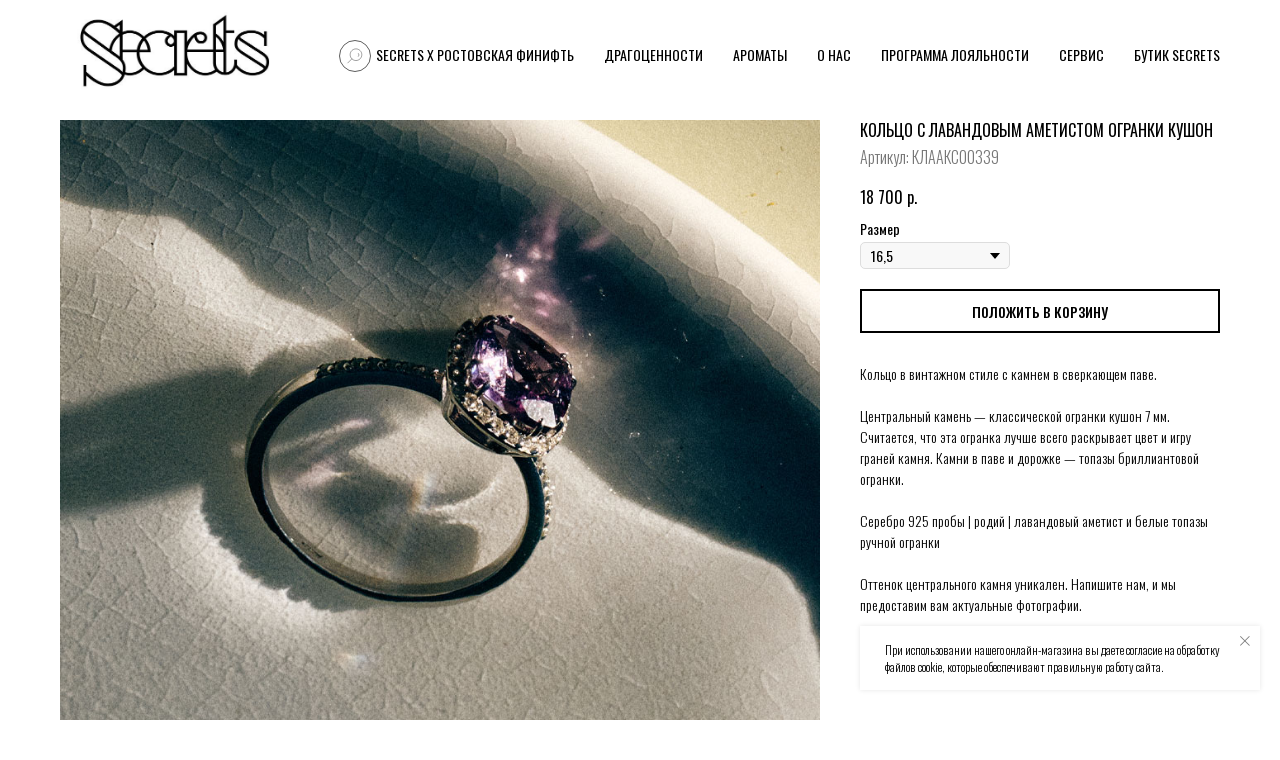

--- FILE ---
content_type: text/html; charset=UTF-8
request_url: https://secrets-jewelry.ru/ring_cushion_lavender_ametist_silver
body_size: 54567
content:
<!DOCTYPE html> <html lang="ru"> <head> <meta charset="utf-8" /> <meta http-equiv="Content-Type" content="text/html; charset=utf-8" /> <meta name="viewport" content="width=device-width, initial-scale=1.0" /> <!--metatextblock--> <title>Кольцо с лавандовым аметистом огранки кушон | Купить в ювелирном бутике Secrets</title> <meta name="description" content="Закажите Кольцо с лавандовым аметистом огранки кушон для создания вашего неповторимого образа. Эксклюзивный дизайн, авторские украшения, доставка по России. Примерьте изысканность и роскошь в каталоге Secrets." /> <meta property="og:url" content="https://secrets-jewelry.ru/ring_cushion_lavender_ametist_silver" /> <meta property="og:title" content="Кольцо с лавандовым аметистом огранки кушон" /> <meta property="og:description" content="Кольцо с камнем в сверкающей оправе" /> <meta property="og:type" content="website" /> <meta property="og:image" content="https://static.tildacdn.com/tild6430-3363-4338-a237-303137323866/ring_cushion_ametist.jpg" /> <link rel="canonical" href="https://secrets-jewelry.ru/ring_cushion_lavender_ametist_silver"> <!--/metatextblock--> <meta name="format-detection" content="telephone=no" /> <meta http-equiv="x-dns-prefetch-control" content="on"> <link rel="dns-prefetch" href="https://ws.tildacdn.com"> <link rel="dns-prefetch" href="https://static.tildacdn.com"> <link rel="icon" type="image/x-icon" sizes="32x32" href="https://static.tildacdn.com/tild3933-3438-4562-a265-373461623665/favicon.ico" media="(prefers-color-scheme: light)"/> <link rel="icon" type="image/png" sizes="32x32" href="https://static.tildacdn.com/tild6231-3963-4162-b563-323033356232/favicon_dark.png" media="(prefers-color-scheme: dark)"/> <link rel="icon" type="image/svg+xml" sizes="any" href="https://static.tildacdn.com/tild6334-3731-4736-b036-353863346537/favicon.svg"> <link rel="apple-touch-icon" type="image/png" href="https://static.tildacdn.com/tild3562-6530-4966-b039-356630363036/icon.png"> <link rel="icon" type="image/png" sizes="192x192" href="https://static.tildacdn.com/tild3562-6530-4966-b039-356630363036/icon.png"> <!-- Assets --> <script src="https://neo.tildacdn.com/js/tilda-fallback-1.0.min.js" async charset="utf-8"></script> <link rel="stylesheet" href="https://static.tildacdn.com/css/tilda-grid-3.0.min.css" type="text/css" media="all" onerror="this.loaderr='y';"/> <link rel="stylesheet" href="https://static.tildacdn.com/ws/project1493742/tilda-blocks-page30963255.min.css?t=1768317452" type="text/css" media="all" onerror="this.loaderr='y';" /> <link rel="preconnect" href="https://fonts.gstatic.com"> <link href="https://fonts.googleapis.com/css2?family=Oswald:wght@300;400;500;600;700&subset=latin,cyrillic" rel="stylesheet"> <link rel="stylesheet" href="https://static.tildacdn.com/css/tilda-animation-2.0.min.css" type="text/css" media="all" onerror="this.loaderr='y';" /> <link rel="stylesheet" href="https://static.tildacdn.com/css/tilda-slds-1.4.min.css" type="text/css" media="print" onload="this.media='all';" onerror="this.loaderr='y';" /> <noscript><link rel="stylesheet" href="https://static.tildacdn.com/css/tilda-slds-1.4.min.css" type="text/css" media="all" /></noscript> <link rel="stylesheet" href="https://static.tildacdn.com/css/tilda-catalog-1.1.min.css" type="text/css" media="print" onload="this.media='all';" onerror="this.loaderr='y';" /> <noscript><link rel="stylesheet" href="https://static.tildacdn.com/css/tilda-catalog-1.1.min.css" type="text/css" media="all" /></noscript> <link rel="stylesheet" href="https://static.tildacdn.com/css/tilda-forms-1.0.min.css" type="text/css" media="all" onerror="this.loaderr='y';" /> <link rel="stylesheet" href="https://static.tildacdn.com/css/tilda-popup-1.1.min.css" type="text/css" media="print" onload="this.media='all';" onerror="this.loaderr='y';" /> <noscript><link rel="stylesheet" href="https://static.tildacdn.com/css/tilda-popup-1.1.min.css" type="text/css" media="all" /></noscript> <link rel="stylesheet" href="https://static.tildacdn.com/css/tilda-catalog-filters-1.0.min.css" type="text/css" media="all" onerror="this.loaderr='y';" /> <link rel="stylesheet" href="https://static.tildacdn.com/css/tilda-menusub-1.0.min.css" type="text/css" media="print" onload="this.media='all';" onerror="this.loaderr='y';" /> <noscript><link rel="stylesheet" href="https://static.tildacdn.com/css/tilda-menusub-1.0.min.css" type="text/css" media="all" /></noscript> <link rel="stylesheet" href="https://static.tildacdn.com/css/tilda-menu-widgeticons-1.0.min.css" type="text/css" media="all" onerror="this.loaderr='y';" /> <link rel="stylesheet" href="https://static.tildacdn.com/css/tilda-cart-1.0.min.css" type="text/css" media="all" onerror="this.loaderr='y';" /> <link rel="stylesheet" href="https://static.tildacdn.com/css/tilda-delivery-1.0.min.css" type="text/css" media="print" onload="this.media='all';" onerror="this.loaderr='y';" /> <noscript><link rel="stylesheet" href="https://static.tildacdn.com/css/tilda-delivery-1.0.min.css" type="text/css" media="all" /></noscript> <link rel="stylesheet" href="https://static.tildacdn.com/css/tilda-zoom-2.0.min.css" type="text/css" media="print" onload="this.media='all';" onerror="this.loaderr='y';" /> <noscript><link rel="stylesheet" href="https://static.tildacdn.com/css/tilda-zoom-2.0.min.css" type="text/css" media="all" /></noscript> <link rel="stylesheet" href="https://fonts.googleapis.com/css2?family=Oswald:wght@300&display=swap" type="text/css" /> <script nomodule src="https://static.tildacdn.com/js/tilda-polyfill-1.0.min.js" charset="utf-8"></script> <script type="text/javascript">function t_onReady(func) {if(document.readyState!='loading') {func();} else {document.addEventListener('DOMContentLoaded',func);}}
function t_onFuncLoad(funcName,okFunc,time) {if(typeof window[funcName]==='function') {okFunc();} else {setTimeout(function() {t_onFuncLoad(funcName,okFunc,time);},(time||100));}}function t_throttle(fn,threshhold,scope) {return function() {fn.apply(scope||this,arguments);};}</script> <script src="https://static.tildacdn.com/js/jquery-1.10.2.min.js" charset="utf-8" onerror="this.loaderr='y';"></script> <script src="https://static.tildacdn.com/js/tilda-scripts-3.0.min.js" charset="utf-8" defer onerror="this.loaderr='y';"></script> <script src="https://static.tildacdn.com/ws/project1493742/tilda-blocks-page30963255.min.js?t=1768317452" charset="utf-8" async onerror="this.loaderr='y';"></script> <script src="https://static.tildacdn.com/js/tilda-lazyload-1.0.min.js" charset="utf-8" async onerror="this.loaderr='y';"></script> <script src="https://static.tildacdn.com/js/tilda-animation-2.0.min.js" charset="utf-8" async onerror="this.loaderr='y';"></script> <script src="https://static.tildacdn.com/js/tilda-slds-1.4.min.js" charset="utf-8" async onerror="this.loaderr='y';"></script> <script src="https://static.tildacdn.com/js/hammer.min.js" charset="utf-8" async onerror="this.loaderr='y';"></script> <script src="https://static.tildacdn.com/js/tilda-products-1.0.min.js" charset="utf-8" async onerror="this.loaderr='y';"></script> <script src="https://static.tildacdn.com/js/tilda-catalog-1.1.min.js" charset="utf-8" async onerror="this.loaderr='y';"></script> <script src="https://static.tildacdn.com/js/tilda-menusub-1.0.min.js" charset="utf-8" async onerror="this.loaderr='y';"></script> <script src="https://static.tildacdn.com/js/tilda-menu-1.0.min.js" charset="utf-8" async onerror="this.loaderr='y';"></script> <script src="https://static.tildacdn.com/js/tilda-submenublocks-1.0.min.js" charset="utf-8" async onerror="this.loaderr='y';"></script> <script src="https://static.tildacdn.com/js/tilda-menu-widgeticons-1.0.min.js" charset="utf-8" async onerror="this.loaderr='y';"></script> <script src="https://static.tildacdn.com/js/tilda-widget-positions-1.0.min.js" charset="utf-8" async onerror="this.loaderr='y';"></script> <script src="https://static.tildacdn.com/js/tilda-forms-1.0.min.js" charset="utf-8" async onerror="this.loaderr='y';"></script> <script src="https://static.tildacdn.com/js/tilda-popup-1.0.min.js" charset="utf-8" async onerror="this.loaderr='y';"></script> <script src="https://static.tildacdn.com/js/tilda-cart-1.1.min.js" charset="utf-8" async onerror="this.loaderr='y';"></script> <script src="https://static.tildacdn.com/js/tilda-delivery-1.0.min.js" charset="utf-8" async onerror="this.loaderr='y';"></script> <script src="https://static.tildacdn.com/js/tilda-zoom-2.0.min.js" charset="utf-8" async onerror="this.loaderr='y';"></script> <script src="https://static.tildacdn.com/js/tilda-skiplink-1.0.min.js" charset="utf-8" async onerror="this.loaderr='y';"></script> <script src="https://static.tildacdn.com/js/tilda-events-1.0.min.js" charset="utf-8" async onerror="this.loaderr='y';"></script> <!-- nominify begin --><meta name="p:domain_verify" content="626e1c6633073f78221c843e743ecaf5"/> <meta name="google-site-verification" content="6hqBtEBUHLezGbLT-umF7GeQ4nfpLQ9FpRGjnNFZBRM" /> <!-- Yandex.Metrika counter --> <script type="text/javascript" >
   (function(m,e,t,r,i,k,a){m[i]=m[i]||function(){(m[i].a=m[i].a||[]).push(arguments)};
   m[i].l=1*new Date();
   for (var j = 0; j < document.scripts.length; j++) {if (document.scripts[j].src === r) { return; }}
   k=e.createElement(t),a=e.getElementsByTagName(t)[0],k.async=1,k.src=r,a.parentNode.insertBefore(k,a)})
   (window, document, "script", "https://mc.yandex.ru/metrika/tag.js", "ym");

   ym(55016077, "init", {
        clickmap:true,
        trackLinks:true,
        accurateTrackBounce:true,
        webvisor:true,
        ecommerce:"dataLayer"
   });
</script> <noscript><div><img src="https://mc.yandex.ru/watch/55016077" style="position:absolute; left:-9999px;" alt="" /></div></noscript> <!-- /Yandex.Metrika counter --> <!-- Top.Mail.Ru counter --> <script type="text/javascript">
var _tmr = window._tmr || (window._tmr = []);
_tmr.push({id: "3404835", type: "pageView", start: (new Date()).getTime(), pid: "USER_ID"});
(function (d, w, id) {
  if (d.getElementById(id)) return;
  var ts = d.createElement("script"); ts.type = "text/javascript"; ts.async = true; ts.id = id;
  ts.src = "https://top-fwz1.mail.ru/js/code.js";
  var f = function () {var s = d.getElementsByTagName("script")[0]; s.parentNode.insertBefore(ts, s);};
  if (w.opera == "[object Opera]") { d.addEventListener("DOMContentLoaded", f, false); } else { f(); }
})(document, window, "tmr-code");
</script> <noscript><div><img src="https://top-fwz1.mail.ru/counter?id=3404835;js=na" style="position:absolute;left:-9999px;" alt="Top.Mail.Ru" /></div></noscript> <!-- /Top.Mail.Ru counter --> <!-- Facebook Pixel Code --> <script>
  !function(f,b,e,v,n,t,s)
  {if(f.fbq)return;n=f.fbq=function(){n.callMethod?
  n.callMethod.apply(n,arguments):n.queue.push(arguments)};
  if(!f._fbq)f._fbq=n;n.push=n;n.loaded=!0;n.version='2.0';
  n.queue=[];t=b.createElement(e);t.async=!0;
  t.src=v;s=b.getElementsByTagName(e)[0];
  s.parentNode.insertBefore(t,s)}(window, document,'script',
  'https://connect.facebook.net/en_US/fbevents.js');
  fbq('init', '2395710647338706');
  fbq('track', 'PageView');
</script> <noscript><img height="1" width="1" style="display:none"
  src="https://www.facebook.com/tr?id=2395710647338706&ev=PageView&noscript=1"
/></noscript> <!-- End Facebook Pixel Code --> <script>
  var _rcct = "68fde27279ee22a3438e3f87e8e147c46aa4f38ef028316b0c6d9353180bab95";
  !function (t) {
      var a = t.getElementsByTagName("head")[0];
      var c = t.createElement("script");
      c.type = "text/javascript";
      c.src = "//c.retailcrm.tech/widget/loader.js";
      a.appendChild(c);
  } (document);
</script><!-- nominify end --><script type="text/javascript">window.dataLayer=window.dataLayer||[];</script> <!-- Google Tag Manager --> <script type="text/javascript">(function(w,d,s,l,i){w[l]=w[l]||[];w[l].push({'gtm.start':new Date().getTime(),event:'gtm.js'});var f=d.getElementsByTagName(s)[0],j=d.createElement(s),dl=l!='dataLayer'?'&l='+l:'';j.async=true;j.src='https://www.googletagmanager.com/gtm.js?id='+i+dl;f.parentNode.insertBefore(j,f);})(window,document,'script','dataLayer','GTM-MK5647F2');</script> <!-- End Google Tag Manager --> <!-- VK Pixel Code --> <script type="text/javascript" data-tilda-cookie-type="advertising">setTimeout(function(){!function(){var t=document.createElement("script");t.type="text/javascript",t.async=!0,t.src="https://vk.com/js/api/openapi.js?161",t.onload=function(){VK.Retargeting.Init("VK-RTRG-1582305-5jsua"),VK.Retargeting.Hit()},document.head.appendChild(t)}();},2000);</script> <!-- End VK Pixel Code --> <script type="text/javascript">(function() {if((/bot|google|yandex|baidu|bing|msn|duckduckbot|teoma|slurp|crawler|spider|robot|crawling|facebook/i.test(navigator.userAgent))===false&&typeof(sessionStorage)!='undefined'&&sessionStorage.getItem('visited')!=='y'&&document.visibilityState){var style=document.createElement('style');style.type='text/css';style.innerHTML='@media screen and (min-width: 980px) {.t-records {opacity: 0;}.t-records_animated {-webkit-transition: opacity ease-in-out .2s;-moz-transition: opacity ease-in-out .2s;-o-transition: opacity ease-in-out .2s;transition: opacity ease-in-out .2s;}.t-records.t-records_visible {opacity: 1;}}';document.getElementsByTagName('head')[0].appendChild(style);function t_setvisRecs(){var alr=document.querySelectorAll('.t-records');Array.prototype.forEach.call(alr,function(el) {el.classList.add("t-records_animated");});setTimeout(function() {Array.prototype.forEach.call(alr,function(el) {el.classList.add("t-records_visible");});sessionStorage.setItem("visited","y");},400);}
document.addEventListener('DOMContentLoaded',t_setvisRecs);}})();</script></head> <body class="t-body" style="margin:0;"> <!--allrecords--> <div id="allrecords" class="t-records" data-hook="blocks-collection-content-node" data-tilda-project-id="1493742" data-tilda-page-id="30963255" data-tilda-page-alias="ring_cushion_lavender_ametist_silver" data-tilda-formskey="1468f55389d72371989faead77b0a665" data-tilda-stat-scroll="yes" data-tilda-lazy="yes" data-tilda-project-lang="RU" data-tilda-root-zone="com" data-tilda-project-headcode="yes" data-tilda-ts="y" data-tilda-project-country="RU"> <!--header--> <header id="t-header" class="t-records" data-hook="blocks-collection-content-node" data-tilda-project-id="1493742" data-tilda-page-id="6591367" data-tilda-page-alias="header" data-tilda-formskey="1468f55389d72371989faead77b0a665" data-tilda-stat-scroll="yes" data-tilda-lazy="yes" data-tilda-project-lang="RU" data-tilda-root-zone="com" data-tilda-project-headcode="yes" data-tilda-ts="y" data-tilda-project-country="RU"> <div id="rec566568496" class="r t-rec t-screenmin-980px uc-menu-navigation" style=" " data-animationappear="off" data-record-type="257" data-screen-min="980px"> <!-- T228 --> <div id="nav566568496marker"></div> <div id="nav566568496" class="t228 t228__positionfixed " style="background-color: rgba(255,255,255,1); height:110px; " data-bgcolor-hex="#ffffff" data-bgcolor-rgba="rgba(255,255,255,1)" data-navmarker="nav566568496marker" data-appearoffset="" data-bgopacity-two="100" data-menushadow="" data-menushadow-css="" data-bgopacity="1" data-bgcolor-rgba-afterscroll="rgba(255,255,255,1)" data-menu-items-align="right" data-menu="yes"> <div class="t228__maincontainer t228__c12collumns" style="height:110px;"> <div class="t228__padding40px"></div> <div class="t228__leftside"> <div class="t228__leftcontainer"> <a href="https://secrets-jewelry.ru" class="t228__imgwrapper"> <img class="t228__imglogo t228__imglogomobile"
src="https://static.tildacdn.com/tild3133-6665-4137-b634-646431663732/logo_header2.jpg"
imgfield="img"
style="max-width: 230px; width: 230px; min-width: 230px; height: auto; display: block;"
alt="Secrets jewelry"> </a> </div> </div> <div class="t228__centerside t228__menualign_right"> <nav class="t228__centercontainer"> <ul role="list" class="t228__list t-menu__list"> <li class="t228__list_item"
style="padding:0 15px 0 0;"> <a class="t-menu__link-item"
href="/finift_tarot_2025" data-menu-submenu-hook="" data-menu-item-number="1">
Secrets X Ростовская финифть
</a> </li> <li class="t228__list_item"
style="padding:0 15px;"> <a class="t-menu__link-item"
href="#submenu:jewelry" data-menu-submenu-hook="" data-menu-item-number="2">
Драгоценности
</a> </li> <li class="t228__list_item"
style="padding:0 15px;"> <a class="t-menu__link-item"
href="/secrets_prust" data-menu-submenu-hook="" data-menu-item-number="3">
Ароматы
</a> </li> <li class="t228__list_item"
style="padding:0 15px;"> <a class="t-menu__link-item"
href=""
aria-expanded="false" role="button" data-menu-submenu-hook="link_sub4_566568496" data-menu-item-number="4">
О нас
</a> <div class="t-menusub" data-submenu-hook="link_sub4_566568496" data-submenu-margin="15px" data-add-submenu-arrow=""> <div class="t-menusub__menu"> <div class="t-menusub__content"> <ul role="list" class="t-menusub__list"> <li class="t-menusub__list-item t-name t-name_xs"> <a class="t-menusub__link-item t-name t-name_xs"
href="/about_secrets" data-menu-item-number="4">История Secrets</a> </li> <li class="t-menusub__list-item t-name t-name_xs"> <a class="t-menusub__link-item t-name t-name_xs"
href="/press" data-menu-item-number="4">Пресса о Secrets</a> </li> <li class="t-menusub__list-item t-name t-name_xs"> <a class="t-menusub__link-item t-name t-name_xs"
href="/contacts" data-menu-item-number="4">Где купить</a> </li> <li class="t-menusub__list-item t-name t-name_xs"> <a class="t-menusub__link-item t-name t-name_xs"
href="/subscribe" data-menu-item-number="4">Секретная рассылка</a> </li> </ul> </div> </div> </div> </li> <li class="t228__list_item"
style="padding:0 15px;"> <a class="t-menu__link-item"
href=""
aria-expanded="false" role="button" data-menu-submenu-hook="link_sub5_566568496" data-menu-item-number="5">
Программа лояльности
</a> <div class="t-menusub" data-submenu-hook="link_sub5_566568496" data-submenu-margin="15px" data-add-submenu-arrow=""> <div class="t-menusub__menu"> <div class="t-menusub__content"> <ul role="list" class="t-menusub__list"> <li class="t-menusub__list-item t-name t-name_xs"> <a class="t-menusub__link-item t-name t-name_xs"
href="/loyalty" data-menu-item-number="5">Зарегистрироваться</a> </li> <li class="t-menusub__list-item t-name t-name_xs"> <a class="t-menusub__link-item t-name t-name_xs"
href="/loyalty/status" data-menu-item-number="5">Проверить свой статус</a> </li> </ul> </div> </div> </div> </li> <li class="t228__list_item"
style="padding:0 15px;"> <a class="t-menu__link-item"
href=""
aria-expanded="false" role="button" data-menu-submenu-hook="link_sub6_566568496" data-menu-item-number="6">
Сервис
</a> <div class="t-menusub" data-submenu-hook="link_sub6_566568496" data-submenu-margin="15px" data-add-submenu-arrow=""> <div class="t-menusub__menu"> <div class="t-menusub__content"> <ul role="list" class="t-menusub__list"> <li class="t-menusub__list-item t-name t-name_xs"> <a class="t-menusub__link-item t-name t-name_xs"
href="/service#service00" data-menu-item-number="6">Сервис</a> </li> <li class="t-menusub__list-item t-name t-name_xs"> <a class="t-menusub__link-item t-name t-name_xs"
href="/service#service01" data-menu-item-number="6">Как сделать покупку</a> </li> <li class="t-menusub__list-item t-name t-name_xs"> <a class="t-menusub__link-item t-name t-name_xs"
href="/service#service02" data-menu-item-number="6">Доставка</a> </li> <li class="t-menusub__list-item t-name t-name_xs"> <a class="t-menusub__link-item t-name t-name_xs"
href="/service#service03" data-menu-item-number="6">Оплата</a> </li> <li class="t-menusub__list-item t-name t-name_xs"> <a class="t-menusub__link-item t-name t-name_xs"
href="/service#service04" data-menu-item-number="6">Скидка дня рождения</a> </li> <li class="t-menusub__list-item t-name t-name_xs"> <a class="t-menusub__link-item t-name t-name_xs"
href="/service#service05" data-menu-item-number="6">Индивидуальный заказ</a> </li> <li class="t-menusub__list-item t-name t-name_xs"> <a class="t-menusub__link-item t-name t-name_xs"
href="/service#service06" data-menu-item-number="6">Сервис после покупки</a> </li> <li class="t-menusub__list-item t-name t-name_xs"> <a class="t-menusub__link-item t-name t-name_xs"
href="/service#service07" data-menu-item-number="6">Гарантия</a> </li> <li class="t-menusub__list-item t-name t-name_xs"> <a class="t-menusub__link-item t-name t-name_xs"
href="/service#service08" data-menu-item-number="6">Размеры колец</a> </li> <li class="t-menusub__list-item t-name t-name_xs"> <a class="t-menusub__link-item t-name t-name_xs"
href="/service#service09" data-menu-item-number="6">Как ухаживать за драгоценностями</a> </li> <li class="t-menusub__list-item t-name t-name_xs"> <a class="t-menusub__link-item t-name t-name_xs"
href="/service#service10" data-menu-item-number="6">Обмен и возврат</a> </li> <li class="t-menusub__list-item t-name t-name_xs"> <a class="t-menusub__link-item t-name t-name_xs"
href="/gift_certificate_" data-menu-item-number="6">Подарочный сертификат</a> </li> <li class="t-menusub__list-item t-name t-name_xs"> <a class="t-menusub__link-item t-name t-name_xs"
href="/subscribe" data-menu-item-number="6">Секретная рассылка</a> </li> </ul> </div> </div> </div> </li> <li class="t228__list_item"
style="padding:0 0 0 15px;"> <a class="t-menu__link-item"
href="/contacts" data-menu-submenu-hook="" data-menu-item-number="7">
Бутик Secrets
</a> </li> </ul> </nav> </div> <div class="t228__rightside"> </div> <div class="t228__padding40px"> </div> </div> </div> <style>@media screen and (max-width:980px){#rec566568496 .t228__leftcontainer{padding:20px;}#rec566568496 .t228__imglogo{padding:20px 0;}#rec566568496 .t228{position:static;}}</style> <script>window.addEventListener('resize',t_throttle(function() {t_onFuncLoad('t_menu__setBGcolor',function() {t_menu__setBGcolor('566568496','.t228');});}));t_onReady(function() {t_onFuncLoad('t_menu__highlightActiveLinks',function() {t_menu__highlightActiveLinks('.t228__list_item a');});t_onFuncLoad('t_menu__findAnchorLinks',function() {t_menu__findAnchorLinks('566568496','.t228__list_item a');});t_onFuncLoad('t228__init',function() {t228__init('566568496');});t_onFuncLoad('t_menu__setBGcolor',function() {t_menu__setBGcolor('566568496','.t228');});t_onFuncLoad('t_menu__interactFromKeyboard',function() {t_menu__interactFromKeyboard('566568496');});t_onFuncLoad('t_menu__changeBgOpacity',function() {t_menu__changeBgOpacity('566568496','.t228');window.addEventListener('scroll',t_throttle(function() {t_menu__changeBgOpacity('566568496','.t228');}));});});</script> <style>#rec566568496 .t-menu__link-item{-webkit-transition:color 0.3s ease-in-out,opacity 0.3s ease-in-out;transition:color 0.3s ease-in-out,opacity 0.3s ease-in-out;position:relative;}#rec566568496 .t-menu__link-item:not(.t-active):not(.tooltipstered)::after{content:'';position:absolute;left:0;bottom:20%;opacity:0;width:100%;height:100%;border-bottom:1px solid #000000;-webkit-box-shadow:inset 0px -1px 0px 0px #000000;-moz-box-shadow:inset 0px -1px 0px 0px #000000;box-shadow:inset 0px -1px 0px 0px #000000;-webkit-transition:all 0.3s ease;transition:all 0.3s ease;pointer-events:none;}#rec566568496 .t-menu__link-item.t-active:not(.t978__menu-link){color:#000000 !important;font-weight:400 !important;}#rec566568496 .t-menu__link-item.t-active::after{content:'';position:absolute;left:0;-webkit-transition:all 0.3s ease;transition:all 0.3s ease;opacity:1;width:100%;height:100%;bottom:-1px;border-bottom:1px solid #000000;-webkit-box-shadow:inset 0px -1px 0px 0px #000000;-moz-box-shadow:inset 0px -1px 0px 0px #000000;box-shadow:inset 0px -1px 0px 0px #000000;}#rec566568496 .t-menu__link-item:not(.t-active):not(.tooltipstered):hover{color:#000000 !important;}#rec566568496 .t-menu__link-item:not(.t-active):not(.tooltipstered):focus-visible{color:#000000 !important;}#rec566568496 .t-menu__link-item:not(.t-active):not(.tooltipstered):hover::after{opacity:1;bottom:-1px;}#rec566568496 .t-menu__link-item:not(.t-active):not(.tooltipstered):focus-visible::after{opacity:1;bottom:-1px;}@supports (overflow:-webkit-marquee) and (justify-content:inherit){#rec566568496 .t-menu__link-item,#rec566568496 .t-menu__link-item.t-active{opacity:1 !important;}}</style> <style>#rec566568496{--menusub-text-color:#000000;--menusub-bg:#fff;--menusub-shadow:0px 0px 0px rgba(0,0,0,0.3);--menusub-radius:0;--menusub-border:none;--menusub-width:180px;--menusub-transition:0.3s ease-in-out;}#rec566568496 .t-menusub__link-item,#rec566568496 .t-menusub__innermenu-link{-webkit-transition:color var(--menusub-transition),opacity var(--menusub-transition);transition:color var(--menusub-transition),opacity var(--menusub-transition);}#rec566568496 .t-menusub__link-item.t-active,#rec566568496 .t-menusub__innermenu-link.t-active{font-weight:500 !important;}@supports (overflow:-webkit-marquee) and (justify-content:inherit){#rec566568496 .t-menusub__link-item,#rec566568496 .t-menusub__link-item.t-active{opacity:1 !important;}}@media screen and (max-width:980px){#rec566568496 .t-menusub__menu .t-menusub__link-item,#rec566568496 .t-menusub__menu .t-menusub__innermenu-link{color:var(--menusub-text-color) !important;}#rec566568496 .t-menusub__menu .t-menusub__link-item.t-active{color:var(--menusub-text-color) !important;}#rec566568496 .t-menusub__menu .t-menusub__list-item:has(.t-active){background-color:var(--menusub-hover-bg);}}@media screen and (max-width:980px){#rec566568496 .t-menusub__menu-wrapper{background-color:var(--menusub-bg) !important;border-radius:var(--menusub-radius) !important;border:var(--menusub-border) !important;box-shadow:var(--menusub-shadow) !important;overflow:auto;max-width:var(--mobile-max-width);}#rec566568496 .t-menusub__menu-wrapper .t-menusub__content{background-color:transparent !important;border:none !important;box-shadow:none !important;border-radius:0 !important;margin-top:0 !important;}}</style> <script>t_onReady(function() {setTimeout(function(){t_onFuncLoad('t_menusub_init',function() {t_menusub_init('566568496');});},500);});</script> <style>@media screen and (min-width:981px){#rec566568496 .t-menusub__menu{background-color:var(--menusub-bg);text-align:left;max-width:var(--menusub-width);border-radius:var(--menusub-radius);border:var(--menusub-border);box-shadow:var(--menusub-shadow);}}</style> <style> #rec566568496 a.t-menusub__link-item{font-size:11px;font-weight:400;text-transform:uppercase;}</style> <style> #rec566568496 .t228__leftcontainer a{color:#ffffff;}#rec566568496 a.t-menu__link-item{font-size:14px;color:#000000;font-family:'Oswald';font-weight:400;text-transform:uppercase;}#rec566568496 .t228__right_langs_lang a{font-size:14px;color:#000000;font-family:'Oswald';font-weight:400;text-transform:uppercase;}</style> <style> #rec566568496 .t228__logo{color:#ffffff;}</style> </div> <div id="rec566996807" class="r t-rec" style=" " data-animationappear="off" data-record-type="978"> <!-- T978 --> <div id="nav566996807marker"></div> <div id="nav566996807" class="t978" data-tooltip-hook="#submenu:jewelry" data-tooltip-margin="0px" data-add-arrow=""> <div class="t978__tooltip-menu"> <div class="t978__content" style="background-color:#ffffff;"> <ul class="t978__menu"
role="menu"
aria-label=""
style="width: 200px;background-color:#ffffff;"> <li class="t978__menu-item t-submenublocks__item"> <div class="t978__menu-link-wrapper"> <a class="t978__menu-link t978__typo_566996807 t-name t-name_xs t-menu__link-item t978__menu-link_hook"
role="menuitem"
href="#" data-menu-submenu-hook="link_sub1_566996807"
style="color:#000000;font-size:11px;font-weight:400;font-family:'Oswald';text-transform:uppercase;opacity:1;justify-content:flex-start;"> <span class="t978__link-inner t978__link-inner_left">Кольца</span> <span class="t978__menu-item_arrow"></span> </a> </div> </li> <li class="t978__menu-item t-submenublocks__item"> <div class="t978__menu-link-wrapper"> <a class="t978__menu-link t978__typo_566996807 t-name t-name_xs t-menu__link-item t978__menu-link_hook"
role="menuitem"
href="#" data-menu-submenu-hook="link_sub2_566996807"
style="color:#000000;font-size:11px;font-weight:400;font-family:'Oswald';text-transform:uppercase;opacity:1;justify-content:flex-start;"> <span class="t978__link-inner t978__link-inner_left">Серьги</span> <span class="t978__menu-item_arrow"></span> </a> </div> </li> <li class="t978__menu-item t-submenublocks__item"> <div class="t978__menu-link-wrapper"> <a class="t978__menu-link t978__typo_566996807 t-name t-name_xs t-menu__link-item t978__menu-link_hook"
role="menuitem"
href="#" data-menu-submenu-hook="link_sub3_566996807"
style="color:#000000;font-size:11px;font-weight:400;font-family:'Oswald';text-transform:uppercase;opacity:1;justify-content:flex-start;"> <span class="t978__link-inner t978__link-inner_left">Колье</span> <span class="t978__menu-item_arrow"></span> </a> </div> </li> <li class="t978__menu-item t-submenublocks__item"> <div class="t978__menu-link-wrapper"> <a class="t978__menu-link t978__typo_566996807 t-name t-name_xs t-menu__link-item"
role="menuitem"
href="/necklaces#lockets" data-menu-submenu-hook=""
style="color:#000000;font-size:11px;font-weight:400;font-family:'Oswald';text-transform:uppercase;opacity:1;justify-content:flex-start;"> <span class="t978__link-inner t978__link-inner_left">Медальоны</span> </a> </div> </li> <li class="t978__menu-item t-submenublocks__item"> <div class="t978__menu-link-wrapper"> <a class="t978__menu-link t978__typo_566996807 t-name t-name_xs t-menu__link-item t978__menu-link_hook"
role="menuitem"
href="#" data-menu-submenu-hook="link_sub5_566996807"
style="color:#000000;font-size:11px;font-weight:400;font-family:'Oswald';text-transform:uppercase;opacity:1;justify-content:flex-start;"> <span class="t978__link-inner t978__link-inner_left">Браслеты</span> <span class="t978__menu-item_arrow"></span> </a> </div> </li> <li class="t978__menu-item t-submenublocks__item"> <div class="t978__menu-link-wrapper"> <a class="t978__menu-link t978__typo_566996807 t-name t-name_xs t-menu__link-item"
role="menuitem"
href="/brooches" data-menu-submenu-hook=""
style="color:#000000;font-size:11px;font-weight:400;font-family:'Oswald';text-transform:uppercase;opacity:1;justify-content:flex-start;"> <span class="t978__link-inner t978__link-inner_left">Броши</span> </a> </div> </li> <li class="t978__menu-item t-submenublocks__item"> <div class="t978__menu-link-wrapper"> <a class="t978__menu-link t978__typo_566996807 t-name t-name_xs t-menu__link-item t978__menu-link_hook"
role="menuitem"
href="#" data-menu-submenu-hook="link_sub7_566996807"
style="color:#000000;font-size:11px;font-weight:400;font-family:'Oswald';text-transform:uppercase;opacity:1;justify-content:flex-start;"> <span class="t978__link-inner t978__link-inner_left">Коллекции</span> <span class="t978__menu-item_arrow"></span> </a> </div> </li> <li class="t978__menu-item t-submenublocks__item"> <div class="t978__menu-link-wrapper"> <a class="t978__menu-link t978__typo_566996807 t-name t-name_xs t-menu__link-item"
role="menuitem"
href="https://romance-jewelry.ru/rings" data-menu-submenu-hook=""
style="color:#000000;font-size:11px;font-weight:400;font-family:'Oswald';text-transform:uppercase;opacity:1;justify-content:flex-start;"> <span class="t978__link-inner t978__link-inner_left">Драгоценности из золота</span> </a> </div> </li> <li class="t978__menu-item t-submenublocks__item"> <div class="t978__menu-link-wrapper"> <a class="t978__menu-link t978__typo_566996807 t-name t-name_xs t-menu__link-item"
role="menuitem"
href="/extinct" data-menu-submenu-hook=""
style="color:#000000;font-size:11px;font-weight:400;font-family:'Oswald';text-transform:uppercase;opacity:1;justify-content:flex-start;"> <span class="t978__link-inner t978__link-inner_left">Исчезающий вид</span> </a> </div> </li> <li class="t978__menu-item t-submenublocks__item"> <div class="t978__menu-link-wrapper"> <a class="t978__menu-link t978__typo_566996807 t-name t-name_xs t-menu__link-item"
role="menuitem"
href="/gift_certificate_" data-menu-submenu-hook=""
style="color:#000000;font-size:11px;font-weight:400;font-family:'Oswald';text-transform:uppercase;opacity:1;justify-content:flex-start;"> <span class="t978__link-inner t978__link-inner_left">Подарочный сертификат</span> </a> </div> </li> <li class="t978__menu-item t-submenublocks__item"> <div class="t978__menu-link-wrapper"> <a class="t978__menu-link t978__typo_566996807 t-name t-name_xs t-menu__link-item"
role="menuitem"
href="#submenu:stones" data-menu-submenu-hook=""
style="color:#000000;font-size:11px;font-weight:400;font-family:'Oswald';text-transform:uppercase;opacity:1;justify-content:flex-start;"> <span class="t978__link-inner t978__link-inner_left">Поиск по камню</span> </a> </div> </li> </ul> <div class="t978__innermenu" style="width: 200px;" data-submenu-maxwidth="200px"> <div class="t978__innermenu-wrapper" data-submenu-hook="link_sub1_566996807" data-submenu-margin="15px" data-add-submenu-arrow=""> <div class="t978__innermenu-content" style="background-color:#ffffff;"> <ul class="t978__innermenu-list" role="menu" aria-label=""> <li class="t978__innermenu-item" role="none"> <a class="t978__innermenu-link t978__typo_566996807 t-name t-name_xs"
role="menuitem"
href="/rings"
style="color:#000000;font-size:11px;font-weight:400;font-family:'Oswald';text-transform:uppercase;opacity:1;justify-content:flex-start;" data-menu-item-number="1"> <span class="t978__link-inner t978__link-inner_left">Все кольца</span> </a> </li> <li class="t978__innermenu-item" role="none"> <a class="t978__innermenu-link t978__typo_566996807 t-name t-name_xs"
role="menuitem"
href="/rings#bigrings"
style="color:#000000;font-size:11px;font-weight:400;font-family:'Oswald';text-transform:uppercase;opacity:1;justify-content:flex-start;" data-menu-item-number="1"> <span class="t978__link-inner t978__link-inner_left">Коктейльные кольца</span> </a> </li> <li class="t978__innermenu-item" role="none"> <a class="t978__innermenu-link t978__typo_566996807 t-name t-name_xs"
role="menuitem"
href="/rings#signetrings"
style="color:#000000;font-size:11px;font-weight:400;font-family:'Oswald';text-transform:uppercase;opacity:1;justify-content:flex-start;" data-menu-item-number="1"> <span class="t978__link-inner t978__link-inner_left">Печатки</span> </a> </li> <li class="t978__innermenu-item" role="none"> <a class="t978__innermenu-link t978__typo_566996807 t-name t-name_xs"
role="menuitem"
href="/rings#eternityrings"
style="color:#000000;font-size:11px;font-weight:400;font-family:'Oswald';text-transform:uppercase;opacity:1;justify-content:flex-start;" data-menu-item-number="1"> <span class="t978__link-inner t978__link-inner_left">Кольца-дорожки</span> </a> </li> <li class="t978__innermenu-item" role="none"> <a class="t978__innermenu-link t978__typo_566996807 t-name t-name_xs"
role="menuitem"
href="/rings#heartsrings"
style="color:#000000;font-size:11px;font-weight:400;font-family:'Oswald';text-transform:uppercase;opacity:1;justify-content:flex-start;" data-menu-item-number="1"> <span class="t978__link-inner t978__link-inner_left">Кольца-сердца</span> </a> </li> <li class="t978__innermenu-item" role="none"> <a class="t978__innermenu-link t978__typo_566996807 t-name t-name_xs"
role="menuitem"
href="/rings#donutrings"
style="color:#000000;font-size:11px;font-weight:400;font-family:'Oswald';text-transform:uppercase;opacity:1;justify-content:flex-start;" data-menu-item-number="1"> <span class="t978__link-inner t978__link-inner_left">Кольца-пончики</span> </a> </li> <li class="t978__innermenu-item" role="none"> <a class="t978__innermenu-link t978__typo_566996807 t-name t-name_xs"
role="menuitem"
href="/rings#dropsrings"
style="color:#000000;font-size:11px;font-weight:400;font-family:'Oswald';text-transform:uppercase;opacity:1;justify-content:flex-start;" data-menu-item-number="1"> <span class="t978__link-inner t978__link-inner_left">Кольца-капли</span> </a> </li> <li class="t978__innermenu-item" role="none"> <a class="t978__innermenu-link t978__typo_566996807 t-name t-name_xs"
role="menuitem"
href="/rings#lacerings"
style="color:#000000;font-size:11px;font-weight:400;font-family:'Oswald';text-transform:uppercase;opacity:1;justify-content:flex-start;" data-menu-item-number="1"> <span class="t978__link-inner t978__link-inner_left">Кружевные кольца</span> </a> </li> <li class="t978__innermenu-item" role="none"> <a class="t978__innermenu-link t978__typo_566996807 t-name t-name_xs"
role="menuitem"
href="/rings#thinrings"
style="color:#000000;font-size:11px;font-weight:400;font-family:'Oswald';text-transform:uppercase;opacity:1;justify-content:flex-start;" data-menu-item-number="1"> <span class="t978__link-inner t978__link-inner_left">Тонкие кольца</span> </a> </li> <li class="t978__innermenu-item" role="none"> <a class="t978__innermenu-link t978__typo_566996807 t-name t-name_xs"
role="menuitem"
href="https://romance-jewelry.ru/rings"
style="color:#000000;font-size:11px;font-weight:400;font-family:'Oswald';text-transform:uppercase;opacity:1;justify-content:flex-start;" data-menu-item-number="1"> <span class="t978__link-inner t978__link-inner_left">Помолвочные и обручальные кольца</span> </a> </li> <li class="t978__innermenu-item" role="none"> <a class="t978__innermenu-link t978__typo_566996807 t-name t-name_xs"
role="menuitem"
href="https://romance-jewelry.ru/rings"
style="color:#000000;font-size:11px;font-weight:400;font-family:'Oswald';text-transform:uppercase;opacity:1;justify-content:flex-start;" data-menu-item-number="1"> <span class="t978__link-inner t978__link-inner_left">Кольца из золота</span> </a> </li> </ul> </div> </div> <div class="t978__innermenu-wrapper" data-submenu-hook="link_sub2_566996807" data-submenu-margin="15px" data-add-submenu-arrow=""> <div class="t978__innermenu-content" style="background-color:#ffffff;"> <ul class="t978__innermenu-list" role="menu" aria-label=""> <li class="t978__innermenu-item" role="none"> <a class="t978__innermenu-link t978__typo_566996807 t-name t-name_xs"
role="menuitem"
href="/earrings"
style="color:#000000;font-size:11px;font-weight:400;font-family:'Oswald';text-transform:uppercase;opacity:1;justify-content:flex-start;" data-menu-item-number="2"> <span class="t978__link-inner t978__link-inner_left">Все серьги</span> </a> </li> <li class="t978__innermenu-item" role="none"> <a class="t978__innermenu-link t978__typo_566996807 t-name t-name_xs"
role="menuitem"
href="/earrings#pinsearrings"
style="color:#000000;font-size:11px;font-weight:400;font-family:'Oswald';text-transform:uppercase;opacity:1;justify-content:flex-start;" data-menu-item-number="2"> <span class="t978__link-inner t978__link-inner_left">Серьги-пусеты</span> </a> </li> <li class="t978__innermenu-item" role="none"> <a class="t978__innermenu-link t978__typo_566996807 t-name t-name_xs"
role="menuitem"
href="/earrings#cuffearrings"
style="color:#000000;font-size:11px;font-weight:400;font-family:'Oswald';text-transform:uppercase;opacity:1;justify-content:flex-start;" data-menu-item-number="2"> <span class="t978__link-inner t978__link-inner_left">Каффы</span> </a> </li> <li class="t978__innermenu-item" role="none"> <a class="t978__innermenu-link t978__typo_566996807 t-name t-name_xs"
role="menuitem"
href="/earrings#dropsearrings"
style="color:#000000;font-size:11px;font-weight:400;font-family:'Oswald';text-transform:uppercase;opacity:1;justify-content:flex-start;" data-menu-item-number="2"> <span class="t978__link-inner t978__link-inner_left">Серьги-подвески</span> </a> </li> <li class="t978__innermenu-item" role="none"> <a class="t978__innermenu-link t978__typo_566996807 t-name t-name_xs"
role="menuitem"
href="/earrings#infinitysearrings"
style="color:#000000;font-size:11px;font-weight:400;font-family:'Oswald';text-transform:uppercase;opacity:1;justify-content:flex-start;" data-menu-item-number="2"> <span class="t978__link-inner t978__link-inner_left">Серьги-дорожки</span> </a> </li> <li class="t978__innermenu-item" role="none"> <a class="t978__innermenu-link t978__typo_566996807 t-name t-name_xs"
role="menuitem"
href="/earrings#longearrings"
style="color:#000000;font-size:11px;font-weight:400;font-family:'Oswald';text-transform:uppercase;opacity:1;justify-content:flex-start;" data-menu-item-number="2"> <span class="t978__link-inner t978__link-inner_left">Длинные серьги</span> </a> </li> <li class="t978__innermenu-item" role="none"> <a class="t978__innermenu-link t978__typo_566996807 t-name t-name_xs"
role="menuitem"
href="/earrings#ringsearrings"
style="color:#000000;font-size:11px;font-weight:400;font-family:'Oswald';text-transform:uppercase;opacity:1;justify-content:flex-start;" data-menu-item-number="2"> <span class="t978__link-inner t978__link-inner_left">Серьги-кольца</span> </a> </li> <li class="t978__innermenu-item" role="none"> <a class="t978__innermenu-link t978__typo_566996807 t-name t-name_xs"
role="menuitem"
href="/earrings#crossearrings"
style="color:#000000;font-size:11px;font-weight:400;font-family:'Oswald';text-transform:uppercase;opacity:1;justify-content:flex-start;" data-menu-item-number="2"> <span class="t978__link-inner t978__link-inner_left">Серьги-крестики</span> </a> </li> <li class="t978__innermenu-item" role="none"> <a class="t978__innermenu-link t978__typo_566996807 t-name t-name_xs"
role="menuitem"
href="/earrings#climberearrings"
style="color:#000000;font-size:11px;font-weight:400;font-family:'Oswald';text-transform:uppercase;opacity:1;justify-content:flex-start;" data-menu-item-number="2"> <span class="t978__link-inner t978__link-inner_left">Серьги-клаймберы</span> </a> </li> <li class="t978__innermenu-item" role="none"> <a class="t978__innermenu-link t978__typo_566996807 t-name t-name_xs"
role="menuitem"
href="/earrings#chainearrings"
style="color:#000000;font-size:11px;font-weight:400;font-family:'Oswald';text-transform:uppercase;opacity:1;justify-content:flex-start;" data-menu-item-number="2"> <span class="t978__link-inner t978__link-inner_left">Серьги-протяжки</span> </a> </li> </ul> </div> </div> <div class="t978__innermenu-wrapper" data-submenu-hook="link_sub3_566996807" data-submenu-margin="15px" data-add-submenu-arrow=""> <div class="t978__innermenu-content" style="background-color:#ffffff;"> <ul class="t978__innermenu-list" role="menu" aria-label=""> <li class="t978__innermenu-item" role="none"> <a class="t978__innermenu-link t978__typo_566996807 t-name t-name_xs"
role="menuitem"
href="/necklaces"
style="color:#000000;font-size:11px;font-weight:400;font-family:'Oswald';text-transform:uppercase;opacity:1;justify-content:flex-start;" data-menu-item-number="3"> <span class="t978__link-inner t978__link-inner_left">Все колье</span> </a> </li> <li class="t978__innermenu-item" role="none"> <a class="t978__innermenu-link t978__typo_566996807 t-name t-name_xs"
role="menuitem"
href="/necklaces#silknecklace"
style="color:#000000;font-size:11px;font-weight:400;font-family:'Oswald';text-transform:uppercase;opacity:1;justify-content:flex-start;" data-menu-item-number="3"> <span class="t978__link-inner t978__link-inner_left">Колье на шёлковых лентах</span> </a> </li> <li class="t978__innermenu-item" role="none"> <a class="t978__innermenu-link t978__typo_566996807 t-name t-name_xs"
role="menuitem"
href="/necklaces#newvintage"
style="color:#000000;font-size:11px;font-weight:400;font-family:'Oswald';text-transform:uppercase;opacity:1;justify-content:flex-start;" data-menu-item-number="3"> <span class="t978__link-inner t978__link-inner_left">Колье в стиле New Vintage</span> </a> </li> <li class="t978__innermenu-item" role="none"> <a class="t978__innermenu-link t978__typo_566996807 t-name t-name_xs"
role="menuitem"
href="/necklaces#lockets"
style="color:#000000;font-size:11px;font-weight:400;font-family:'Oswald';text-transform:uppercase;opacity:1;justify-content:flex-start;" data-menu-item-number="3"> <span class="t978__link-inner t978__link-inner_left">Медальоны-секреты</span> </a> </li> <li class="t978__innermenu-item" role="none"> <a class="t978__innermenu-link t978__typo_566996807 t-name t-name_xs"
role="menuitem"
href="/necklaces#pearl"
style="color:#000000;font-size:11px;font-weight:400;font-family:'Oswald';text-transform:uppercase;opacity:1;justify-content:flex-start;" data-menu-item-number="3"> <span class="t978__link-inner t978__link-inner_left">Колье из жемчуга и гранёных камней</span> </a> </li> <li class="t978__innermenu-item" role="none"> <a class="t978__innermenu-link t978__typo_566996807 t-name t-name_xs"
role="menuitem"
href="/necklaces#mirror"
style="color:#000000;font-size:11px;font-weight:400;font-family:'Oswald';text-transform:uppercase;opacity:1;justify-content:flex-start;" data-menu-item-number="3"> <span class="t978__link-inner t978__link-inner_left">Подвески</span> </a> </li> <li class="t978__innermenu-item" role="none"> <a class="t978__innermenu-link t978__typo_566996807 t-name t-name_xs"
role="menuitem"
href="/necklaces#lariats"
style="color:#000000;font-size:11px;font-weight:400;font-family:'Oswald';text-transform:uppercase;opacity:1;justify-content:flex-start;" data-menu-item-number="3"> <span class="t978__link-inner t978__link-inner_left">Цепочки-лариаты</span> </a> </li> <li class="t978__innermenu-item" role="none"> <a class="t978__innermenu-link t978__typo_566996807 t-name t-name_xs"
role="menuitem"
href="/necklaces#chains"
style="color:#000000;font-size:11px;font-weight:400;font-family:'Oswald';text-transform:uppercase;opacity:1;justify-content:flex-start;" data-menu-item-number="3"> <span class="t978__link-inner t978__link-inner_left">Колье-цепочки</span> </a> </li> </ul> </div> </div> <div class="t978__innermenu-wrapper" data-submenu-hook="link_sub5_566996807" data-submenu-margin="15px" data-add-submenu-arrow=""> <div class="t978__innermenu-content" style="background-color:#ffffff;"> <ul class="t978__innermenu-list" role="menu" aria-label=""> <li class="t978__innermenu-item" role="none"> <a class="t978__innermenu-link t978__typo_566996807 t-name t-name_xs"
role="menuitem"
href="/bracelets"
style="color:#000000;font-size:11px;font-weight:400;font-family:'Oswald';text-transform:uppercase;opacity:1;justify-content:flex-start;" data-menu-item-number="5"> <span class="t978__link-inner t978__link-inner_left">Все браслеты</span> </a> </li> <li class="t978__innermenu-item" role="none"> <a class="t978__innermenu-link t978__typo_566996807 t-name t-name_xs"
role="menuitem"
href="/bracelets#chains"
style="color:#000000;font-size:11px;font-weight:400;font-family:'Oswald';text-transform:uppercase;opacity:1;justify-content:flex-start;" data-menu-item-number="5"> <span class="t978__link-inner t978__link-inner_left">Браслеты-цепочки</span> </a> </li> <li class="t978__innermenu-item" role="none"> <a class="t978__innermenu-link t978__typo_566996807 t-name t-name_xs"
role="menuitem"
href="/bracelets#pearlbracelets"
style="color:#000000;font-size:11px;font-weight:400;font-family:'Oswald';text-transform:uppercase;opacity:1;justify-content:flex-start;" data-menu-item-number="5"> <span class="t978__link-inner t978__link-inner_left">Браслеты из жемчуга и гранёных камней</span> </a> </li> </ul> </div> </div> <div class="t978__innermenu-wrapper" data-submenu-hook="link_sub7_566996807" data-submenu-margin="15px" data-add-submenu-arrow=""> <div class="t978__innermenu-content" style="background-color:#ffffff;"> <ul class="t978__innermenu-list" role="menu" aria-label=""> <li class="t978__innermenu-item" role="none"> <a class="t978__innermenu-link t978__typo_566996807 t-name t-name_xs"
role="menuitem"
href="/finift_tarot_2025"
style="color:#000000;font-size:11px;font-weight:400;font-family:'Oswald';text-transform:uppercase;opacity:1;justify-content:flex-start;" data-menu-item-number="7"> <span class="t978__link-inner t978__link-inner_left">Secrets X Ростовская финифть</span> </a> </li> <li class="t978__innermenu-item" role="none"> <a class="t978__innermenu-link t978__typo_566996807 t-name t-name_xs"
role="menuitem"
href="/summer_2025"
style="color:#000000;font-size:11px;font-weight:400;font-family:'Oswald';text-transform:uppercase;opacity:1;justify-content:flex-start;" data-menu-item-number="7"> <span class="t978__link-inner t978__link-inner_left">New Secrets 2025</span> </a> </li> <li class="t978__innermenu-item" role="none"> <a class="t978__innermenu-link t978__typo_566996807 t-name t-name_xs"
role="menuitem"
href="/secrets_lockets"
style="color:#000000;font-size:11px;font-weight:400;font-family:'Oswald';text-transform:uppercase;opacity:1;justify-content:flex-start;" data-menu-item-number="7"> <span class="t978__link-inner t978__link-inner_left">Медальоны-секреты</span> </a> </li> <li class="t978__innermenu-item" role="none"> <a class="t978__innermenu-link t978__typo_566996807 t-name t-name_xs"
role="menuitem"
href="https://romance-jewelry.ru"
style="color:#000000;font-size:11px;font-weight:400;font-family:'Oswald';text-transform:uppercase;opacity:1;justify-content:flex-start;" data-menu-item-number="7"> <span class="t978__link-inner t978__link-inner_left">Romance</span> </a> </li> <li class="t978__innermenu-item" role="none"> <a class="t978__innermenu-link t978__typo_566996807 t-name t-name_xs"
role="menuitem"
href="/mars_collection"
style="color:#000000;font-size:11px;font-weight:400;font-family:'Oswald';text-transform:uppercase;opacity:1;justify-content:flex-start;" data-menu-item-number="7"> <span class="t978__link-inner t978__link-inner_left">Mars</span> </a> </li> <li class="t978__innermenu-item" role="none"> <a class="t978__innermenu-link t978__typo_566996807 t-name t-name_xs"
role="menuitem"
href="/flowers_eye_collection"
style="color:#000000;font-size:11px;font-weight:400;font-family:'Oswald';text-transform:uppercase;opacity:1;justify-content:flex-start;" data-menu-item-number="7"> <span class="t978__link-inner t978__link-inner_left">Flower's Eye</span> </a> </li> <li class="t978__innermenu-item" role="none"> <a class="t978__innermenu-link t978__typo_566996807 t-name t-name_xs"
role="menuitem"
href="/wild_secrets_collection"
style="color:#000000;font-size:11px;font-weight:400;font-family:'Oswald';text-transform:uppercase;opacity:1;justify-content:flex-start;" data-menu-item-number="7"> <span class="t978__link-inner t978__link-inner_left">Wild Secrets</span> </a> </li> <li class="t978__innermenu-item" role="none"> <a class="t978__innermenu-link t978__typo_566996807 t-name t-name_xs"
role="menuitem"
href="/rainbow_collection"
style="color:#000000;font-size:11px;font-weight:400;font-family:'Oswald';text-transform:uppercase;opacity:1;justify-content:flex-start;" data-menu-item-number="7"> <span class="t978__link-inner t978__link-inner_left">Радуга</span> </a> </li> <li class="t978__innermenu-item" role="none"> <a class="t978__innermenu-link t978__typo_566996807 t-name t-name_xs"
role="menuitem"
href="/hearts_collection"
style="color:#000000;font-size:11px;font-weight:400;font-family:'Oswald';text-transform:uppercase;opacity:1;justify-content:flex-start;" data-menu-item-number="7"> <span class="t978__link-inner t978__link-inner_left">Сердца</span> </a> </li> <li class="t978__innermenu-item" role="none"> <a class="t978__innermenu-link t978__typo_566996807 t-name t-name_xs"
role="menuitem"
href="/stars_collection"
style="color:#000000;font-size:11px;font-weight:400;font-family:'Oswald';text-transform:uppercase;opacity:1;justify-content:flex-start;" data-menu-item-number="7"> <span class="t978__link-inner t978__link-inner_left">Созвездия</span> </a> </li> </ul> </div> </div> </div> </div> </div> </div> <script>t_onReady(function() {t_onFuncLoad('t978_init',function() {t978_init('566996807','1','');});});</script> <style>#rec566996807 .t-menu__link-item{-webkit-transition:color 0.3s ease-in-out,opacity 0.3s ease-in-out;transition:color 0.3s ease-in-out,opacity 0.3s ease-in-out;position:relative;}#rec566996807 .t-menu__link-item:not(.t-active):not(.tooltipstered)::after{content:'';position:absolute;left:0;bottom:20%;opacity:0;width:100%;height:100%;border-bottom:1px solid #000000;-webkit-box-shadow:inset 0px -1px 0px 0px #000000;-moz-box-shadow:inset 0px -1px 0px 0px #000000;box-shadow:inset 0px -1px 0px 0px #000000;-webkit-transition:all 0.3s ease;transition:all 0.3s ease;pointer-events:none;}#rec566996807 .t-menu__link-item.t-active:not(.t978__menu-link){color:#000000 !important;font-weight:600 !important;}#rec566996807 .t-menu__link-item.t-active::after{content:'';position:absolute;left:0;-webkit-transition:all 0.3s ease;transition:all 0.3s ease;opacity:1;width:100%;height:100%;bottom:-1px;border-bottom:1px solid #000000;-webkit-box-shadow:inset 0px -1px 0px 0px #000000;-moz-box-shadow:inset 0px -1px 0px 0px #000000;box-shadow:inset 0px -1px 0px 0px #000000;}#rec566996807 .t-menu__link-item:not(.t-active):not(.tooltipstered):hover{color:#000000 !important;}#rec566996807 .t-menu__link-item:not(.t-active):not(.tooltipstered):focus-visible{color:#000000 !important;}#rec566996807 .t-menu__link-item:not(.t-active):not(.tooltipstered):hover::after{opacity:1;bottom:-1px;}#rec566996807 .t-menu__link-item:not(.t-active):not(.tooltipstered):focus-visible::after{opacity:1;bottom:-1px;}@supports (overflow:-webkit-marquee) and (justify-content:inherit){#rec566996807 .t-menu__link-item,#rec566996807 .t-menu__link-item.t-active{opacity:1 !important;}}</style> <style>@media screen and (max-width:980px){#rec566996807 .t978__menu-link,#rec566996807 .t978__innermenu-link,a[data-tooltip-menu-id="566996807"] + .t978__tooltip-menu .t978__menu-link,a[data-tooltip-menu-id="566996807"] + .t978__tooltip-menu .t978__innermenu-link{color:#000000 !important;font-weight:400 !important;}}#rec566996807 .t978__tooltip-menu,a[data-tooltip-menu-id="566996807"] + .t978__tooltip-menu{max-width:calc(200px + 200px);border-radius:0px;}@media screen and (max-width:980px){#rec566996807 .t978__tooltip-menu .t978__innermenu-content,a[data-tooltip-menu-id="566996807"] + .t978__tooltip-menu .t978__innermenu-content{}}#rec566996807 .t978__content{border-radius:0px;}#rec566996807 .t978__menu-item_arrow,a[data-tooltip-menu-id="566996807"] + .t978__tooltip-menu .t978__menu-item_arrow{border-left-color:#000000;}@media screen and (max-width:980px){#rec566996807 .t978__menu-item_arrow,a[data-tooltip-menu-id="566996807"] + .t978__tooltip-menu .t978__menu-item_arrow{border-left-color:inherit;}}</style> <style>#rec566996807 .t978__menu-link.t-active,#rec566996807 .t978__innermenu-link.t-active,#rec566996807 .t978__menu-activelink,a[data-tooltip-menu-id="566996807"] + .t978__tooltip-menu .t978__menu-link.t-active,a[data-tooltip-menu-id="566996807"] + .t978__tooltip-menu .t978__innermenu-link.t-active{color:#000000!important;font-weight:600!important;}#rec566996807 .t978__menu-activelink .t978__menu-item_arrow{border-left-color:#000000;}</style> <style>#rec566996807 .t978__menu-link:not(.t-active):hover,#rec566996807 .t978__innermenu-link:not(.t-active):hover,#rec566996807 .t978__menu-hoverlink:not(.t-active){color:#000000!important;}#rec566996807 .t978__menu-link:hover .t978__menu-item_arrow,#rec566996807 .t978__menu-hoverlink .t978__menu-item_arrow{border-left-color:#000000;}</style> <style>#rec566996807 .t978__menu-link::after,#rec566996807 .t978__innermenu-link::after{content:unset!important;}#rec566996807 .t978__menu-item .t978__menu-link .t978__link-inner,#rec566996807 .t978__innermenu-item .t978__innermenu-link .t978__link-inner{position:relative;}#rec566996807 .t978__menu-item .t978__menu-link .t978__link-inner::after,#rec566996807 .t978__innermenu-item .t978__innermenu-link .t978__link-inner::after{content:'';position:absolute;left:0;bottom:20%;opacity:0;width:100%;height:100%;border-bottom:1px solid #000000;-webkit-box-shadow:inset 0px -1px 0px 0px #000000;-moz-box-shadow:inset 0px -1px 0px 0px #000000;box-shadow:inset 0px -1px 0px 0px #000000;-webkit-transition:all 0.3s ease;transition:all 0.3s ease;}#rec566996807 .t978__menu-item .t978__menu-activelink .t978__link-inner::after,#rec566996807 .t978__menu-item .t978__menu-link.t-active .t978__link-inner::after,#rec566996807 .t978__innermenu-item .t978__innermenu-link.t-active .t978__link-inner::after,a[data-tooltip-menu-id="566996807"] + .t978__tooltip-menu .t978__menu-activelink .t978__link-inner::after,a[data-tooltip-menu-id="566996807"] + .t978__tooltip-menu .t978__menu-link.t-active .t978__link-inner::after,a[data-tooltip-menu-id="566996807"] + .t978__tooltip-menu .t978__innermenu-link.t-active .t978__link-inner::after{opacity:1;bottom:-1px;border-bottom:1px solid #000000;-webkit-box-shadow:inset 0px -1px 0px 0px #000000;-moz-box-shadow:inset 0px -1px 0px 0px #000000;box-shadow:inset 0px -1px 0px 0px #000000;}#rec566996807 .t978__menu-link.t-menu__link-item.t-active::after,a[data-tooltip-menu-id="566996807"] + .t978__tooltip-menu .t978__menu-link.t-menu__link-item.t-active::after{display:none;}#rec566996807 .t978__menu-link.t978__menu-hoverlink:not(.t-active):not(.tooltipstered) .t978__link-inner::after,#rec566996807 .t978__menu-link:not(.t-active):not(.tooltipstered):hover .t978__link-inner::after,#rec566996807 .t978__innermenu-link:not(.t-active):not(.tooltipstered):hover .t978__link-inner::after{opacity:1;bottom:-1px;}</style> <style></style> <style>#rec566996807 .t978__tooltip-menu {box-shadow:0px 0px 1px rgba(0,0,0,0);}</style> </div> <div id="rec219253945" class="r t-rec" style=" " data-animationappear="off" data-record-type="978"> <!-- T978 --> <div id="nav219253945marker"></div> <div id="nav219253945" class="t978" data-tooltip-hook="#submenu:rings" data-tooltip-margin="1px" data-add-arrow="on"> <div class="t978__tooltip-menu"> <div class="t978__content" style="background-color:#ffffff;"> <ul class="t978__menu"
role="menu"
aria-label=""
style="width: 150px;background-color:#ffffff;"> <li class="t978__menu-item t-submenublocks__item"> <div class="t978__menu-link-wrapper"> <a class="t978__menu-link t978__typo_219253945 t-name t-name_xs t-menu__link-item"
role="menuitem"
href="/rings" data-menu-submenu-hook=""
style="color:#000000;font-size:11px;font-weight:400;font-family:'Oswald';text-transform:uppercase;opacity:1;justify-content:flex-start;"> <span class="t978__link-inner t978__link-inner_left">Все кольца</span> </a> </div> </li> <li class="t978__menu-item t-submenublocks__item"> <div class="t978__menu-link-wrapper"> <a class="t978__menu-link t978__typo_219253945 t-name t-name_xs t-menu__link-item"
role="menuitem"
href="/rings#bigrings" data-menu-submenu-hook=""
style="color:#000000;font-size:11px;font-weight:400;font-family:'Oswald';text-transform:uppercase;opacity:1;justify-content:flex-start;"> <span class="t978__link-inner t978__link-inner_left">Коктейльные кольца</span> </a> </div> </li> <li class="t978__menu-item t-submenublocks__item"> <div class="t978__menu-link-wrapper"> <a class="t978__menu-link t978__typo_219253945 t-name t-name_xs t-menu__link-item"
role="menuitem"
href="/rings#signetrings" data-menu-submenu-hook=""
style="color:#000000;font-size:11px;font-weight:400;font-family:'Oswald';text-transform:uppercase;opacity:1;justify-content:flex-start;"> <span class="t978__link-inner t978__link-inner_left">Печатки</span> </a> </div> </li> <li class="t978__menu-item t-submenublocks__item"> <div class="t978__menu-link-wrapper"> <a class="t978__menu-link t978__typo_219253945 t-name t-name_xs t-menu__link-item"
role="menuitem"
href="/rings#eternityrings" data-menu-submenu-hook=""
style="color:#000000;font-size:11px;font-weight:400;font-family:'Oswald';text-transform:uppercase;opacity:1;justify-content:flex-start;"> <span class="t978__link-inner t978__link-inner_left">Кольца-дорожки</span> </a> </div> </li> <li class="t978__menu-item t-submenublocks__item"> <div class="t978__menu-link-wrapper"> <a class="t978__menu-link t978__typo_219253945 t-name t-name_xs t-menu__link-item"
role="menuitem"
href="/rings#heartsrings" data-menu-submenu-hook=""
style="color:#000000;font-size:11px;font-weight:400;font-family:'Oswald';text-transform:uppercase;opacity:1;justify-content:flex-start;"> <span class="t978__link-inner t978__link-inner_left">Кольца-сердца</span> </a> </div> </li> <li class="t978__menu-item t-submenublocks__item"> <div class="t978__menu-link-wrapper"> <a class="t978__menu-link t978__typo_219253945 t-name t-name_xs t-menu__link-item"
role="menuitem"
href="/rings#donutrings" data-menu-submenu-hook=""
style="color:#000000;font-size:11px;font-weight:400;font-family:'Oswald';text-transform:uppercase;opacity:1;justify-content:flex-start;"> <span class="t978__link-inner t978__link-inner_left">Кольца-пончики</span> </a> </div> </li> <li class="t978__menu-item t-submenublocks__item"> <div class="t978__menu-link-wrapper"> <a class="t978__menu-link t978__typo_219253945 t-name t-name_xs t-menu__link-item"
role="menuitem"
href="/rings#dropsrings" data-menu-submenu-hook=""
style="color:#000000;font-size:11px;font-weight:400;font-family:'Oswald';text-transform:uppercase;opacity:1;justify-content:flex-start;"> <span class="t978__link-inner t978__link-inner_left">Кольца-капли</span> </a> </div> </li> <li class="t978__menu-item t-submenublocks__item"> <div class="t978__menu-link-wrapper"> <a class="t978__menu-link t978__typo_219253945 t-name t-name_xs t-menu__link-item"
role="menuitem"
href="/rings#lacerings" data-menu-submenu-hook=""
style="color:#000000;font-size:11px;font-weight:400;font-family:'Oswald';text-transform:uppercase;opacity:1;justify-content:flex-start;"> <span class="t978__link-inner t978__link-inner_left">Кружевные кольца</span> </a> </div> </li> <li class="t978__menu-item t-submenublocks__item"> <div class="t978__menu-link-wrapper"> <a class="t978__menu-link t978__typo_219253945 t-name t-name_xs t-menu__link-item"
role="menuitem"
href="/rings#thinrings" data-menu-submenu-hook=""
style="color:#000000;font-size:11px;font-weight:400;font-family:'Oswald';text-transform:uppercase;opacity:1;justify-content:flex-start;"> <span class="t978__link-inner t978__link-inner_left">Тонкие кольца</span> </a> </div> </li> <li class="t978__menu-item t-submenublocks__item"> <div class="t978__menu-link-wrapper"> <a class="t978__menu-link t978__typo_219253945 t-name t-name_xs t-menu__link-item"
role="menuitem"
href="https://romance-jewelry.ru/rings" data-menu-submenu-hook=""
style="color:#000000;font-size:11px;font-weight:400;font-family:'Oswald';text-transform:uppercase;opacity:1;justify-content:flex-start;"> <span class="t978__link-inner t978__link-inner_left">Помолвочные и обручальные кольца</span> </a> </div> </li> <li class="t978__menu-item t-submenublocks__item"> <div class="t978__menu-link-wrapper"> <a class="t978__menu-link t978__typo_219253945 t-name t-name_xs t-menu__link-item"
role="menuitem"
href="https://romance-jewelry.ru/rings" data-menu-submenu-hook=""
style="color:#000000;font-size:11px;font-weight:400;font-family:'Oswald';text-transform:uppercase;opacity:1;justify-content:flex-start;"> <span class="t978__link-inner t978__link-inner_left">Кольца из золота</span> </a> </div> </li> </ul> <div class="t978__innermenu" style="width: 150px;" data-submenu-maxwidth="150px"> </div> </div> </div> </div> <script>t_onReady(function() {t_onFuncLoad('t978_init',function() {t978_init('219253945','1','on');});});</script> <style>#rec219253945 .t-menu__link-item{-webkit-transition:color 0.3s ease-in-out,opacity 0.3s ease-in-out;transition:color 0.3s ease-in-out,opacity 0.3s ease-in-out;position:relative;}#rec219253945 .t-menu__link-item:not(.t-active):not(.tooltipstered)::after{content:'';position:absolute;left:0;bottom:20%;opacity:0;width:100%;height:100%;border-bottom:1px solid #000000;-webkit-box-shadow:inset 0px -1px 0px 0px #000000;-moz-box-shadow:inset 0px -1px 0px 0px #000000;box-shadow:inset 0px -1px 0px 0px #000000;-webkit-transition:all 0.3s ease;transition:all 0.3s ease;pointer-events:none;}#rec219253945 .t-menu__link-item.t-active:not(.t978__menu-link){color:#000000 !important;font-weight:600 !important;}#rec219253945 .t-menu__link-item.t-active::after{content:'';position:absolute;left:0;-webkit-transition:all 0.3s ease;transition:all 0.3s ease;opacity:1;width:100%;height:100%;bottom:-1px;border-bottom:1px solid #000000;-webkit-box-shadow:inset 0px -1px 0px 0px #000000;-moz-box-shadow:inset 0px -1px 0px 0px #000000;box-shadow:inset 0px -1px 0px 0px #000000;}#rec219253945 .t-menu__link-item:not(.t-active):not(.tooltipstered):hover{color:#000000 !important;}#rec219253945 .t-menu__link-item:not(.t-active):not(.tooltipstered):focus-visible{color:#000000 !important;}#rec219253945 .t-menu__link-item:not(.t-active):not(.tooltipstered):hover::after{opacity:1;bottom:-1px;}#rec219253945 .t-menu__link-item:not(.t-active):not(.tooltipstered):focus-visible::after{opacity:1;bottom:-1px;}@supports (overflow:-webkit-marquee) and (justify-content:inherit){#rec219253945 .t-menu__link-item,#rec219253945 .t-menu__link-item.t-active{opacity:1 !important;}}</style> <style>@media screen and (max-width:980px){#rec219253945 .t978__menu-link,#rec219253945 .t978__innermenu-link,a[data-tooltip-menu-id="219253945"] + .t978__tooltip-menu .t978__menu-link,a[data-tooltip-menu-id="219253945"] + .t978__tooltip-menu .t978__innermenu-link{color:#000000 !important;font-weight:400 !important;}}#rec219253945 .t978__tooltip-menu,a[data-tooltip-menu-id="219253945"] + .t978__tooltip-menu{max-width:calc(150px + 150px);border-radius:0px;}@media screen and (max-width:980px){#rec219253945 .t978__tooltip-menu .t978__innermenu-content,a[data-tooltip-menu-id="219253945"] + .t978__tooltip-menu .t978__innermenu-content{}}#rec219253945 .t978__content{border-radius:0px;}#rec219253945 .t978__menu-item_arrow,a[data-tooltip-menu-id="219253945"] + .t978__tooltip-menu .t978__menu-item_arrow{border-left-color:#000000;}@media screen and (max-width:980px){#rec219253945 .t978__menu-item_arrow,a[data-tooltip-menu-id="219253945"] + .t978__tooltip-menu .t978__menu-item_arrow{border-left-color:inherit;}}</style> <style>#rec219253945 .t978__menu-link.t-active,#rec219253945 .t978__innermenu-link.t-active,#rec219253945 .t978__menu-activelink,a[data-tooltip-menu-id="219253945"] + .t978__tooltip-menu .t978__menu-link.t-active,a[data-tooltip-menu-id="219253945"] + .t978__tooltip-menu .t978__innermenu-link.t-active{color:#000000!important;font-weight:600!important;}#rec219253945 .t978__menu-activelink .t978__menu-item_arrow{border-left-color:#000000;}</style> <style>#rec219253945 .t978__menu-link:not(.t-active):hover,#rec219253945 .t978__innermenu-link:not(.t-active):hover,#rec219253945 .t978__menu-hoverlink:not(.t-active){color:#000000!important;}#rec219253945 .t978__menu-link:hover .t978__menu-item_arrow,#rec219253945 .t978__menu-hoverlink .t978__menu-item_arrow{border-left-color:#000000;}</style> <style>#rec219253945 .t978__menu-link::after,#rec219253945 .t978__innermenu-link::after{content:unset!important;}#rec219253945 .t978__menu-item .t978__menu-link .t978__link-inner,#rec219253945 .t978__innermenu-item .t978__innermenu-link .t978__link-inner{position:relative;}#rec219253945 .t978__menu-item .t978__menu-link .t978__link-inner::after,#rec219253945 .t978__innermenu-item .t978__innermenu-link .t978__link-inner::after{content:'';position:absolute;left:0;bottom:20%;opacity:0;width:100%;height:100%;border-bottom:1px solid #000000;-webkit-box-shadow:inset 0px -1px 0px 0px #000000;-moz-box-shadow:inset 0px -1px 0px 0px #000000;box-shadow:inset 0px -1px 0px 0px #000000;-webkit-transition:all 0.3s ease;transition:all 0.3s ease;}#rec219253945 .t978__menu-item .t978__menu-activelink .t978__link-inner::after,#rec219253945 .t978__menu-item .t978__menu-link.t-active .t978__link-inner::after,#rec219253945 .t978__innermenu-item .t978__innermenu-link.t-active .t978__link-inner::after,a[data-tooltip-menu-id="219253945"] + .t978__tooltip-menu .t978__menu-activelink .t978__link-inner::after,a[data-tooltip-menu-id="219253945"] + .t978__tooltip-menu .t978__menu-link.t-active .t978__link-inner::after,a[data-tooltip-menu-id="219253945"] + .t978__tooltip-menu .t978__innermenu-link.t-active .t978__link-inner::after{opacity:1;bottom:-1px;border-bottom:1px solid #000000;-webkit-box-shadow:inset 0px -1px 0px 0px #000000;-moz-box-shadow:inset 0px -1px 0px 0px #000000;box-shadow:inset 0px -1px 0px 0px #000000;}#rec219253945 .t978__menu-link.t-menu__link-item.t-active::after,a[data-tooltip-menu-id="219253945"] + .t978__tooltip-menu .t978__menu-link.t-menu__link-item.t-active::after{display:none;}#rec219253945 .t978__menu-link.t978__menu-hoverlink:not(.t-active):not(.tooltipstered) .t978__link-inner::after,#rec219253945 .t978__menu-link:not(.t-active):not(.tooltipstered):hover .t978__link-inner::after,#rec219253945 .t978__innermenu-link:not(.t-active):not(.tooltipstered):hover .t978__link-inner::after{opacity:1;bottom:-1px;}</style> <style></style> <style>#rec219253945 .t978__tooltip-menu {box-shadow:0px 0px 1px rgba(0,0,0,0);}</style> </div> <div id="rec1230532866" class="r t-rec" style=" " data-animationappear="off" data-record-type="978"> <!-- T978 --> <div id="nav1230532866marker"></div> <div id="nav1230532866" class="t978" data-tooltip-hook="#submenu:earrings" data-tooltip-margin="1px" data-add-arrow="on"> <div class="t978__tooltip-menu"> <div class="t978__content" style="background-color:#ffffff;"> <ul class="t978__menu"
role="menu"
aria-label=""
style="width: 150px;background-color:#ffffff;"> <li class="t978__menu-item t-submenublocks__item"> <div class="t978__menu-link-wrapper"> <a class="t978__menu-link t978__typo_1230532866 t-name t-name_xs t-menu__link-item"
role="menuitem"
href="/earrings" data-menu-submenu-hook=""
style="color:#000000;font-size:11px;font-weight:400;font-family:'Oswald';text-transform:uppercase;opacity:1;justify-content:flex-start;"> <span class="t978__link-inner t978__link-inner_left">Все серьги</span> </a> </div> </li> <li class="t978__menu-item t-submenublocks__item"> <div class="t978__menu-link-wrapper"> <a class="t978__menu-link t978__typo_1230532866 t-name t-name_xs t-menu__link-item"
role="menuitem"
href="/earrings#pinsearrings" data-menu-submenu-hook=""
style="color:#000000;font-size:11px;font-weight:400;font-family:'Oswald';text-transform:uppercase;opacity:1;justify-content:flex-start;"> <span class="t978__link-inner t978__link-inner_left">Серьги-пусеты</span> </a> </div> </li> <li class="t978__menu-item t-submenublocks__item"> <div class="t978__menu-link-wrapper"> <a class="t978__menu-link t978__typo_1230532866 t-name t-name_xs t-menu__link-item"
role="menuitem"
href="/earrings#cuffearrings" data-menu-submenu-hook=""
style="color:#000000;font-size:11px;font-weight:400;font-family:'Oswald';text-transform:uppercase;opacity:1;justify-content:flex-start;"> <span class="t978__link-inner t978__link-inner_left">Каффы</span> </a> </div> </li> <li class="t978__menu-item t-submenublocks__item"> <div class="t978__menu-link-wrapper"> <a class="t978__menu-link t978__typo_1230532866 t-name t-name_xs t-menu__link-item"
role="menuitem"
href="/earrings#dropsearrings" data-menu-submenu-hook=""
style="color:#000000;font-size:11px;font-weight:400;font-family:'Oswald';text-transform:uppercase;opacity:1;justify-content:flex-start;"> <span class="t978__link-inner t978__link-inner_left">Серьги-подвески</span> </a> </div> </li> <li class="t978__menu-item t-submenublocks__item"> <div class="t978__menu-link-wrapper"> <a class="t978__menu-link t978__typo_1230532866 t-name t-name_xs t-menu__link-item"
role="menuitem"
href="/earrings#infinityearrings" data-menu-submenu-hook=""
style="color:#000000;font-size:11px;font-weight:400;font-family:'Oswald';text-transform:uppercase;opacity:1;justify-content:flex-start;"> <span class="t978__link-inner t978__link-inner_left">Серьги-дорожки</span> </a> </div> </li> <li class="t978__menu-item t-submenublocks__item"> <div class="t978__menu-link-wrapper"> <a class="t978__menu-link t978__typo_1230532866 t-name t-name_xs t-menu__link-item"
role="menuitem"
href="/earrings#longearrings" data-menu-submenu-hook=""
style="color:#000000;font-size:11px;font-weight:400;font-family:'Oswald';text-transform:uppercase;opacity:1;justify-content:flex-start;"> <span class="t978__link-inner t978__link-inner_left">Длинные серьги</span> </a> </div> </li> <li class="t978__menu-item t-submenublocks__item"> <div class="t978__menu-link-wrapper"> <a class="t978__menu-link t978__typo_1230532866 t-name t-name_xs t-menu__link-item"
role="menuitem"
href="/earrings#ringsearrings" data-menu-submenu-hook=""
style="color:#000000;font-size:11px;font-weight:400;font-family:'Oswald';text-transform:uppercase;opacity:1;justify-content:flex-start;"> <span class="t978__link-inner t978__link-inner_left">Серьги-кольца</span> </a> </div> </li> <li class="t978__menu-item t-submenublocks__item"> <div class="t978__menu-link-wrapper"> <a class="t978__menu-link t978__typo_1230532866 t-name t-name_xs t-menu__link-item"
role="menuitem"
href="/earrings#crossearrings" data-menu-submenu-hook=""
style="color:#000000;font-size:11px;font-weight:400;font-family:'Oswald';text-transform:uppercase;opacity:1;justify-content:flex-start;"> <span class="t978__link-inner t978__link-inner_left">Серьги-крестики</span> </a> </div> </li> <li class="t978__menu-item t-submenublocks__item"> <div class="t978__menu-link-wrapper"> <a class="t978__menu-link t978__typo_1230532866 t-name t-name_xs t-menu__link-item"
role="menuitem"
href="/earrings#climberearrings" data-menu-submenu-hook=""
style="color:#000000;font-size:11px;font-weight:400;font-family:'Oswald';text-transform:uppercase;opacity:1;justify-content:flex-start;"> <span class="t978__link-inner t978__link-inner_left">Серьги-клаймберы</span> </a> </div> </li> <li class="t978__menu-item t-submenublocks__item"> <div class="t978__menu-link-wrapper"> <a class="t978__menu-link t978__typo_1230532866 t-name t-name_xs t-menu__link-item"
role="menuitem"
href="/earrings#chainearrings" data-menu-submenu-hook=""
style="color:#000000;font-size:11px;font-weight:400;font-family:'Oswald';text-transform:uppercase;opacity:1;justify-content:flex-start;"> <span class="t978__link-inner t978__link-inner_left">Серьги-протяжки</span> </a> </div> </li> </ul> <div class="t978__innermenu" style="width: 150px;" data-submenu-maxwidth="150px"> </div> </div> </div> </div> <script>t_onReady(function() {t_onFuncLoad('t978_init',function() {t978_init('1230532866','1','on');});});</script> <style>#rec1230532866 .t-menu__link-item{-webkit-transition:color 0.3s ease-in-out,opacity 0.3s ease-in-out;transition:color 0.3s ease-in-out,opacity 0.3s ease-in-out;position:relative;}#rec1230532866 .t-menu__link-item:not(.t-active):not(.tooltipstered)::after{content:'';position:absolute;left:0;bottom:20%;opacity:0;width:100%;height:100%;border-bottom:1px solid #000000;-webkit-box-shadow:inset 0px -1px 0px 0px #000000;-moz-box-shadow:inset 0px -1px 0px 0px #000000;box-shadow:inset 0px -1px 0px 0px #000000;-webkit-transition:all 0.3s ease;transition:all 0.3s ease;pointer-events:none;}#rec1230532866 .t-menu__link-item.t-active:not(.t978__menu-link){color:#000000 !important;font-weight:600 !important;}#rec1230532866 .t-menu__link-item.t-active::after{content:'';position:absolute;left:0;-webkit-transition:all 0.3s ease;transition:all 0.3s ease;opacity:1;width:100%;height:100%;bottom:-1px;border-bottom:1px solid #000000;-webkit-box-shadow:inset 0px -1px 0px 0px #000000;-moz-box-shadow:inset 0px -1px 0px 0px #000000;box-shadow:inset 0px -1px 0px 0px #000000;}#rec1230532866 .t-menu__link-item:not(.t-active):not(.tooltipstered):hover{color:#000000 !important;}#rec1230532866 .t-menu__link-item:not(.t-active):not(.tooltipstered):focus-visible{color:#000000 !important;}#rec1230532866 .t-menu__link-item:not(.t-active):not(.tooltipstered):hover::after{opacity:1;bottom:-1px;}#rec1230532866 .t-menu__link-item:not(.t-active):not(.tooltipstered):focus-visible::after{opacity:1;bottom:-1px;}@supports (overflow:-webkit-marquee) and (justify-content:inherit){#rec1230532866 .t-menu__link-item,#rec1230532866 .t-menu__link-item.t-active{opacity:1 !important;}}</style> <style>@media screen and (max-width:980px){#rec1230532866 .t978__menu-link,#rec1230532866 .t978__innermenu-link,a[data-tooltip-menu-id="1230532866"] + .t978__tooltip-menu .t978__menu-link,a[data-tooltip-menu-id="1230532866"] + .t978__tooltip-menu .t978__innermenu-link{color:#000000 !important;font-weight:400 !important;}}#rec1230532866 .t978__tooltip-menu,a[data-tooltip-menu-id="1230532866"] + .t978__tooltip-menu{max-width:calc(150px + 150px);border-radius:0px;}@media screen and (max-width:980px){#rec1230532866 .t978__tooltip-menu .t978__innermenu-content,a[data-tooltip-menu-id="1230532866"] + .t978__tooltip-menu .t978__innermenu-content{}}#rec1230532866 .t978__content{border-radius:0px;}#rec1230532866 .t978__menu-item_arrow,a[data-tooltip-menu-id="1230532866"] + .t978__tooltip-menu .t978__menu-item_arrow{border-left-color:#000000;}@media screen and (max-width:980px){#rec1230532866 .t978__menu-item_arrow,a[data-tooltip-menu-id="1230532866"] + .t978__tooltip-menu .t978__menu-item_arrow{border-left-color:inherit;}}</style> <style>#rec1230532866 .t978__menu-link.t-active,#rec1230532866 .t978__innermenu-link.t-active,#rec1230532866 .t978__menu-activelink,a[data-tooltip-menu-id="1230532866"] + .t978__tooltip-menu .t978__menu-link.t-active,a[data-tooltip-menu-id="1230532866"] + .t978__tooltip-menu .t978__innermenu-link.t-active{color:#000000!important;font-weight:600!important;}#rec1230532866 .t978__menu-activelink .t978__menu-item_arrow{border-left-color:#000000;}</style> <style>#rec1230532866 .t978__menu-link:not(.t-active):hover,#rec1230532866 .t978__innermenu-link:not(.t-active):hover,#rec1230532866 .t978__menu-hoverlink:not(.t-active){color:#000000!important;}#rec1230532866 .t978__menu-link:hover .t978__menu-item_arrow,#rec1230532866 .t978__menu-hoverlink .t978__menu-item_arrow{border-left-color:#000000;}</style> <style>#rec1230532866 .t978__menu-link::after,#rec1230532866 .t978__innermenu-link::after{content:unset!important;}#rec1230532866 .t978__menu-item .t978__menu-link .t978__link-inner,#rec1230532866 .t978__innermenu-item .t978__innermenu-link .t978__link-inner{position:relative;}#rec1230532866 .t978__menu-item .t978__menu-link .t978__link-inner::after,#rec1230532866 .t978__innermenu-item .t978__innermenu-link .t978__link-inner::after{content:'';position:absolute;left:0;bottom:20%;opacity:0;width:100%;height:100%;border-bottom:1px solid #000000;-webkit-box-shadow:inset 0px -1px 0px 0px #000000;-moz-box-shadow:inset 0px -1px 0px 0px #000000;box-shadow:inset 0px -1px 0px 0px #000000;-webkit-transition:all 0.3s ease;transition:all 0.3s ease;}#rec1230532866 .t978__menu-item .t978__menu-activelink .t978__link-inner::after,#rec1230532866 .t978__menu-item .t978__menu-link.t-active .t978__link-inner::after,#rec1230532866 .t978__innermenu-item .t978__innermenu-link.t-active .t978__link-inner::after,a[data-tooltip-menu-id="1230532866"] + .t978__tooltip-menu .t978__menu-activelink .t978__link-inner::after,a[data-tooltip-menu-id="1230532866"] + .t978__tooltip-menu .t978__menu-link.t-active .t978__link-inner::after,a[data-tooltip-menu-id="1230532866"] + .t978__tooltip-menu .t978__innermenu-link.t-active .t978__link-inner::after{opacity:1;bottom:-1px;border-bottom:1px solid #000000;-webkit-box-shadow:inset 0px -1px 0px 0px #000000;-moz-box-shadow:inset 0px -1px 0px 0px #000000;box-shadow:inset 0px -1px 0px 0px #000000;}#rec1230532866 .t978__menu-link.t-menu__link-item.t-active::after,a[data-tooltip-menu-id="1230532866"] + .t978__tooltip-menu .t978__menu-link.t-menu__link-item.t-active::after{display:none;}#rec1230532866 .t978__menu-link.t978__menu-hoverlink:not(.t-active):not(.tooltipstered) .t978__link-inner::after,#rec1230532866 .t978__menu-link:not(.t-active):not(.tooltipstered):hover .t978__link-inner::after,#rec1230532866 .t978__innermenu-link:not(.t-active):not(.tooltipstered):hover .t978__link-inner::after{opacity:1;bottom:-1px;}</style> <style></style> <style>#rec1230532866 .t978__tooltip-menu {box-shadow:0px 0px 1px rgba(0,0,0,0);}</style> </div> <div id="rec1230556976" class="r t-rec" style=" " data-animationappear="off" data-record-type="978"> <!-- T978 --> <div id="nav1230556976marker"></div> <div id="nav1230556976" class="t978" data-tooltip-hook="#submenu:necklaces" data-tooltip-margin="1px" data-add-arrow="on"> <div class="t978__tooltip-menu"> <div class="t978__content" style="background-color:#ffffff;"> <ul class="t978__menu"
role="menu"
aria-label=""
style="width: 150px;background-color:#ffffff;"> <li class="t978__menu-item t-submenublocks__item"> <div class="t978__menu-link-wrapper"> <a class="t978__menu-link t978__typo_1230556976 t-name t-name_xs t-menu__link-item"
role="menuitem"
href="/necklaces" data-menu-submenu-hook=""
style="color:#000000;font-size:11px;font-weight:400;font-family:'Oswald';text-transform:uppercase;opacity:1;justify-content:flex-start;"> <span class="t978__link-inner t978__link-inner_left">Все колье</span> </a> </div> </li> <li class="t978__menu-item t-submenublocks__item"> <div class="t978__menu-link-wrapper"> <a class="t978__menu-link t978__typo_1230556976 t-name t-name_xs t-menu__link-item"
role="menuitem"
href="/necklaces#silknecklace" data-menu-submenu-hook=""
style="color:#000000;font-size:11px;font-weight:400;font-family:'Oswald';text-transform:uppercase;opacity:1;justify-content:flex-start;"> <span class="t978__link-inner t978__link-inner_left">Колье на шёлковых лентах</span> </a> </div> </li> <li class="t978__menu-item t-submenublocks__item"> <div class="t978__menu-link-wrapper"> <a class="t978__menu-link t978__typo_1230556976 t-name t-name_xs t-menu__link-item"
role="menuitem"
href="/necklaces#newvintage" data-menu-submenu-hook=""
style="color:#000000;font-size:11px;font-weight:400;font-family:'Oswald';text-transform:uppercase;opacity:1;justify-content:flex-start;"> <span class="t978__link-inner t978__link-inner_left">Колье в стиле New Vintage</span> </a> </div> </li> <li class="t978__menu-item t-submenublocks__item"> <div class="t978__menu-link-wrapper"> <a class="t978__menu-link t978__typo_1230556976 t-name t-name_xs t-menu__link-item"
role="menuitem"
href="/necklaces#lockets" data-menu-submenu-hook=""
style="color:#000000;font-size:11px;font-weight:400;font-family:'Oswald';text-transform:uppercase;opacity:1;justify-content:flex-start;"> <span class="t978__link-inner t978__link-inner_left">Медальоны-секреты</span> </a> </div> </li> <li class="t978__menu-item t-submenublocks__item"> <div class="t978__menu-link-wrapper"> <a class="t978__menu-link t978__typo_1230556976 t-name t-name_xs t-menu__link-item"
role="menuitem"
href="/necklaces#pearl" data-menu-submenu-hook=""
style="color:#000000;font-size:11px;font-weight:400;font-family:'Oswald';text-transform:uppercase;opacity:1;justify-content:flex-start;"> <span class="t978__link-inner t978__link-inner_left">Колье из жемчуга и гранёных камней</span> </a> </div> </li> <li class="t978__menu-item t-submenublocks__item"> <div class="t978__menu-link-wrapper"> <a class="t978__menu-link t978__typo_1230556976 t-name t-name_xs t-menu__link-item"
role="menuitem"
href="/necklaces#mirror" data-menu-submenu-hook=""
style="color:#000000;font-size:11px;font-weight:400;font-family:'Oswald';text-transform:uppercase;opacity:1;justify-content:flex-start;"> <span class="t978__link-inner t978__link-inner_left">Подвеска-зеркало</span> </a> </div> </li> <li class="t978__menu-item t-submenublocks__item"> <div class="t978__menu-link-wrapper"> <a class="t978__menu-link t978__typo_1230556976 t-name t-name_xs t-menu__link-item"
role="menuitem"
href="/necklaces#lariats" data-menu-submenu-hook=""
style="color:#000000;font-size:11px;font-weight:400;font-family:'Oswald';text-transform:uppercase;opacity:1;justify-content:flex-start;"> <span class="t978__link-inner t978__link-inner_left">Цепочки-лариаты</span> </a> </div> </li> <li class="t978__menu-item t-submenublocks__item"> <div class="t978__menu-link-wrapper"> <a class="t978__menu-link t978__typo_1230556976 t-name t-name_xs t-menu__link-item"
role="menuitem"
href="/necklaces#chains" data-menu-submenu-hook=""
style="color:#000000;font-size:11px;font-weight:400;font-family:'Oswald';text-transform:uppercase;opacity:1;justify-content:flex-start;"> <span class="t978__link-inner t978__link-inner_left">Колье-цепочки</span> </a> </div> </li> </ul> <div class="t978__innermenu" style="width: 150px;" data-submenu-maxwidth="150px"> </div> </div> </div> </div> <script>t_onReady(function() {t_onFuncLoad('t978_init',function() {t978_init('1230556976','1','on');});});</script> <style>#rec1230556976 .t-menu__link-item{-webkit-transition:color 0.3s ease-in-out,opacity 0.3s ease-in-out;transition:color 0.3s ease-in-out,opacity 0.3s ease-in-out;position:relative;}#rec1230556976 .t-menu__link-item:not(.t-active):not(.tooltipstered)::after{content:'';position:absolute;left:0;bottom:20%;opacity:0;width:100%;height:100%;border-bottom:1px solid #000000;-webkit-box-shadow:inset 0px -1px 0px 0px #000000;-moz-box-shadow:inset 0px -1px 0px 0px #000000;box-shadow:inset 0px -1px 0px 0px #000000;-webkit-transition:all 0.3s ease;transition:all 0.3s ease;pointer-events:none;}#rec1230556976 .t-menu__link-item.t-active:not(.t978__menu-link){color:#000000 !important;font-weight:600 !important;}#rec1230556976 .t-menu__link-item.t-active::after{content:'';position:absolute;left:0;-webkit-transition:all 0.3s ease;transition:all 0.3s ease;opacity:1;width:100%;height:100%;bottom:-1px;border-bottom:1px solid #000000;-webkit-box-shadow:inset 0px -1px 0px 0px #000000;-moz-box-shadow:inset 0px -1px 0px 0px #000000;box-shadow:inset 0px -1px 0px 0px #000000;}#rec1230556976 .t-menu__link-item:not(.t-active):not(.tooltipstered):hover{color:#000000 !important;}#rec1230556976 .t-menu__link-item:not(.t-active):not(.tooltipstered):focus-visible{color:#000000 !important;}#rec1230556976 .t-menu__link-item:not(.t-active):not(.tooltipstered):hover::after{opacity:1;bottom:-1px;}#rec1230556976 .t-menu__link-item:not(.t-active):not(.tooltipstered):focus-visible::after{opacity:1;bottom:-1px;}@supports (overflow:-webkit-marquee) and (justify-content:inherit){#rec1230556976 .t-menu__link-item,#rec1230556976 .t-menu__link-item.t-active{opacity:1 !important;}}</style> <style>@media screen and (max-width:980px){#rec1230556976 .t978__menu-link,#rec1230556976 .t978__innermenu-link,a[data-tooltip-menu-id="1230556976"] + .t978__tooltip-menu .t978__menu-link,a[data-tooltip-menu-id="1230556976"] + .t978__tooltip-menu .t978__innermenu-link{color:#000000 !important;font-weight:400 !important;}}#rec1230556976 .t978__tooltip-menu,a[data-tooltip-menu-id="1230556976"] + .t978__tooltip-menu{max-width:calc(150px + 150px);border-radius:0px;}@media screen and (max-width:980px){#rec1230556976 .t978__tooltip-menu .t978__innermenu-content,a[data-tooltip-menu-id="1230556976"] + .t978__tooltip-menu .t978__innermenu-content{}}#rec1230556976 .t978__content{border-radius:0px;}#rec1230556976 .t978__menu-item_arrow,a[data-tooltip-menu-id="1230556976"] + .t978__tooltip-menu .t978__menu-item_arrow{border-left-color:#000000;}@media screen and (max-width:980px){#rec1230556976 .t978__menu-item_arrow,a[data-tooltip-menu-id="1230556976"] + .t978__tooltip-menu .t978__menu-item_arrow{border-left-color:inherit;}}</style> <style>#rec1230556976 .t978__menu-link.t-active,#rec1230556976 .t978__innermenu-link.t-active,#rec1230556976 .t978__menu-activelink,a[data-tooltip-menu-id="1230556976"] + .t978__tooltip-menu .t978__menu-link.t-active,a[data-tooltip-menu-id="1230556976"] + .t978__tooltip-menu .t978__innermenu-link.t-active{color:#000000!important;font-weight:600!important;}#rec1230556976 .t978__menu-activelink .t978__menu-item_arrow{border-left-color:#000000;}</style> <style>#rec1230556976 .t978__menu-link:not(.t-active):hover,#rec1230556976 .t978__innermenu-link:not(.t-active):hover,#rec1230556976 .t978__menu-hoverlink:not(.t-active){color:#000000!important;}#rec1230556976 .t978__menu-link:hover .t978__menu-item_arrow,#rec1230556976 .t978__menu-hoverlink .t978__menu-item_arrow{border-left-color:#000000;}</style> <style>#rec1230556976 .t978__menu-link::after,#rec1230556976 .t978__innermenu-link::after{content:unset!important;}#rec1230556976 .t978__menu-item .t978__menu-link .t978__link-inner,#rec1230556976 .t978__innermenu-item .t978__innermenu-link .t978__link-inner{position:relative;}#rec1230556976 .t978__menu-item .t978__menu-link .t978__link-inner::after,#rec1230556976 .t978__innermenu-item .t978__innermenu-link .t978__link-inner::after{content:'';position:absolute;left:0;bottom:20%;opacity:0;width:100%;height:100%;border-bottom:1px solid #000000;-webkit-box-shadow:inset 0px -1px 0px 0px #000000;-moz-box-shadow:inset 0px -1px 0px 0px #000000;box-shadow:inset 0px -1px 0px 0px #000000;-webkit-transition:all 0.3s ease;transition:all 0.3s ease;}#rec1230556976 .t978__menu-item .t978__menu-activelink .t978__link-inner::after,#rec1230556976 .t978__menu-item .t978__menu-link.t-active .t978__link-inner::after,#rec1230556976 .t978__innermenu-item .t978__innermenu-link.t-active .t978__link-inner::after,a[data-tooltip-menu-id="1230556976"] + .t978__tooltip-menu .t978__menu-activelink .t978__link-inner::after,a[data-tooltip-menu-id="1230556976"] + .t978__tooltip-menu .t978__menu-link.t-active .t978__link-inner::after,a[data-tooltip-menu-id="1230556976"] + .t978__tooltip-menu .t978__innermenu-link.t-active .t978__link-inner::after{opacity:1;bottom:-1px;border-bottom:1px solid #000000;-webkit-box-shadow:inset 0px -1px 0px 0px #000000;-moz-box-shadow:inset 0px -1px 0px 0px #000000;box-shadow:inset 0px -1px 0px 0px #000000;}#rec1230556976 .t978__menu-link.t-menu__link-item.t-active::after,a[data-tooltip-menu-id="1230556976"] + .t978__tooltip-menu .t978__menu-link.t-menu__link-item.t-active::after{display:none;}#rec1230556976 .t978__menu-link.t978__menu-hoverlink:not(.t-active):not(.tooltipstered) .t978__link-inner::after,#rec1230556976 .t978__menu-link:not(.t-active):not(.tooltipstered):hover .t978__link-inner::after,#rec1230556976 .t978__innermenu-link:not(.t-active):not(.tooltipstered):hover .t978__link-inner::after{opacity:1;bottom:-1px;}</style> <style></style> <style>#rec1230556976 .t978__tooltip-menu {box-shadow:0px 0px 1px rgba(0,0,0,0);}</style> </div> <div id="rec1230565306" class="r t-rec" style=" " data-animationappear="off" data-record-type="978"> <!-- T978 --> <div id="nav1230565306marker"></div> <div id="nav1230565306" class="t978" data-tooltip-hook="#submenu:bracelets" data-tooltip-margin="1px" data-add-arrow="on"> <div class="t978__tooltip-menu"> <div class="t978__content" style="background-color:#ffffff;"> <ul class="t978__menu"
role="menu"
aria-label=""
style="width: 150px;background-color:#ffffff;"> <li class="t978__menu-item t-submenublocks__item"> <div class="t978__menu-link-wrapper"> <a class="t978__menu-link t978__typo_1230565306 t-name t-name_xs t-menu__link-item"
role="menuitem"
href="/bracelets" data-menu-submenu-hook=""
style="color:#000000;font-size:11px;font-weight:400;font-family:'Oswald';text-transform:uppercase;opacity:1;justify-content:flex-start;"> <span class="t978__link-inner t978__link-inner_left">Все браслеты</span> </a> </div> </li> <li class="t978__menu-item t-submenublocks__item"> <div class="t978__menu-link-wrapper"> <a class="t978__menu-link t978__typo_1230565306 t-name t-name_xs t-menu__link-item"
role="menuitem"
href="/bracelets#chains" data-menu-submenu-hook=""
style="color:#000000;font-size:11px;font-weight:400;font-family:'Oswald';text-transform:uppercase;opacity:1;justify-content:flex-start;"> <span class="t978__link-inner t978__link-inner_left">Браслеты-цепочки</span> </a> </div> </li> <li class="t978__menu-item t-submenublocks__item"> <div class="t978__menu-link-wrapper"> <a class="t978__menu-link t978__typo_1230565306 t-name t-name_xs t-menu__link-item"
role="menuitem"
href="/bracelets#pearlbracelets" data-menu-submenu-hook=""
style="color:#000000;font-size:11px;font-weight:400;font-family:'Oswald';text-transform:uppercase;opacity:1;justify-content:flex-start;"> <span class="t978__link-inner t978__link-inner_left">Браслеты из жемчуга и гранёных камней</span> </a> </div> </li> </ul> <div class="t978__innermenu" style="width: 150px;" data-submenu-maxwidth="150px"> </div> </div> </div> </div> <script>t_onReady(function() {t_onFuncLoad('t978_init',function() {t978_init('1230565306','1','on');});});</script> <style>#rec1230565306 .t-menu__link-item{-webkit-transition:color 0.3s ease-in-out,opacity 0.3s ease-in-out;transition:color 0.3s ease-in-out,opacity 0.3s ease-in-out;position:relative;}#rec1230565306 .t-menu__link-item:not(.t-active):not(.tooltipstered)::after{content:'';position:absolute;left:0;bottom:20%;opacity:0;width:100%;height:100%;border-bottom:1px solid #000000;-webkit-box-shadow:inset 0px -1px 0px 0px #000000;-moz-box-shadow:inset 0px -1px 0px 0px #000000;box-shadow:inset 0px -1px 0px 0px #000000;-webkit-transition:all 0.3s ease;transition:all 0.3s ease;pointer-events:none;}#rec1230565306 .t-menu__link-item.t-active:not(.t978__menu-link){color:#000000 !important;font-weight:600 !important;}#rec1230565306 .t-menu__link-item.t-active::after{content:'';position:absolute;left:0;-webkit-transition:all 0.3s ease;transition:all 0.3s ease;opacity:1;width:100%;height:100%;bottom:-1px;border-bottom:1px solid #000000;-webkit-box-shadow:inset 0px -1px 0px 0px #000000;-moz-box-shadow:inset 0px -1px 0px 0px #000000;box-shadow:inset 0px -1px 0px 0px #000000;}#rec1230565306 .t-menu__link-item:not(.t-active):not(.tooltipstered):hover{color:#000000 !important;}#rec1230565306 .t-menu__link-item:not(.t-active):not(.tooltipstered):focus-visible{color:#000000 !important;}#rec1230565306 .t-menu__link-item:not(.t-active):not(.tooltipstered):hover::after{opacity:1;bottom:-1px;}#rec1230565306 .t-menu__link-item:not(.t-active):not(.tooltipstered):focus-visible::after{opacity:1;bottom:-1px;}@supports (overflow:-webkit-marquee) and (justify-content:inherit){#rec1230565306 .t-menu__link-item,#rec1230565306 .t-menu__link-item.t-active{opacity:1 !important;}}</style> <style>@media screen and (max-width:980px){#rec1230565306 .t978__menu-link,#rec1230565306 .t978__innermenu-link,a[data-tooltip-menu-id="1230565306"] + .t978__tooltip-menu .t978__menu-link,a[data-tooltip-menu-id="1230565306"] + .t978__tooltip-menu .t978__innermenu-link{color:#000000 !important;font-weight:400 !important;}}#rec1230565306 .t978__tooltip-menu,a[data-tooltip-menu-id="1230565306"] + .t978__tooltip-menu{max-width:calc(150px + 150px);border-radius:0px;}@media screen and (max-width:980px){#rec1230565306 .t978__tooltip-menu .t978__innermenu-content,a[data-tooltip-menu-id="1230565306"] + .t978__tooltip-menu .t978__innermenu-content{}}#rec1230565306 .t978__content{border-radius:0px;}#rec1230565306 .t978__menu-item_arrow,a[data-tooltip-menu-id="1230565306"] + .t978__tooltip-menu .t978__menu-item_arrow{border-left-color:#000000;}@media screen and (max-width:980px){#rec1230565306 .t978__menu-item_arrow,a[data-tooltip-menu-id="1230565306"] + .t978__tooltip-menu .t978__menu-item_arrow{border-left-color:inherit;}}</style> <style>#rec1230565306 .t978__menu-link.t-active,#rec1230565306 .t978__innermenu-link.t-active,#rec1230565306 .t978__menu-activelink,a[data-tooltip-menu-id="1230565306"] + .t978__tooltip-menu .t978__menu-link.t-active,a[data-tooltip-menu-id="1230565306"] + .t978__tooltip-menu .t978__innermenu-link.t-active{color:#000000!important;font-weight:600!important;}#rec1230565306 .t978__menu-activelink .t978__menu-item_arrow{border-left-color:#000000;}</style> <style>#rec1230565306 .t978__menu-link:not(.t-active):hover,#rec1230565306 .t978__innermenu-link:not(.t-active):hover,#rec1230565306 .t978__menu-hoverlink:not(.t-active){color:#000000!important;}#rec1230565306 .t978__menu-link:hover .t978__menu-item_arrow,#rec1230565306 .t978__menu-hoverlink .t978__menu-item_arrow{border-left-color:#000000;}</style> <style>#rec1230565306 .t978__menu-link::after,#rec1230565306 .t978__innermenu-link::after{content:unset!important;}#rec1230565306 .t978__menu-item .t978__menu-link .t978__link-inner,#rec1230565306 .t978__innermenu-item .t978__innermenu-link .t978__link-inner{position:relative;}#rec1230565306 .t978__menu-item .t978__menu-link .t978__link-inner::after,#rec1230565306 .t978__innermenu-item .t978__innermenu-link .t978__link-inner::after{content:'';position:absolute;left:0;bottom:20%;opacity:0;width:100%;height:100%;border-bottom:1px solid #000000;-webkit-box-shadow:inset 0px -1px 0px 0px #000000;-moz-box-shadow:inset 0px -1px 0px 0px #000000;box-shadow:inset 0px -1px 0px 0px #000000;-webkit-transition:all 0.3s ease;transition:all 0.3s ease;}#rec1230565306 .t978__menu-item .t978__menu-activelink .t978__link-inner::after,#rec1230565306 .t978__menu-item .t978__menu-link.t-active .t978__link-inner::after,#rec1230565306 .t978__innermenu-item .t978__innermenu-link.t-active .t978__link-inner::after,a[data-tooltip-menu-id="1230565306"] + .t978__tooltip-menu .t978__menu-activelink .t978__link-inner::after,a[data-tooltip-menu-id="1230565306"] + .t978__tooltip-menu .t978__menu-link.t-active .t978__link-inner::after,a[data-tooltip-menu-id="1230565306"] + .t978__tooltip-menu .t978__innermenu-link.t-active .t978__link-inner::after{opacity:1;bottom:-1px;border-bottom:1px solid #000000;-webkit-box-shadow:inset 0px -1px 0px 0px #000000;-moz-box-shadow:inset 0px -1px 0px 0px #000000;box-shadow:inset 0px -1px 0px 0px #000000;}#rec1230565306 .t978__menu-link.t-menu__link-item.t-active::after,a[data-tooltip-menu-id="1230565306"] + .t978__tooltip-menu .t978__menu-link.t-menu__link-item.t-active::after{display:none;}#rec1230565306 .t978__menu-link.t978__menu-hoverlink:not(.t-active):not(.tooltipstered) .t978__link-inner::after,#rec1230565306 .t978__menu-link:not(.t-active):not(.tooltipstered):hover .t978__link-inner::after,#rec1230565306 .t978__innermenu-link:not(.t-active):not(.tooltipstered):hover .t978__link-inner::after{opacity:1;bottom:-1px;}</style> <style></style> <style>#rec1230565306 .t978__tooltip-menu {box-shadow:0px 0px 1px rgba(0,0,0,0);}</style> </div> <div id="rec1230574541" class="r t-rec" style=" " data-animationappear="off" data-record-type="978"> <!-- T978 --> <div id="nav1230574541marker"></div> <div id="nav1230574541" class="t978" data-tooltip-hook="#submenu:collections" data-tooltip-margin="1px" data-add-arrow="on"> <div class="t978__tooltip-menu"> <div class="t978__content" style="background-color:#ffffff;"> <ul class="t978__menu"
role="menu"
aria-label=""
style="width: 150px;background-color:#ffffff;"> <li class="t978__menu-item t-submenublocks__item"> <div class="t978__menu-link-wrapper"> <a class="t978__menu-link t978__typo_1230574541 t-name t-name_xs t-menu__link-item"
role="menuitem"
href="/summer_2025" data-menu-submenu-hook=""
style="color:#000000;font-size:11px;font-weight:400;font-family:'Oswald';text-transform:uppercase;opacity:1;justify-content:flex-start;"> <span class="t978__link-inner t978__link-inner_left">New Secrets 2025</span> </a> </div> </li> <li class="t978__menu-item t-submenublocks__item"> <div class="t978__menu-link-wrapper"> <a class="t978__menu-link t978__typo_1230574541 t-name t-name_xs t-menu__link-item"
role="menuitem"
href="/wild_secrets_collection" data-menu-submenu-hook=""
style="color:#000000;font-size:11px;font-weight:400;font-family:'Oswald';text-transform:uppercase;opacity:1;justify-content:flex-start;"> <span class="t978__link-inner t978__link-inner_left">Wild Secrets</span> </a> </div> </li> <li class="t978__menu-item t-submenublocks__item"> <div class="t978__menu-link-wrapper"> <a class="t978__menu-link t978__typo_1230574541 t-name t-name_xs t-menu__link-item"
role="menuitem"
href="/stars_collection" data-menu-submenu-hook=""
style="color:#000000;font-size:11px;font-weight:400;font-family:'Oswald';text-transform:uppercase;opacity:1;justify-content:flex-start;"> <span class="t978__link-inner t978__link-inner_left">Созвездия</span> </a> </div> </li> <li class="t978__menu-item t-submenublocks__item"> <div class="t978__menu-link-wrapper"> <a class="t978__menu-link t978__typo_1230574541 t-name t-name_xs t-menu__link-item"
role="menuitem"
href="/flowers_eye_collection" data-menu-submenu-hook=""
style="color:#000000;font-size:11px;font-weight:400;font-family:'Oswald';text-transform:uppercase;opacity:1;justify-content:flex-start;"> <span class="t978__link-inner t978__link-inner_left">Flower's Eye</span> </a> </div> </li> <li class="t978__menu-item t-submenublocks__item"> <div class="t978__menu-link-wrapper"> <a class="t978__menu-link t978__typo_1230574541 t-name t-name_xs t-menu__link-item"
role="menuitem"
href="/mars_collection" data-menu-submenu-hook=""
style="color:#000000;font-size:11px;font-weight:400;font-family:'Oswald';text-transform:uppercase;opacity:1;justify-content:flex-start;"> <span class="t978__link-inner t978__link-inner_left">Mars</span> </a> </div> </li> <li class="t978__menu-item t-submenublocks__item"> <div class="t978__menu-link-wrapper"> <a class="t978__menu-link t978__typo_1230574541 t-name t-name_xs t-menu__link-item"
role="menuitem"
href="/secrets_lockets" data-menu-submenu-hook=""
style="color:#000000;font-size:11px;font-weight:400;font-family:'Oswald';text-transform:uppercase;opacity:1;justify-content:flex-start;"> <span class="t978__link-inner t978__link-inner_left">Медальоны-секреты</span> </a> </div> </li> <li class="t978__menu-item t-submenublocks__item"> <div class="t978__menu-link-wrapper"> <a class="t978__menu-link t978__typo_1230574541 t-name t-name_xs t-menu__link-item"
role="menuitem"
href="https://romance-jewelry.ru/rings" data-menu-submenu-hook=""
style="color:#000000;font-size:11px;font-weight:400;font-family:'Oswald';text-transform:uppercase;opacity:1;justify-content:flex-start;"> <span class="t978__link-inner t978__link-inner_left">Romance</span> </a> </div> </li> </ul> <div class="t978__innermenu" style="width: 150px;" data-submenu-maxwidth="150px"> </div> </div> </div> </div> <script>t_onReady(function() {t_onFuncLoad('t978_init',function() {t978_init('1230574541','1','on');});});</script> <style>#rec1230574541 .t-menu__link-item{-webkit-transition:color 0.3s ease-in-out,opacity 0.3s ease-in-out;transition:color 0.3s ease-in-out,opacity 0.3s ease-in-out;position:relative;}#rec1230574541 .t-menu__link-item:not(.t-active):not(.tooltipstered)::after{content:'';position:absolute;left:0;bottom:20%;opacity:0;width:100%;height:100%;border-bottom:1px solid #000000;-webkit-box-shadow:inset 0px -1px 0px 0px #000000;-moz-box-shadow:inset 0px -1px 0px 0px #000000;box-shadow:inset 0px -1px 0px 0px #000000;-webkit-transition:all 0.3s ease;transition:all 0.3s ease;pointer-events:none;}#rec1230574541 .t-menu__link-item.t-active:not(.t978__menu-link){color:#000000 !important;font-weight:600 !important;}#rec1230574541 .t-menu__link-item.t-active::after{content:'';position:absolute;left:0;-webkit-transition:all 0.3s ease;transition:all 0.3s ease;opacity:1;width:100%;height:100%;bottom:-1px;border-bottom:1px solid #000000;-webkit-box-shadow:inset 0px -1px 0px 0px #000000;-moz-box-shadow:inset 0px -1px 0px 0px #000000;box-shadow:inset 0px -1px 0px 0px #000000;}#rec1230574541 .t-menu__link-item:not(.t-active):not(.tooltipstered):hover{color:#000000 !important;}#rec1230574541 .t-menu__link-item:not(.t-active):not(.tooltipstered):focus-visible{color:#000000 !important;}#rec1230574541 .t-menu__link-item:not(.t-active):not(.tooltipstered):hover::after{opacity:1;bottom:-1px;}#rec1230574541 .t-menu__link-item:not(.t-active):not(.tooltipstered):focus-visible::after{opacity:1;bottom:-1px;}@supports (overflow:-webkit-marquee) and (justify-content:inherit){#rec1230574541 .t-menu__link-item,#rec1230574541 .t-menu__link-item.t-active{opacity:1 !important;}}</style> <style>@media screen and (max-width:980px){#rec1230574541 .t978__menu-link,#rec1230574541 .t978__innermenu-link,a[data-tooltip-menu-id="1230574541"] + .t978__tooltip-menu .t978__menu-link,a[data-tooltip-menu-id="1230574541"] + .t978__tooltip-menu .t978__innermenu-link{color:#000000 !important;font-weight:400 !important;}}#rec1230574541 .t978__tooltip-menu,a[data-tooltip-menu-id="1230574541"] + .t978__tooltip-menu{max-width:calc(150px + 150px);border-radius:0px;}@media screen and (max-width:980px){#rec1230574541 .t978__tooltip-menu .t978__innermenu-content,a[data-tooltip-menu-id="1230574541"] + .t978__tooltip-menu .t978__innermenu-content{}}#rec1230574541 .t978__content{border-radius:0px;}#rec1230574541 .t978__menu-item_arrow,a[data-tooltip-menu-id="1230574541"] + .t978__tooltip-menu .t978__menu-item_arrow{border-left-color:#000000;}@media screen and (max-width:980px){#rec1230574541 .t978__menu-item_arrow,a[data-tooltip-menu-id="1230574541"] + .t978__tooltip-menu .t978__menu-item_arrow{border-left-color:inherit;}}</style> <style>#rec1230574541 .t978__menu-link.t-active,#rec1230574541 .t978__innermenu-link.t-active,#rec1230574541 .t978__menu-activelink,a[data-tooltip-menu-id="1230574541"] + .t978__tooltip-menu .t978__menu-link.t-active,a[data-tooltip-menu-id="1230574541"] + .t978__tooltip-menu .t978__innermenu-link.t-active{color:#000000!important;font-weight:600!important;}#rec1230574541 .t978__menu-activelink .t978__menu-item_arrow{border-left-color:#000000;}</style> <style>#rec1230574541 .t978__menu-link:not(.t-active):hover,#rec1230574541 .t978__innermenu-link:not(.t-active):hover,#rec1230574541 .t978__menu-hoverlink:not(.t-active){color:#000000!important;}#rec1230574541 .t978__menu-link:hover .t978__menu-item_arrow,#rec1230574541 .t978__menu-hoverlink .t978__menu-item_arrow{border-left-color:#000000;}</style> <style>#rec1230574541 .t978__menu-link::after,#rec1230574541 .t978__innermenu-link::after{content:unset!important;}#rec1230574541 .t978__menu-item .t978__menu-link .t978__link-inner,#rec1230574541 .t978__innermenu-item .t978__innermenu-link .t978__link-inner{position:relative;}#rec1230574541 .t978__menu-item .t978__menu-link .t978__link-inner::after,#rec1230574541 .t978__innermenu-item .t978__innermenu-link .t978__link-inner::after{content:'';position:absolute;left:0;bottom:20%;opacity:0;width:100%;height:100%;border-bottom:1px solid #000000;-webkit-box-shadow:inset 0px -1px 0px 0px #000000;-moz-box-shadow:inset 0px -1px 0px 0px #000000;box-shadow:inset 0px -1px 0px 0px #000000;-webkit-transition:all 0.3s ease;transition:all 0.3s ease;}#rec1230574541 .t978__menu-item .t978__menu-activelink .t978__link-inner::after,#rec1230574541 .t978__menu-item .t978__menu-link.t-active .t978__link-inner::after,#rec1230574541 .t978__innermenu-item .t978__innermenu-link.t-active .t978__link-inner::after,a[data-tooltip-menu-id="1230574541"] + .t978__tooltip-menu .t978__menu-activelink .t978__link-inner::after,a[data-tooltip-menu-id="1230574541"] + .t978__tooltip-menu .t978__menu-link.t-active .t978__link-inner::after,a[data-tooltip-menu-id="1230574541"] + .t978__tooltip-menu .t978__innermenu-link.t-active .t978__link-inner::after{opacity:1;bottom:-1px;border-bottom:1px solid #000000;-webkit-box-shadow:inset 0px -1px 0px 0px #000000;-moz-box-shadow:inset 0px -1px 0px 0px #000000;box-shadow:inset 0px -1px 0px 0px #000000;}#rec1230574541 .t978__menu-link.t-menu__link-item.t-active::after,a[data-tooltip-menu-id="1230574541"] + .t978__tooltip-menu .t978__menu-link.t-menu__link-item.t-active::after{display:none;}#rec1230574541 .t978__menu-link.t978__menu-hoverlink:not(.t-active):not(.tooltipstered) .t978__link-inner::after,#rec1230574541 .t978__menu-link:not(.t-active):not(.tooltipstered):hover .t978__link-inner::after,#rec1230574541 .t978__innermenu-link:not(.t-active):not(.tooltipstered):hover .t978__link-inner::after{opacity:1;bottom:-1px;}</style> <style></style> <style>#rec1230574541 .t978__tooltip-menu {box-shadow:0px 0px 1px rgba(0,0,0,0);}</style> </div> <div id="rec661938499" class="r t-rec" style=" " data-animationappear="off" data-record-type="978"> <!-- T978 --> <div id="nav661938499marker"></div> <div id="nav661938499" class="t978" data-tooltip-hook="#submenu:stones" data-tooltip-margin="1px" data-add-arrow="on"> <div class="t978__tooltip-menu"> <div class="t978__content" style="background-color:#ffffff;"> <ul class="t978__menu"
role="menu"
aria-label=""
style="width: 150px;background-color:#ffffff;"> <li class="t978__menu-item t-submenublocks__item"> <div class="t978__menu-link-wrapper"> <a class="t978__menu-link t978__typo_661938499 t-name t-name_xs t-menu__link-item"
role="menuitem"
href="/by_stone_topaz" data-menu-submenu-hook=""
style="color:#000000;font-size:11px;font-weight:400;font-family:'Oswald';text-transform:uppercase;opacity:1;justify-content:flex-start;"> <span class="t978__link-inner t978__link-inner_left">Голубой топаз</span> </a> </div> </li> <li class="t978__menu-item t-submenublocks__item"> <div class="t978__menu-link-wrapper"> <a class="t978__menu-link t978__typo_661938499 t-name t-name_xs t-menu__link-item"
role="menuitem"
href="/by_stone_crystal_topaz" data-menu-submenu-hook=""
style="color:#000000;font-size:11px;font-weight:400;font-family:'Oswald';text-transform:uppercase;opacity:1;justify-content:flex-start;"> <span class="t978__link-inner t978__link-inner_left">Горный хрусталь и белые топазы</span> </a> </div> </li> <li class="t978__menu-item t-submenublocks__item"> <div class="t978__menu-link-wrapper"> <a class="t978__menu-link t978__typo_661938499 t-name t-name_xs t-menu__link-item"
role="menuitem"
href="/by_stone_citrin" data-menu-submenu-hook=""
style="color:#000000;font-size:11px;font-weight:400;font-family:'Oswald';text-transform:uppercase;opacity:1;justify-content:flex-start;"> <span class="t978__link-inner t978__link-inner_left">Цитрин</span> </a> </div> </li> <li class="t978__menu-item t-submenublocks__item"> <div class="t978__menu-link-wrapper"> <a class="t978__menu-link t978__typo_661938499 t-name t-name_xs t-menu__link-item"
role="menuitem"
href="/by_stone_granat" data-menu-submenu-hook=""
style="color:#000000;font-size:11px;font-weight:400;font-family:'Oswald';text-transform:uppercase;opacity:1;justify-content:flex-start;"> <span class="t978__link-inner t978__link-inner_left">Гранат</span> </a> </div> </li> <li class="t978__menu-item t-submenublocks__item"> <div class="t978__menu-link-wrapper"> <a class="t978__menu-link t978__typo_661938499 t-name t-name_xs t-menu__link-item"
role="menuitem"
href="/by_stone_rodolit" data-menu-submenu-hook=""
style="color:#000000;font-size:11px;font-weight:400;font-family:'Oswald';text-transform:uppercase;opacity:1;justify-content:flex-start;"> <span class="t978__link-inner t978__link-inner_left">Родолит</span> </a> </div> </li> <li class="t978__menu-item t-submenublocks__item"> <div class="t978__menu-link-wrapper"> <a class="t978__menu-link t978__typo_661938499 t-name t-name_xs t-menu__link-item"
role="menuitem"
href="/by_stone_rauh" data-menu-submenu-hook=""
style="color:#000000;font-size:11px;font-weight:400;font-family:'Oswald';text-transform:uppercase;opacity:1;justify-content:flex-start;"> <span class="t978__link-inner t978__link-inner_left">Дымчатый топаз</span> </a> </div> </li> <li class="t978__menu-item t-submenublocks__item"> <div class="t978__menu-link-wrapper"> <a class="t978__menu-link t978__typo_661938499 t-name t-name_xs t-menu__link-item"
role="menuitem"
href="/by_stone_ametist" data-menu-submenu-hook=""
style="color:#000000;font-size:11px;font-weight:400;font-family:'Oswald';text-transform:uppercase;opacity:1;justify-content:flex-start;"> <span class="t978__link-inner t978__link-inner_left">Аметист</span> </a> </div> </li> <li class="t978__menu-item t-submenublocks__item"> <div class="t978__menu-link-wrapper"> <a class="t978__menu-link t978__typo_661938499 t-name t-name_xs t-menu__link-item"
role="menuitem"
href="/by_stone_blue_topaz" data-menu-submenu-hook=""
style="color:#000000;font-size:11px;font-weight:400;font-family:'Oswald';text-transform:uppercase;opacity:1;justify-content:flex-start;"> <span class="t978__link-inner t978__link-inner_left">Синий топаз</span> </a> </div> </li> <li class="t978__menu-item t-submenublocks__item"> <div class="t978__menu-link-wrapper"> <a class="t978__menu-link t978__typo_661938499 t-name t-name_xs t-menu__link-item"
role="menuitem"
href="/by_stone_pink_quartz" data-menu-submenu-hook=""
style="color:#000000;font-size:11px;font-weight:400;font-family:'Oswald';text-transform:uppercase;opacity:1;justify-content:flex-start;"> <span class="t978__link-inner t978__link-inner_left">Розовый кварц</span> </a> </div> </li> <li class="t978__menu-item t-submenublocks__item"> <div class="t978__menu-link-wrapper"> <a class="t978__menu-link t978__typo_661938499 t-name t-name_xs t-menu__link-item"
role="menuitem"
href="/by_stone_praziolit" data-menu-submenu-hook=""
style="color:#000000;font-size:11px;font-weight:400;font-family:'Oswald';text-transform:uppercase;opacity:1;justify-content:flex-start;"> <span class="t978__link-inner t978__link-inner_left">Зелёный аметист</span> </a> </div> </li> <li class="t978__menu-item t-submenublocks__item"> <div class="t978__menu-link-wrapper"> <a class="t978__menu-link t978__typo_661938499 t-name t-name_xs t-menu__link-item"
role="menuitem"
href="/by_stone_moonstone" data-menu-submenu-hook=""
style="color:#000000;font-size:11px;font-weight:400;font-family:'Oswald';text-transform:uppercase;opacity:1;justify-content:flex-start;"> <span class="t978__link-inner t978__link-inner_left">Лунный камень</span> </a> </div> </li> <li class="t978__menu-item t-submenublocks__item"> <div class="t978__menu-link-wrapper"> <a class="t978__menu-link t978__typo_661938499 t-name t-name_xs t-menu__link-item"
role="menuitem"
href="/by_stone_labradorit" data-menu-submenu-hook=""
style="color:#000000;font-size:11px;font-weight:400;font-family:'Oswald';text-transform:uppercase;opacity:1;justify-content:flex-start;"> <span class="t978__link-inner t978__link-inner_left">Лабрадорит</span> </a> </div> </li> <li class="t978__menu-item t-submenublocks__item"> <div class="t978__menu-link-wrapper"> <a class="t978__menu-link t978__typo_661938499 t-name t-name_xs t-menu__link-item"
role="menuitem"
href="/by_stone_rutile" data-menu-submenu-hook=""
style="color:#000000;font-size:11px;font-weight:400;font-family:'Oswald';text-transform:uppercase;opacity:1;justify-content:flex-start;"> <span class="t978__link-inner t978__link-inner_left">Рутиловый кварц</span> </a> </div> </li> <li class="t978__menu-item t-submenublocks__item"> <div class="t978__menu-link-wrapper"> <a class="t978__menu-link t978__typo_661938499 t-name t-name_xs t-menu__link-item"
role="menuitem"
href="/by_stone_hrizolit" data-menu-submenu-hook=""
style="color:#000000;font-size:11px;font-weight:400;font-family:'Oswald';text-transform:uppercase;opacity:1;justify-content:flex-start;"> <span class="t978__link-inner t978__link-inner_left">Хризолит</span> </a> </div> </li> <li class="t978__menu-item t-submenublocks__item"> <div class="t978__menu-link-wrapper"> <a class="t978__menu-link t978__typo_661938499 t-name t-name_xs t-menu__link-item"
role="menuitem"
href="/by_stone_lemon_quartz" data-menu-submenu-hook=""
style="color:#000000;font-size:11px;font-weight:400;font-family:'Oswald';text-transform:uppercase;opacity:1;justify-content:flex-start;"> <span class="t978__link-inner t978__link-inner_left">Лимонный кварц</span> </a> </div> </li> <li class="t978__menu-item t-submenublocks__item"> <div class="t978__menu-link-wrapper"> <a class="t978__menu-link t978__typo_661938499 t-name t-name_xs t-menu__link-item"
role="menuitem"
href="/by_stone_pearl" data-menu-submenu-hook=""
style="color:#000000;font-size:11px;font-weight:400;font-family:'Oswald';text-transform:uppercase;opacity:1;justify-content:flex-start;"> <span class="t978__link-inner t978__link-inner_left">Жемчуг</span> </a> </div> </li> </ul> <div class="t978__innermenu" style="width: 150px;" data-submenu-maxwidth="150px"> </div> </div> </div> </div> <script>t_onReady(function() {t_onFuncLoad('t978_init',function() {t978_init('661938499','1','on');});});</script> <style>#rec661938499 .t-menu__link-item{-webkit-transition:color 0.3s ease-in-out,opacity 0.3s ease-in-out;transition:color 0.3s ease-in-out,opacity 0.3s ease-in-out;position:relative;}#rec661938499 .t-menu__link-item:not(.t-active):not(.tooltipstered)::after{content:'';position:absolute;left:0;bottom:20%;opacity:0;width:100%;height:100%;border-bottom:1px solid #000000;-webkit-box-shadow:inset 0px -1px 0px 0px #000000;-moz-box-shadow:inset 0px -1px 0px 0px #000000;box-shadow:inset 0px -1px 0px 0px #000000;-webkit-transition:all 0.3s ease;transition:all 0.3s ease;pointer-events:none;}#rec661938499 .t-menu__link-item.t-active:not(.t978__menu-link){color:#000000 !important;font-weight:600 !important;}#rec661938499 .t-menu__link-item.t-active::after{content:'';position:absolute;left:0;-webkit-transition:all 0.3s ease;transition:all 0.3s ease;opacity:1;width:100%;height:100%;bottom:-1px;border-bottom:1px solid #000000;-webkit-box-shadow:inset 0px -1px 0px 0px #000000;-moz-box-shadow:inset 0px -1px 0px 0px #000000;box-shadow:inset 0px -1px 0px 0px #000000;}#rec661938499 .t-menu__link-item:not(.t-active):not(.tooltipstered):hover{color:#000000 !important;}#rec661938499 .t-menu__link-item:not(.t-active):not(.tooltipstered):focus-visible{color:#000000 !important;}#rec661938499 .t-menu__link-item:not(.t-active):not(.tooltipstered):hover::after{opacity:1;bottom:-1px;}#rec661938499 .t-menu__link-item:not(.t-active):not(.tooltipstered):focus-visible::after{opacity:1;bottom:-1px;}@supports (overflow:-webkit-marquee) and (justify-content:inherit){#rec661938499 .t-menu__link-item,#rec661938499 .t-menu__link-item.t-active{opacity:1 !important;}}</style> <style>@media screen and (max-width:980px){#rec661938499 .t978__menu-link,#rec661938499 .t978__innermenu-link,a[data-tooltip-menu-id="661938499"] + .t978__tooltip-menu .t978__menu-link,a[data-tooltip-menu-id="661938499"] + .t978__tooltip-menu .t978__innermenu-link{color:#000000 !important;font-weight:400 !important;}}#rec661938499 .t978__tooltip-menu,a[data-tooltip-menu-id="661938499"] + .t978__tooltip-menu{max-width:calc(150px + 150px);border-radius:0px;}@media screen and (max-width:980px){#rec661938499 .t978__tooltip-menu .t978__innermenu-content,a[data-tooltip-menu-id="661938499"] + .t978__tooltip-menu .t978__innermenu-content{}}#rec661938499 .t978__content{border-radius:0px;}#rec661938499 .t978__menu-item_arrow,a[data-tooltip-menu-id="661938499"] + .t978__tooltip-menu .t978__menu-item_arrow{border-left-color:#000000;}@media screen and (max-width:980px){#rec661938499 .t978__menu-item_arrow,a[data-tooltip-menu-id="661938499"] + .t978__tooltip-menu .t978__menu-item_arrow{border-left-color:inherit;}}</style> <style>#rec661938499 .t978__menu-link.t-active,#rec661938499 .t978__innermenu-link.t-active,#rec661938499 .t978__menu-activelink,a[data-tooltip-menu-id="661938499"] + .t978__tooltip-menu .t978__menu-link.t-active,a[data-tooltip-menu-id="661938499"] + .t978__tooltip-menu .t978__innermenu-link.t-active{color:#000000!important;font-weight:600!important;}#rec661938499 .t978__menu-activelink .t978__menu-item_arrow{border-left-color:#000000;}</style> <style>#rec661938499 .t978__menu-link:not(.t-active):hover,#rec661938499 .t978__innermenu-link:not(.t-active):hover,#rec661938499 .t978__menu-hoverlink:not(.t-active){color:#000000!important;}#rec661938499 .t978__menu-link:hover .t978__menu-item_arrow,#rec661938499 .t978__menu-hoverlink .t978__menu-item_arrow{border-left-color:#000000;}</style> <style>#rec661938499 .t978__menu-link::after,#rec661938499 .t978__innermenu-link::after{content:unset!important;}#rec661938499 .t978__menu-item .t978__menu-link .t978__link-inner,#rec661938499 .t978__innermenu-item .t978__innermenu-link .t978__link-inner{position:relative;}#rec661938499 .t978__menu-item .t978__menu-link .t978__link-inner::after,#rec661938499 .t978__innermenu-item .t978__innermenu-link .t978__link-inner::after{content:'';position:absolute;left:0;bottom:20%;opacity:0;width:100%;height:100%;border-bottom:1px solid #000000;-webkit-box-shadow:inset 0px -1px 0px 0px #000000;-moz-box-shadow:inset 0px -1px 0px 0px #000000;box-shadow:inset 0px -1px 0px 0px #000000;-webkit-transition:all 0.3s ease;transition:all 0.3s ease;}#rec661938499 .t978__menu-item .t978__menu-activelink .t978__link-inner::after,#rec661938499 .t978__menu-item .t978__menu-link.t-active .t978__link-inner::after,#rec661938499 .t978__innermenu-item .t978__innermenu-link.t-active .t978__link-inner::after,a[data-tooltip-menu-id="661938499"] + .t978__tooltip-menu .t978__menu-activelink .t978__link-inner::after,a[data-tooltip-menu-id="661938499"] + .t978__tooltip-menu .t978__menu-link.t-active .t978__link-inner::after,a[data-tooltip-menu-id="661938499"] + .t978__tooltip-menu .t978__innermenu-link.t-active .t978__link-inner::after{opacity:1;bottom:-1px;border-bottom:1px solid #000000;-webkit-box-shadow:inset 0px -1px 0px 0px #000000;-moz-box-shadow:inset 0px -1px 0px 0px #000000;box-shadow:inset 0px -1px 0px 0px #000000;}#rec661938499 .t978__menu-link.t-menu__link-item.t-active::after,a[data-tooltip-menu-id="661938499"] + .t978__tooltip-menu .t978__menu-link.t-menu__link-item.t-active::after{display:none;}#rec661938499 .t978__menu-link.t978__menu-hoverlink:not(.t-active):not(.tooltipstered) .t978__link-inner::after,#rec661938499 .t978__menu-link:not(.t-active):not(.tooltipstered):hover .t978__link-inner::after,#rec661938499 .t978__innermenu-link:not(.t-active):not(.tooltipstered):hover .t978__link-inner::after{opacity:1;bottom:-1px;}</style> <style></style> <style>#rec661938499 .t978__tooltip-menu {box-shadow:0px 0px 1px rgba(0,0,0,0);}</style> </div> <div id="rec116496297" class="r t-rec t-rec_pb_60 t-screenmax-980px" style="padding-bottom:60px; " data-animationappear="off" data-record-type="451" data-screen-max="980px"> <!-- T451 --> <div id="nav116496297marker"></div> <div id="nav116496297" class="t451" data-menu="yes"> <div class="t451__container t451__positionfixed t451__panel " data-appearoffset="" style="height: 80px;"> <div class="t451__container__bg" style="background-color: rgba(255,255,255,1);" data-bgcolor-hex="#ffffff" data-bgcolor-rgba="rgba(255,255,255,1)" data-navmarker="nav116496297marker" data-appearoffset="" data-bgopacity="1" data-menushadow="" data-menushadow-css=""></div> <div class="t451__menu__content "> <div class="t451__burger-wrapper__mobile"> <button type="button"
class="t-menuburger t-menuburger_first "
aria-label="Навигационное меню"
aria-expanded="false"> <span style="background-color:#000;"></span> <span style="background-color:#000;"></span> <span style="background-color:#000;"></span> <span style="background-color:#000;"></span> </button> <script>function t_menuburger_init(recid) {var rec=document.querySelector('#rec' + recid);if(!rec) return;var burger=rec.querySelector('.t-menuburger');if(!burger) return;var isSecondStyle=burger.classList.contains('t-menuburger_second');if(isSecondStyle&&!window.isMobile&&!('ontouchend' in document)) {burger.addEventListener('mouseenter',function() {if(burger.classList.contains('t-menuburger-opened')) return;burger.classList.remove('t-menuburger-unhovered');burger.classList.add('t-menuburger-hovered');});burger.addEventListener('mouseleave',function() {if(burger.classList.contains('t-menuburger-opened')) return;burger.classList.remove('t-menuburger-hovered');burger.classList.add('t-menuburger-unhovered');setTimeout(function() {burger.classList.remove('t-menuburger-unhovered');},300);});}
burger.addEventListener('click',function() {if(!burger.closest('.tmenu-mobile')&&!burger.closest('.t450__burger_container')&&!burger.closest('.t466__container')&&!burger.closest('.t204__burger')&&!burger.closest('.t199__js__menu-toggler')) {burger.classList.toggle('t-menuburger-opened');burger.classList.remove('t-menuburger-unhovered');}});var menu=rec.querySelector('[data-menu="yes"]');if(!menu) return;var menuLinks=menu.querySelectorAll('.t-menu__link-item');var submenuClassList=['t978__menu-link_hook','t978__tm-link','t966__tm-link','t794__tm-link','t-menusub__target-link'];Array.prototype.forEach.call(menuLinks,function(link) {link.addEventListener('click',function() {var isSubmenuHook=submenuClassList.some(function(submenuClass) {return link.classList.contains(submenuClass);});if(isSubmenuHook) return;burger.classList.remove('t-menuburger-opened');});});menu.addEventListener('clickedAnchorInTooltipMenu',function() {burger.classList.remove('t-menuburger-opened');});}
t_onReady(function() {t_onFuncLoad('t_menuburger_init',function(){t_menuburger_init('116496297');});});</script> <style>.t-menuburger{position:relative;flex-shrink:0;width:28px;height:20px;padding:0;border:none;background-color:transparent;outline:none;-webkit-transform:rotate(0deg);transform:rotate(0deg);transition:transform .5s ease-in-out;cursor:pointer;z-index:999;}.t-menuburger span{display:block;position:absolute;width:100%;opacity:1;left:0;-webkit-transform:rotate(0deg);transform:rotate(0deg);transition:.25s ease-in-out;height:3px;background-color:#000;}.t-menuburger span:nth-child(1){top:0px;}.t-menuburger span:nth-child(2),.t-menuburger span:nth-child(3){top:8px;}.t-menuburger span:nth-child(4){top:16px;}.t-menuburger__big{width:42px;height:32px;}.t-menuburger__big span{height:5px;}.t-menuburger__big span:nth-child(2),.t-menuburger__big span:nth-child(3){top:13px;}.t-menuburger__big span:nth-child(4){top:26px;}.t-menuburger__small{width:22px;height:14px;}.t-menuburger__small span{height:2px;}.t-menuburger__small span:nth-child(2),.t-menuburger__small span:nth-child(3){top:6px;}.t-menuburger__small span:nth-child(4){top:12px;}.t-menuburger-opened span:nth-child(1){top:8px;width:0%;left:50%;}.t-menuburger-opened span:nth-child(2){-webkit-transform:rotate(45deg);transform:rotate(45deg);}.t-menuburger-opened span:nth-child(3){-webkit-transform:rotate(-45deg);transform:rotate(-45deg);}.t-menuburger-opened span:nth-child(4){top:8px;width:0%;left:50%;}.t-menuburger-opened.t-menuburger__big span:nth-child(1){top:6px;}.t-menuburger-opened.t-menuburger__big span:nth-child(4){top:18px;}.t-menuburger-opened.t-menuburger__small span:nth-child(1),.t-menuburger-opened.t-menuburger__small span:nth-child(4){top:6px;}@media (hover),(min-width:0\0){.t-menuburger_first:hover span:nth-child(1){transform:translateY(1px);}.t-menuburger_first:hover span:nth-child(4){transform:translateY(-1px);}.t-menuburger_first.t-menuburger__big:hover span:nth-child(1){transform:translateY(3px);}.t-menuburger_first.t-menuburger__big:hover span:nth-child(4){transform:translateY(-3px);}}.t-menuburger_second span:nth-child(2),.t-menuburger_second span:nth-child(3){width:80%;left:20%;right:0;}@media (hover),(min-width:0\0){.t-menuburger_second.t-menuburger-hovered span:nth-child(2),.t-menuburger_second.t-menuburger-hovered span:nth-child(3){animation:t-menuburger-anim 0.3s ease-out normal forwards;}.t-menuburger_second.t-menuburger-unhovered span:nth-child(2),.t-menuburger_second.t-menuburger-unhovered span:nth-child(3){animation:t-menuburger-anim2 0.3s ease-out normal forwards;}}.t-menuburger_second.t-menuburger-opened span:nth-child(2),.t-menuburger_second.t-menuburger-opened span:nth-child(3){left:0;right:0;width:100%!important;}.t-menuburger_third span:nth-child(4){width:70%;left:unset;right:0;}@media (hover),(min-width:0\0){.t-menuburger_third:not(.t-menuburger-opened):hover span:nth-child(4){width:100%;}}.t-menuburger_third.t-menuburger-opened span:nth-child(4){width:0!important;right:50%;}.t-menuburger_fourth{height:12px;}.t-menuburger_fourth.t-menuburger__small{height:8px;}.t-menuburger_fourth.t-menuburger__big{height:18px;}.t-menuburger_fourth span:nth-child(2),.t-menuburger_fourth span:nth-child(3){top:4px;opacity:0;}.t-menuburger_fourth span:nth-child(4){top:8px;}.t-menuburger_fourth.t-menuburger__small span:nth-child(2),.t-menuburger_fourth.t-menuburger__small span:nth-child(3){top:3px;}.t-menuburger_fourth.t-menuburger__small span:nth-child(4){top:6px;}.t-menuburger_fourth.t-menuburger__small span:nth-child(2),.t-menuburger_fourth.t-menuburger__small span:nth-child(3){top:3px;}.t-menuburger_fourth.t-menuburger__small span:nth-child(4){top:6px;}.t-menuburger_fourth.t-menuburger__big span:nth-child(2),.t-menuburger_fourth.t-menuburger__big span:nth-child(3){top:6px;}.t-menuburger_fourth.t-menuburger__big span:nth-child(4){top:12px;}@media (hover),(min-width:0\0){.t-menuburger_fourth:not(.t-menuburger-opened):hover span:nth-child(1){transform:translateY(1px);}.t-menuburger_fourth:not(.t-menuburger-opened):hover span:nth-child(4){transform:translateY(-1px);}.t-menuburger_fourth.t-menuburger__big:not(.t-menuburger-opened):hover span:nth-child(1){transform:translateY(3px);}.t-menuburger_fourth.t-menuburger__big:not(.t-menuburger-opened):hover span:nth-child(4){transform:translateY(-3px);}}.t-menuburger_fourth.t-menuburger-opened span:nth-child(1),.t-menuburger_fourth.t-menuburger-opened span:nth-child(4){top:4px;}.t-menuburger_fourth.t-menuburger-opened span:nth-child(2),.t-menuburger_fourth.t-menuburger-opened span:nth-child(3){opacity:1;}@keyframes t-menuburger-anim{0%{width:80%;left:20%;right:0;}50%{width:100%;left:0;right:0;}100%{width:80%;left:0;right:20%;}}@keyframes t-menuburger-anim2{0%{width:80%;left:0;}50%{width:100%;right:0;left:0;}100%{width:80%;left:20%;right:0;}}</style> </div> <div class="t451__rightside t451__side t451__side_burger"> <button type="button"
class="t-menuburger t-menuburger_first "
aria-label="Навигационное меню"
aria-expanded="false"> <span style="background-color:#000;"></span> <span style="background-color:#000;"></span> <span style="background-color:#000;"></span> <span style="background-color:#000;"></span> </button> <script>function t_menuburger_init(recid) {var rec=document.querySelector('#rec' + recid);if(!rec) return;var burger=rec.querySelector('.t-menuburger');if(!burger) return;var isSecondStyle=burger.classList.contains('t-menuburger_second');if(isSecondStyle&&!window.isMobile&&!('ontouchend' in document)) {burger.addEventListener('mouseenter',function() {if(burger.classList.contains('t-menuburger-opened')) return;burger.classList.remove('t-menuburger-unhovered');burger.classList.add('t-menuburger-hovered');});burger.addEventListener('mouseleave',function() {if(burger.classList.contains('t-menuburger-opened')) return;burger.classList.remove('t-menuburger-hovered');burger.classList.add('t-menuburger-unhovered');setTimeout(function() {burger.classList.remove('t-menuburger-unhovered');},300);});}
burger.addEventListener('click',function() {if(!burger.closest('.tmenu-mobile')&&!burger.closest('.t450__burger_container')&&!burger.closest('.t466__container')&&!burger.closest('.t204__burger')&&!burger.closest('.t199__js__menu-toggler')) {burger.classList.toggle('t-menuburger-opened');burger.classList.remove('t-menuburger-unhovered');}});var menu=rec.querySelector('[data-menu="yes"]');if(!menu) return;var menuLinks=menu.querySelectorAll('.t-menu__link-item');var submenuClassList=['t978__menu-link_hook','t978__tm-link','t966__tm-link','t794__tm-link','t-menusub__target-link'];Array.prototype.forEach.call(menuLinks,function(link) {link.addEventListener('click',function() {var isSubmenuHook=submenuClassList.some(function(submenuClass) {return link.classList.contains(submenuClass);});if(isSubmenuHook) return;burger.classList.remove('t-menuburger-opened');});});menu.addEventListener('clickedAnchorInTooltipMenu',function() {burger.classList.remove('t-menuburger-opened');});}
t_onReady(function() {t_onFuncLoad('t_menuburger_init',function(){t_menuburger_init('116496297');});});</script> <style>.t-menuburger{position:relative;flex-shrink:0;width:28px;height:20px;padding:0;border:none;background-color:transparent;outline:none;-webkit-transform:rotate(0deg);transform:rotate(0deg);transition:transform .5s ease-in-out;cursor:pointer;z-index:999;}.t-menuburger span{display:block;position:absolute;width:100%;opacity:1;left:0;-webkit-transform:rotate(0deg);transform:rotate(0deg);transition:.25s ease-in-out;height:3px;background-color:#000;}.t-menuburger span:nth-child(1){top:0px;}.t-menuburger span:nth-child(2),.t-menuburger span:nth-child(3){top:8px;}.t-menuburger span:nth-child(4){top:16px;}.t-menuburger__big{width:42px;height:32px;}.t-menuburger__big span{height:5px;}.t-menuburger__big span:nth-child(2),.t-menuburger__big span:nth-child(3){top:13px;}.t-menuburger__big span:nth-child(4){top:26px;}.t-menuburger__small{width:22px;height:14px;}.t-menuburger__small span{height:2px;}.t-menuburger__small span:nth-child(2),.t-menuburger__small span:nth-child(3){top:6px;}.t-menuburger__small span:nth-child(4){top:12px;}.t-menuburger-opened span:nth-child(1){top:8px;width:0%;left:50%;}.t-menuburger-opened span:nth-child(2){-webkit-transform:rotate(45deg);transform:rotate(45deg);}.t-menuburger-opened span:nth-child(3){-webkit-transform:rotate(-45deg);transform:rotate(-45deg);}.t-menuburger-opened span:nth-child(4){top:8px;width:0%;left:50%;}.t-menuburger-opened.t-menuburger__big span:nth-child(1){top:6px;}.t-menuburger-opened.t-menuburger__big span:nth-child(4){top:18px;}.t-menuburger-opened.t-menuburger__small span:nth-child(1),.t-menuburger-opened.t-menuburger__small span:nth-child(4){top:6px;}@media (hover),(min-width:0\0){.t-menuburger_first:hover span:nth-child(1){transform:translateY(1px);}.t-menuburger_first:hover span:nth-child(4){transform:translateY(-1px);}.t-menuburger_first.t-menuburger__big:hover span:nth-child(1){transform:translateY(3px);}.t-menuburger_first.t-menuburger__big:hover span:nth-child(4){transform:translateY(-3px);}}.t-menuburger_second span:nth-child(2),.t-menuburger_second span:nth-child(3){width:80%;left:20%;right:0;}@media (hover),(min-width:0\0){.t-menuburger_second.t-menuburger-hovered span:nth-child(2),.t-menuburger_second.t-menuburger-hovered span:nth-child(3){animation:t-menuburger-anim 0.3s ease-out normal forwards;}.t-menuburger_second.t-menuburger-unhovered span:nth-child(2),.t-menuburger_second.t-menuburger-unhovered span:nth-child(3){animation:t-menuburger-anim2 0.3s ease-out normal forwards;}}.t-menuburger_second.t-menuburger-opened span:nth-child(2),.t-menuburger_second.t-menuburger-opened span:nth-child(3){left:0;right:0;width:100%!important;}.t-menuburger_third span:nth-child(4){width:70%;left:unset;right:0;}@media (hover),(min-width:0\0){.t-menuburger_third:not(.t-menuburger-opened):hover span:nth-child(4){width:100%;}}.t-menuburger_third.t-menuburger-opened span:nth-child(4){width:0!important;right:50%;}.t-menuburger_fourth{height:12px;}.t-menuburger_fourth.t-menuburger__small{height:8px;}.t-menuburger_fourth.t-menuburger__big{height:18px;}.t-menuburger_fourth span:nth-child(2),.t-menuburger_fourth span:nth-child(3){top:4px;opacity:0;}.t-menuburger_fourth span:nth-child(4){top:8px;}.t-menuburger_fourth.t-menuburger__small span:nth-child(2),.t-menuburger_fourth.t-menuburger__small span:nth-child(3){top:3px;}.t-menuburger_fourth.t-menuburger__small span:nth-child(4){top:6px;}.t-menuburger_fourth.t-menuburger__small span:nth-child(2),.t-menuburger_fourth.t-menuburger__small span:nth-child(3){top:3px;}.t-menuburger_fourth.t-menuburger__small span:nth-child(4){top:6px;}.t-menuburger_fourth.t-menuburger__big span:nth-child(2),.t-menuburger_fourth.t-menuburger__big span:nth-child(3){top:6px;}.t-menuburger_fourth.t-menuburger__big span:nth-child(4){top:12px;}@media (hover),(min-width:0\0){.t-menuburger_fourth:not(.t-menuburger-opened):hover span:nth-child(1){transform:translateY(1px);}.t-menuburger_fourth:not(.t-menuburger-opened):hover span:nth-child(4){transform:translateY(-1px);}.t-menuburger_fourth.t-menuburger__big:not(.t-menuburger-opened):hover span:nth-child(1){transform:translateY(3px);}.t-menuburger_fourth.t-menuburger__big:not(.t-menuburger-opened):hover span:nth-child(4){transform:translateY(-3px);}}.t-menuburger_fourth.t-menuburger-opened span:nth-child(1),.t-menuburger_fourth.t-menuburger-opened span:nth-child(4){top:4px;}.t-menuburger_fourth.t-menuburger-opened span:nth-child(2),.t-menuburger_fourth.t-menuburger-opened span:nth-child(3){opacity:1;}@keyframes t-menuburger-anim{0%{width:80%;left:20%;right:0;}50%{width:100%;left:0;right:0;}100%{width:80%;left:0;right:20%;}}@keyframes t-menuburger-anim2{0%{width:80%;left:0;}50%{width:100%;right:0;left:0;}100%{width:80%;left:20%;right:0;}}</style> </div> <div class="t451__centerside t451__side"> <div class="t451__logo__container "> <div class="t451__logo__content"> <a class="t451__logo" href="http://secrets-jewelry.ru"> <img class="t451__logo__img"
src="https://static.tildacdn.com/tild6137-3538-4063-b331-636263633136/logo_header2.jpg"
imgfield="img"
style="max-width: 160px;" alt="Company name"> </a> </div> </div> </div> <div class="t451__leftside t451__side t451__side_socials"> </div> </div> </div> </div> <div class="t451m__overlay"> <div class="t451m__overlay_bg" style=" "></div> </div> <div class="t451 t451m " data-tooltip-hook="" style="background-color: #ffffff;"> <button type="button" class="t451m__close-button t451m__close t451m_opened" style="background-color: #ffffff;" aria-label="Close menu"> <div class="t451m__close_icon" style="color:#000000;"> <span></span> <span></span> <span></span> <span></span> </div> </button> <div class="t451m__container t-align_left"> <div class="t451m__top"> <nav class="t451m__menu"> <ul role="list" class="t451m__list t-menu__list"> <li class="t451m__list_item"> <a class="t-menu__link-item"
href="/finift_tarot_2025" data-menu-submenu-hook="" data-menu-item-number="1">
Secrets X Ростовская финифть
</a> </li> <li class="t451m__list_item"> <a class="t-menu__link-item"
href="#submenu:jewelrymobile" data-menu-submenu-hook="" data-menu-item-number="2">
Драгоценности
</a> </li> <li class="t451m__list_item"> <a class="t-menu__link-item"
href="#submenu:collectionsmobile" data-menu-submenu-hook="" data-menu-item-number="3">
Коллекции
</a> </li> <li class="t451m__list_item"> <a class="t-menu__link-item"
href="#submenu:stonesmobile" data-menu-submenu-hook="" data-menu-item-number="4">
Поиск по камню
</a> </li> <li class="t451m__list_item"> <a class="t-menu__link-item"
href="/secrets_prust" data-menu-submenu-hook="" data-menu-item-number="5">
Ароматы Secrets X Prust
</a> </li> <li class="t451m__list_item"> <a class="t-menu__link-item t451__link-item_submenu"
href=""
aria-expanded="false" role="button" data-menu-submenu-hook="link_sub6_116496297" data-menu-item-number="6">
О нас
</a> <div class="t-menusub" data-submenu-hook="link_sub6_116496297" data-submenu-margin="30px" data-add-submenu-arrow=""> <div class="t-menusub__menu"> <div class="t-menusub__content"> <ul role="list" class="t-menusub__list"> <li class="t-menusub__list-item t-name t-name_xs"> <a class="t-menusub__link-item t-name t-name_xs"
href="/about_secrets" data-menu-item-number="6">История Secrets</a> </li> <li class="t-menusub__list-item t-name t-name_xs"> <a class="t-menusub__link-item t-name t-name_xs"
href="/press" data-menu-item-number="6">Пресса о Secrets</a> </li> <li class="t-menusub__list-item t-name t-name_xs"> <a class="t-menusub__link-item t-name t-name_xs"
href="/contacts" data-menu-item-number="6">Где купить</a> </li> </ul> </div> </div> </div> </li> <li class="t451m__list_item"> <a class="t-menu__link-item t451__link-item_submenu"
href=""
aria-expanded="false" role="button" data-menu-submenu-hook="link_sub7_116496297" data-menu-item-number="7">
Сервис
</a> <div class="t-menusub" data-submenu-hook="link_sub7_116496297" data-submenu-margin="30px" data-add-submenu-arrow=""> <div class="t-menusub__menu"> <div class="t-menusub__content"> <ul role="list" class="t-menusub__list"> <li class="t-menusub__list-item t-name t-name_xs"> <a class="t-menusub__link-item t-name t-name_xs"
href="/service#service00" data-menu-item-number="7">Сервис</a> </li> <li class="t-menusub__list-item t-name t-name_xs"> <a class="t-menusub__link-item t-name t-name_xs"
href="/service#service01" data-menu-item-number="7">Как сделать покупку</a> </li> <li class="t-menusub__list-item t-name t-name_xs"> <a class="t-menusub__link-item t-name t-name_xs"
href="/service#service02" data-menu-item-number="7">Доставка</a> </li> <li class="t-menusub__list-item t-name t-name_xs"> <a class="t-menusub__link-item t-name t-name_xs"
href="/service#service03" data-menu-item-number="7">Оплата</a> </li> <li class="t-menusub__list-item t-name t-name_xs"> <a class="t-menusub__link-item t-name t-name_xs"
href="/service#service04" data-menu-item-number="7">Скидка дня рождения</a> </li> <li class="t-menusub__list-item t-name t-name_xs"> <a class="t-menusub__link-item t-name t-name_xs"
href="/service#service05" data-menu-item-number="7">Индивидуальный заказ</a> </li> <li class="t-menusub__list-item t-name t-name_xs"> <a class="t-menusub__link-item t-name t-name_xs"
href="/service#service06" data-menu-item-number="7">Сервис после покупки</a> </li> <li class="t-menusub__list-item t-name t-name_xs"> <a class="t-menusub__link-item t-name t-name_xs"
href="/service#service07" data-menu-item-number="7">Гарантия</a> </li> <li class="t-menusub__list-item t-name t-name_xs"> <a class="t-menusub__link-item t-name t-name_xs"
href="/service#service08" data-menu-item-number="7">Размеры колец</a> </li> <li class="t-menusub__list-item t-name t-name_xs"> <a class="t-menusub__link-item t-name t-name_xs"
href="/service#service09" data-menu-item-number="7">Как ухаживать за драгоценностями</a> </li> <li class="t-menusub__list-item t-name t-name_xs"> <a class="t-menusub__link-item t-name t-name_xs"
href="/service#service10" data-menu-item-number="7">Обмен и возврат</a> </li> <li class="t-menusub__list-item t-name t-name_xs"> <a class="t-menusub__link-item t-name t-name_xs"
href="/gift_certificate_" data-menu-item-number="7">Подарочный сертификат</a> </li> <li class="t-menusub__list-item t-name t-name_xs"> <a class="t-menusub__link-item t-name t-name_xs"
href="/subscribe" data-menu-item-number="7">Подписка на рассылку</a> </li> </ul> </div> </div> </div> </li> <li class="t451m__list_item"> <a class="t-menu__link-item t451__link-item_submenu"
href=""
aria-expanded="false" role="button" data-menu-submenu-hook="link_sub8_116496297" data-menu-item-number="8">
Программа лояльности
</a> <div class="t-menusub" data-submenu-hook="link_sub8_116496297" data-submenu-margin="30px" data-add-submenu-arrow=""> <div class="t-menusub__menu"> <div class="t-menusub__content"> <ul role="list" class="t-menusub__list"> <li class="t-menusub__list-item t-name t-name_xs"> <a class="t-menusub__link-item t-name t-name_xs"
href="/loyalty" data-menu-item-number="8">Зарегистрироваться</a> </li> <li class="t-menusub__list-item t-name t-name_xs"> <a class="t-menusub__link-item t-name t-name_xs"
href="/loyalty/status" data-menu-item-number="8">Проверить свой статус</a> </li> </ul> </div> </div> </div> </li> <li class="t451m__list_item"> <a class="t-menu__link-item"
href="/gift_certificate_" data-menu-submenu-hook="" data-menu-item-number="9">
Подарочный сертификат
</a> </li> <li class="t451m__list_item"> <a class="t-menu__link-item"
href="/contacts" data-menu-submenu-hook="" data-menu-item-number="10">
Бутик Secrets в Москве
</a> </li> <li class="t451m__list_item"> <a class="t-menu__link-item"
href="/subscribe" data-menu-submenu-hook="" data-menu-item-number="11">
Секретная рассылка
</a> </li> </ul> </nav> </div> <div class="t451m__rightside"> <div class="t451m__rightcontainer"> </div> </div> </div> </div> <script>t_onReady(function(){var rec=document.querySelector("#rec116496297");if(!rec) return
rec.setAttribute('data-animationappear','off');rec.style.opacity=1;t_onFuncLoad('t451_initMenu',function() {t451_initMenu('116496297');});t_onFuncLoad('t_menu__interactFromKeyboard',function() {t_menu__interactFromKeyboard('116496297');});});</script> <style>#rec116496297 .t-menu__link-item{}@supports (overflow:-webkit-marquee) and (justify-content:inherit){#rec116496297 .t-menu__link-item,#rec116496297 .t-menu__link-item.t-active{opacity:1 !important;}}</style> <style>#rec116496297{--menusub-text-color:#000000;--menusub-bg:#fff;--menusub-shadow:none;--menusub-radius:0;--menusub-border:none;--menusub-width:180px;--menusub-transition:0.3s ease-in-out;}#rec116496297 .t-menusub__link-item,#rec116496297 .t-menusub__innermenu-link{-webkit-transition:color var(--menusub-transition),opacity var(--menusub-transition);transition:color var(--menusub-transition),opacity var(--menusub-transition);}#rec116496297 .t-menusub__link-item.t-active,#rec116496297 .t-menusub__innermenu-link.t-active{font-weight:500 !important;}@supports (overflow:-webkit-marquee) and (justify-content:inherit){#rec116496297 .t-menusub__link-item,#rec116496297 .t-menusub__link-item.t-active{opacity:1 !important;}}@media screen and (max-width:980px){#rec116496297 .t-menusub__menu .t-menusub__link-item,#rec116496297 .t-menusub__menu .t-menusub__innermenu-link{color:var(--menusub-text-color) !important;}#rec116496297 .t-menusub__menu .t-menusub__link-item.t-active{color:var(--menusub-text-color) !important;}#rec116496297 .t-menusub__menu .t-menusub__list-item:has(.t-active){background-color:var(--menusub-hover-bg);}}@media screen and (max-width:980px){#rec116496297 .t-menusub__menu-wrapper{background-color:var(--menusub-bg) !important;border-radius:var(--menusub-radius) !important;border:var(--menusub-border) !important;box-shadow:var(--menusub-shadow) !important;overflow:auto;max-width:var(--mobile-max-width);}#rec116496297 .t-menusub__menu-wrapper .t-menusub__content{background-color:transparent !important;border:none !important;box-shadow:none !important;border-radius:0 !important;margin-top:0 !important;}}</style> <script>t_onReady(function() {setTimeout(function(){t_onFuncLoad('t_menusub_init',function() {t_menusub_init('116496297');});},500);});</script> <style>@media screen and (min-width:981px){#rec116496297 .t-menusub__menu{background-color:var(--menusub-bg);text-align:left;max-width:var(--menusub-width);border-radius:var(--menusub-radius);border:var(--menusub-border);box-shadow:var(--menusub-shadow);}}</style> <style> #rec116496297 a.t-menusub__link-item{font-size:12px;font-family:'Oswald';font-weight:400;text-transform:uppercase;}</style> <style> #rec116496297 .t451__logo__content .t-heading{color:#ffffff;}</style> <style> #rec116496297 .t451__logo{color:#ffffff;}#rec116496297 a.t-menu__link-item{font-size:14px;color:#000000;font-family:'Oswald';font-weight:400;text-transform:uppercase;}</style> </div> <div id="rec1235057351" class="r t-rec" style=" " data-animationappear="off" data-record-type="978"> <!-- T978 --> <div id="nav1235057351marker"></div> <div id="nav1235057351" class="t978" data-tooltip-hook="#submenu:mobile" data-tooltip-margin="0px" data-add-arrow=""> <div class="t978__tooltip-menu"> <div class="t978__content" style="background-color:#ffffff;"> <ul class="t978__menu"
role="menu"
aria-label=""
style="width: 200px;background-color:#ffffff;"> <li class="t978__menu-item t-submenublocks__item"> <div class="t978__menu-link-wrapper"> <a class="t978__menu-link t978__typo_1235057351 t-name t-name_xs t-menu__link-item t978__menu-link_hook"
role="menuitem"
href="#" data-menu-submenu-hook="link_sub1_1235057351"
style="color:#000000;font-size:12px;font-weight:400;font-family:'Oswald';text-transform:uppercase;opacity:1;justify-content:flex-start;"> <span class="t978__link-inner t978__link-inner_left">Кольца</span> <span class="t978__menu-item_arrow"></span> </a> </div> </li> <li class="t978__menu-item t-submenublocks__item"> <div class="t978__menu-link-wrapper"> <a class="t978__menu-link t978__typo_1235057351 t-name t-name_xs t-menu__link-item t978__menu-link_hook"
role="menuitem"
href="#" data-menu-submenu-hook="link_sub2_1235057351"
style="color:#000000;font-size:12px;font-weight:400;font-family:'Oswald';text-transform:uppercase;opacity:1;justify-content:flex-start;"> <span class="t978__link-inner t978__link-inner_left">Серьги</span> <span class="t978__menu-item_arrow"></span> </a> </div> </li> <li class="t978__menu-item t-submenublocks__item"> <div class="t978__menu-link-wrapper"> <a class="t978__menu-link t978__typo_1235057351 t-name t-name_xs t-menu__link-item t978__menu-link_hook"
role="menuitem"
href="#" data-menu-submenu-hook="link_sub3_1235057351"
style="color:#000000;font-size:12px;font-weight:400;font-family:'Oswald';text-transform:uppercase;opacity:1;justify-content:flex-start;"> <span class="t978__link-inner t978__link-inner_left">Колье</span> <span class="t978__menu-item_arrow"></span> </a> </div> </li> <li class="t978__menu-item t-submenublocks__item"> <div class="t978__menu-link-wrapper"> <a class="t978__menu-link t978__typo_1235057351 t-name t-name_xs t-menu__link-item"
role="menuitem"
href="/necklaces#lockets" data-menu-submenu-hook=""
style="color:#000000;font-size:12px;font-weight:400;font-family:'Oswald';text-transform:uppercase;opacity:1;justify-content:flex-start;"> <span class="t978__link-inner t978__link-inner_left">Медальоны</span> </a> </div> </li> <li class="t978__menu-item t-submenublocks__item"> <div class="t978__menu-link-wrapper"> <a class="t978__menu-link t978__typo_1235057351 t-name t-name_xs t-menu__link-item t978__menu-link_hook"
role="menuitem"
href="#" data-menu-submenu-hook="link_sub5_1235057351"
style="color:#000000;font-size:12px;font-weight:400;font-family:'Oswald';text-transform:uppercase;opacity:1;justify-content:flex-start;"> <span class="t978__link-inner t978__link-inner_left">Браслеты</span> <span class="t978__menu-item_arrow"></span> </a> </div> </li> <li class="t978__menu-item t-submenublocks__item"> <div class="t978__menu-link-wrapper"> <a class="t978__menu-link t978__typo_1235057351 t-name t-name_xs t-menu__link-item"
role="menuitem"
href="/brooches" data-menu-submenu-hook=""
style="color:#000000;font-size:12px;font-weight:400;font-family:'Oswald';text-transform:uppercase;opacity:1;justify-content:flex-start;"> <span class="t978__link-inner t978__link-inner_left">Броши</span> </a> </div> </li> <li class="t978__menu-item t-submenublocks__item"> <div class="t978__menu-link-wrapper"> <a class="t978__menu-link t978__typo_1235057351 t-name t-name_xs t-menu__link-item t978__menu-link_hook"
role="menuitem"
href="#" data-menu-submenu-hook="link_sub7_1235057351"
style="color:#000000;font-size:12px;font-weight:400;font-family:'Oswald';text-transform:uppercase;opacity:1;justify-content:flex-start;"> <span class="t978__link-inner t978__link-inner_left">Коллекции</span> <span class="t978__menu-item_arrow"></span> </a> </div> </li> <li class="t978__menu-item t-submenublocks__item"> <div class="t978__menu-link-wrapper"> <a class="t978__menu-link t978__typo_1235057351 t-name t-name_xs t-menu__link-item"
role="menuitem"
href="https://romance-jewelry.ru/rings" data-menu-submenu-hook=""
style="color:#000000;font-size:12px;font-weight:400;font-family:'Oswald';text-transform:uppercase;opacity:1;justify-content:flex-start;"> <span class="t978__link-inner t978__link-inner_left">Драгоценности из золота</span> </a> </div> </li> <li class="t978__menu-item t-submenublocks__item"> <div class="t978__menu-link-wrapper"> <a class="t978__menu-link t978__typo_1235057351 t-name t-name_xs t-menu__link-item"
role="menuitem"
href="/gift_certificate_" data-menu-submenu-hook=""
style="color:#000000;font-size:12px;font-weight:400;font-family:'Oswald';text-transform:uppercase;opacity:1;justify-content:flex-start;"> <span class="t978__link-inner t978__link-inner_left">Подарочный сертификат</span> </a> </div> </li> <li class="t978__menu-item t-submenublocks__item"> <div class="t978__menu-link-wrapper"> <a class="t978__menu-link t978__typo_1235057351 t-name t-name_xs t-menu__link-item"
role="menuitem"
href="#submenu:stonesmobile" data-menu-submenu-hook=""
style="color:#000000;font-size:12px;font-weight:400;font-family:'Oswald';text-transform:uppercase;opacity:1;justify-content:flex-start;"> <span class="t978__link-inner t978__link-inner_left">Поиск по камню</span> </a> </div> </li> <li class="t978__menu-item t-submenublocks__item"> <div class="t978__menu-link-wrapper"> <a class="t978__menu-link t978__typo_1235057351 t-name t-name_xs t-menu__link-item"
role="menuitem"
href="/extinct" data-menu-submenu-hook=""
style="color:#000000;font-size:12px;font-weight:400;font-family:'Oswald';text-transform:uppercase;opacity:1;justify-content:flex-start;"> <span class="t978__link-inner t978__link-inner_left">Исчезающий вид</span> </a> </div> </li> </ul> <div class="t978__innermenu" style="width: 200px;" data-submenu-maxwidth="200px"> <div class="t978__innermenu-wrapper" data-submenu-hook="link_sub1_1235057351" data-submenu-margin="15px" data-add-submenu-arrow=""> <div class="t978__innermenu-content" style="background-color:#ffffff;"> <ul class="t978__innermenu-list" role="menu" aria-label=""> <li class="t978__innermenu-item" role="none"> <a class="t978__innermenu-link t978__typo_1235057351 t-name t-name_xs"
role="menuitem"
href="/rings"
style="color:#000000;font-size:12px;font-weight:400;font-family:'Oswald';text-transform:uppercase;opacity:1;justify-content:flex-start;" data-menu-item-number="1"> <span class="t978__link-inner t978__link-inner_left">Все кольца</span> </a> </li> <li class="t978__innermenu-item" role="none"> <a class="t978__innermenu-link t978__typo_1235057351 t-name t-name_xs"
role="menuitem"
href="/rings#bigrings"
style="color:#000000;font-size:12px;font-weight:400;font-family:'Oswald';text-transform:uppercase;opacity:1;justify-content:flex-start;" data-menu-item-number="1"> <span class="t978__link-inner t978__link-inner_left">Коктейльные кольца</span> </a> </li> <li class="t978__innermenu-item" role="none"> <a class="t978__innermenu-link t978__typo_1235057351 t-name t-name_xs"
role="menuitem"
href="/rings#signetrings"
style="color:#000000;font-size:12px;font-weight:400;font-family:'Oswald';text-transform:uppercase;opacity:1;justify-content:flex-start;" data-menu-item-number="1"> <span class="t978__link-inner t978__link-inner_left">Печатки</span> </a> </li> <li class="t978__innermenu-item" role="none"> <a class="t978__innermenu-link t978__typo_1235057351 t-name t-name_xs"
role="menuitem"
href="/rings#eternityrings"
style="color:#000000;font-size:12px;font-weight:400;font-family:'Oswald';text-transform:uppercase;opacity:1;justify-content:flex-start;" data-menu-item-number="1"> <span class="t978__link-inner t978__link-inner_left">Кольца-дорожки</span> </a> </li> <li class="t978__innermenu-item" role="none"> <a class="t978__innermenu-link t978__typo_1235057351 t-name t-name_xs"
role="menuitem"
href="/rings#heartsrings"
style="color:#000000;font-size:12px;font-weight:400;font-family:'Oswald';text-transform:uppercase;opacity:1;justify-content:flex-start;" data-menu-item-number="1"> <span class="t978__link-inner t978__link-inner_left">Кольца-сердца</span> </a> </li> <li class="t978__innermenu-item" role="none"> <a class="t978__innermenu-link t978__typo_1235057351 t-name t-name_xs"
role="menuitem"
href="/rings#donutrings"
style="color:#000000;font-size:12px;font-weight:400;font-family:'Oswald';text-transform:uppercase;opacity:1;justify-content:flex-start;" data-menu-item-number="1"> <span class="t978__link-inner t978__link-inner_left">Кольца-пончики</span> </a> </li> <li class="t978__innermenu-item" role="none"> <a class="t978__innermenu-link t978__typo_1235057351 t-name t-name_xs"
role="menuitem"
href="/rings#dropsrings"
style="color:#000000;font-size:12px;font-weight:400;font-family:'Oswald';text-transform:uppercase;opacity:1;justify-content:flex-start;" data-menu-item-number="1"> <span class="t978__link-inner t978__link-inner_left">Кольца-капли</span> </a> </li> <li class="t978__innermenu-item" role="none"> <a class="t978__innermenu-link t978__typo_1235057351 t-name t-name_xs"
role="menuitem"
href="/rings#lacerings"
style="color:#000000;font-size:12px;font-weight:400;font-family:'Oswald';text-transform:uppercase;opacity:1;justify-content:flex-start;" data-menu-item-number="1"> <span class="t978__link-inner t978__link-inner_left">Кружевные кольца</span> </a> </li> <li class="t978__innermenu-item" role="none"> <a class="t978__innermenu-link t978__typo_1235057351 t-name t-name_xs"
role="menuitem"
href="/rings#thinrings"
style="color:#000000;font-size:12px;font-weight:400;font-family:'Oswald';text-transform:uppercase;opacity:1;justify-content:flex-start;" data-menu-item-number="1"> <span class="t978__link-inner t978__link-inner_left">Тонкие кольца</span> </a> </li> <li class="t978__innermenu-item" role="none"> <a class="t978__innermenu-link t978__typo_1235057351 t-name t-name_xs"
role="menuitem"
href="https://romance-jewelry.ru/rings"
style="color:#000000;font-size:12px;font-weight:400;font-family:'Oswald';text-transform:uppercase;opacity:1;justify-content:flex-start;" data-menu-item-number="1"> <span class="t978__link-inner t978__link-inner_left">Помолвочные и обручальные кольца</span> </a> </li> <li class="t978__innermenu-item" role="none"> <a class="t978__innermenu-link t978__typo_1235057351 t-name t-name_xs"
role="menuitem"
href="https://romance-jewelry.ru/rings"
style="color:#000000;font-size:12px;font-weight:400;font-family:'Oswald';text-transform:uppercase;opacity:1;justify-content:flex-start;" data-menu-item-number="1"> <span class="t978__link-inner t978__link-inner_left">Кольца из золота</span> </a> </li> </ul> </div> </div> <div class="t978__innermenu-wrapper" data-submenu-hook="link_sub2_1235057351" data-submenu-margin="15px" data-add-submenu-arrow=""> <div class="t978__innermenu-content" style="background-color:#ffffff;"> <ul class="t978__innermenu-list" role="menu" aria-label=""> <li class="t978__innermenu-item" role="none"> <a class="t978__innermenu-link t978__typo_1235057351 t-name t-name_xs"
role="menuitem"
href="/earrings"
style="color:#000000;font-size:12px;font-weight:400;font-family:'Oswald';text-transform:uppercase;opacity:1;justify-content:flex-start;" data-menu-item-number="2"> <span class="t978__link-inner t978__link-inner_left">Все серьги</span> </a> </li> <li class="t978__innermenu-item" role="none"> <a class="t978__innermenu-link t978__typo_1235057351 t-name t-name_xs"
role="menuitem"
href="/earrings#pinsearrings"
style="color:#000000;font-size:12px;font-weight:400;font-family:'Oswald';text-transform:uppercase;opacity:1;justify-content:flex-start;" data-menu-item-number="2"> <span class="t978__link-inner t978__link-inner_left">Серьги-пусеты</span> </a> </li> <li class="t978__innermenu-item" role="none"> <a class="t978__innermenu-link t978__typo_1235057351 t-name t-name_xs"
role="menuitem"
href="/earrings#cuffearrings"
style="color:#000000;font-size:12px;font-weight:400;font-family:'Oswald';text-transform:uppercase;opacity:1;justify-content:flex-start;" data-menu-item-number="2"> <span class="t978__link-inner t978__link-inner_left">Каффы</span> </a> </li> <li class="t978__innermenu-item" role="none"> <a class="t978__innermenu-link t978__typo_1235057351 t-name t-name_xs"
role="menuitem"
href="/earrings#dropsearrings"
style="color:#000000;font-size:12px;font-weight:400;font-family:'Oswald';text-transform:uppercase;opacity:1;justify-content:flex-start;" data-menu-item-number="2"> <span class="t978__link-inner t978__link-inner_left">Серьги-подвески</span> </a> </li> <li class="t978__innermenu-item" role="none"> <a class="t978__innermenu-link t978__typo_1235057351 t-name t-name_xs"
role="menuitem"
href="/earrings#infinitysearrings"
style="color:#000000;font-size:12px;font-weight:400;font-family:'Oswald';text-transform:uppercase;opacity:1;justify-content:flex-start;" data-menu-item-number="2"> <span class="t978__link-inner t978__link-inner_left">Серьги-дорожки</span> </a> </li> <li class="t978__innermenu-item" role="none"> <a class="t978__innermenu-link t978__typo_1235057351 t-name t-name_xs"
role="menuitem"
href="/earrings#longearrings"
style="color:#000000;font-size:12px;font-weight:400;font-family:'Oswald';text-transform:uppercase;opacity:1;justify-content:flex-start;" data-menu-item-number="2"> <span class="t978__link-inner t978__link-inner_left">Длинные серьги</span> </a> </li> <li class="t978__innermenu-item" role="none"> <a class="t978__innermenu-link t978__typo_1235057351 t-name t-name_xs"
role="menuitem"
href="/earrings#ringsearrings"
style="color:#000000;font-size:12px;font-weight:400;font-family:'Oswald';text-transform:uppercase;opacity:1;justify-content:flex-start;" data-menu-item-number="2"> <span class="t978__link-inner t978__link-inner_left">Серьги-кольца</span> </a> </li> <li class="t978__innermenu-item" role="none"> <a class="t978__innermenu-link t978__typo_1235057351 t-name t-name_xs"
role="menuitem"
href="/earrings#crossearrings"
style="color:#000000;font-size:12px;font-weight:400;font-family:'Oswald';text-transform:uppercase;opacity:1;justify-content:flex-start;" data-menu-item-number="2"> <span class="t978__link-inner t978__link-inner_left">Серьги-крестики</span> </a> </li> <li class="t978__innermenu-item" role="none"> <a class="t978__innermenu-link t978__typo_1235057351 t-name t-name_xs"
role="menuitem"
href="/earrings#climberearrings"
style="color:#000000;font-size:12px;font-weight:400;font-family:'Oswald';text-transform:uppercase;opacity:1;justify-content:flex-start;" data-menu-item-number="2"> <span class="t978__link-inner t978__link-inner_left">Серьги-клаймберы</span> </a> </li> <li class="t978__innermenu-item" role="none"> <a class="t978__innermenu-link t978__typo_1235057351 t-name t-name_xs"
role="menuitem"
href="/earrings#chainearrings"
style="color:#000000;font-size:12px;font-weight:400;font-family:'Oswald';text-transform:uppercase;opacity:1;justify-content:flex-start;" data-menu-item-number="2"> <span class="t978__link-inner t978__link-inner_left">Серьги-протяжки</span> </a> </li> </ul> </div> </div> <div class="t978__innermenu-wrapper" data-submenu-hook="link_sub3_1235057351" data-submenu-margin="15px" data-add-submenu-arrow=""> <div class="t978__innermenu-content" style="background-color:#ffffff;"> <ul class="t978__innermenu-list" role="menu" aria-label=""> <li class="t978__innermenu-item" role="none"> <a class="t978__innermenu-link t978__typo_1235057351 t-name t-name_xs"
role="menuitem"
href="/necklaces"
style="color:#000000;font-size:12px;font-weight:400;font-family:'Oswald';text-transform:uppercase;opacity:1;justify-content:flex-start;" data-menu-item-number="3"> <span class="t978__link-inner t978__link-inner_left">Все колье</span> </a> </li> <li class="t978__innermenu-item" role="none"> <a class="t978__innermenu-link t978__typo_1235057351 t-name t-name_xs"
role="menuitem"
href="/necklaces#silknecklace"
style="color:#000000;font-size:12px;font-weight:400;font-family:'Oswald';text-transform:uppercase;opacity:1;justify-content:flex-start;" data-menu-item-number="3"> <span class="t978__link-inner t978__link-inner_left">Колье на шёлковых лентах</span> </a> </li> <li class="t978__innermenu-item" role="none"> <a class="t978__innermenu-link t978__typo_1235057351 t-name t-name_xs"
role="menuitem"
href="/necklaces#newvintage"
style="color:#000000;font-size:12px;font-weight:400;font-family:'Oswald';text-transform:uppercase;opacity:1;justify-content:flex-start;" data-menu-item-number="3"> <span class="t978__link-inner t978__link-inner_left">Колье в стиле New Vintage</span> </a> </li> <li class="t978__innermenu-item" role="none"> <a class="t978__innermenu-link t978__typo_1235057351 t-name t-name_xs"
role="menuitem"
href="/necklaces#lockets"
style="color:#000000;font-size:12px;font-weight:400;font-family:'Oswald';text-transform:uppercase;opacity:1;justify-content:flex-start;" data-menu-item-number="3"> <span class="t978__link-inner t978__link-inner_left">Медальоны-секреты</span> </a> </li> <li class="t978__innermenu-item" role="none"> <a class="t978__innermenu-link t978__typo_1235057351 t-name t-name_xs"
role="menuitem"
href="/necklaces#pearl"
style="color:#000000;font-size:12px;font-weight:400;font-family:'Oswald';text-transform:uppercase;opacity:1;justify-content:flex-start;" data-menu-item-number="3"> <span class="t978__link-inner t978__link-inner_left">Колье из жемчуга и гранёных камней</span> </a> </li> <li class="t978__innermenu-item" role="none"> <a class="t978__innermenu-link t978__typo_1235057351 t-name t-name_xs"
role="menuitem"
href="/necklaces#mirror"
style="color:#000000;font-size:12px;font-weight:400;font-family:'Oswald';text-transform:uppercase;opacity:1;justify-content:flex-start;" data-menu-item-number="3"> <span class="t978__link-inner t978__link-inner_left">Подвески</span> </a> </li> <li class="t978__innermenu-item" role="none"> <a class="t978__innermenu-link t978__typo_1235057351 t-name t-name_xs"
role="menuitem"
href="/necklaces#lariats"
style="color:#000000;font-size:12px;font-weight:400;font-family:'Oswald';text-transform:uppercase;opacity:1;justify-content:flex-start;" data-menu-item-number="3"> <span class="t978__link-inner t978__link-inner_left">Цепочки-лариаты</span> </a> </li> <li class="t978__innermenu-item" role="none"> <a class="t978__innermenu-link t978__typo_1235057351 t-name t-name_xs"
role="menuitem"
href="/necklaces#chains"
style="color:#000000;font-size:12px;font-weight:400;font-family:'Oswald';text-transform:uppercase;opacity:1;justify-content:flex-start;" data-menu-item-number="3"> <span class="t978__link-inner t978__link-inner_left">Колье-цепочки</span> </a> </li> </ul> </div> </div> <div class="t978__innermenu-wrapper" data-submenu-hook="link_sub5_1235057351" data-submenu-margin="15px" data-add-submenu-arrow=""> <div class="t978__innermenu-content" style="background-color:#ffffff;"> <ul class="t978__innermenu-list" role="menu" aria-label=""> <li class="t978__innermenu-item" role="none"> <a class="t978__innermenu-link t978__typo_1235057351 t-name t-name_xs"
role="menuitem"
href="/bracelets"
style="color:#000000;font-size:12px;font-weight:400;font-family:'Oswald';text-transform:uppercase;opacity:1;justify-content:flex-start;" data-menu-item-number="5"> <span class="t978__link-inner t978__link-inner_left">Все браслеты</span> </a> </li> <li class="t978__innermenu-item" role="none"> <a class="t978__innermenu-link t978__typo_1235057351 t-name t-name_xs"
role="menuitem"
href="/bracelets#chains"
style="color:#000000;font-size:12px;font-weight:400;font-family:'Oswald';text-transform:uppercase;opacity:1;justify-content:flex-start;" data-menu-item-number="5"> <span class="t978__link-inner t978__link-inner_left">Браслеты-цепочки</span> </a> </li> <li class="t978__innermenu-item" role="none"> <a class="t978__innermenu-link t978__typo_1235057351 t-name t-name_xs"
role="menuitem"
href="/bracelets#pearlbracelets"
style="color:#000000;font-size:12px;font-weight:400;font-family:'Oswald';text-transform:uppercase;opacity:1;justify-content:flex-start;" data-menu-item-number="5"> <span class="t978__link-inner t978__link-inner_left">Браслеты из жемчуга и гранёных камней</span> </a> </li> </ul> </div> </div> <div class="t978__innermenu-wrapper" data-submenu-hook="link_sub7_1235057351" data-submenu-margin="15px" data-add-submenu-arrow=""> <div class="t978__innermenu-content" style="background-color:#ffffff;"> <ul class="t978__innermenu-list" role="menu" aria-label=""> <li class="t978__innermenu-item" role="none"> <a class="t978__innermenu-link t978__typo_1235057351 t-name t-name_xs"
role="menuitem"
href="/finift_tarot_2025"
style="color:#000000;font-size:12px;font-weight:400;font-family:'Oswald';text-transform:uppercase;opacity:1;justify-content:flex-start;" data-menu-item-number="7"> <span class="t978__link-inner t978__link-inner_left">Secrets X Ростовская финифть</span> </a> </li> <li class="t978__innermenu-item" role="none"> <a class="t978__innermenu-link t978__typo_1235057351 t-name t-name_xs"
role="menuitem"
href="/summer_2025"
style="color:#000000;font-size:12px;font-weight:400;font-family:'Oswald';text-transform:uppercase;opacity:1;justify-content:flex-start;" data-menu-item-number="7"> <span class="t978__link-inner t978__link-inner_left">New Secrets 2025</span> </a> </li> <li class="t978__innermenu-item" role="none"> <a class="t978__innermenu-link t978__typo_1235057351 t-name t-name_xs"
role="menuitem"
href="/secrets_lockets"
style="color:#000000;font-size:12px;font-weight:400;font-family:'Oswald';text-transform:uppercase;opacity:1;justify-content:flex-start;" data-menu-item-number="7"> <span class="t978__link-inner t978__link-inner_left">Медальоны-секреты</span> </a> </li> <li class="t978__innermenu-item" role="none"> <a class="t978__innermenu-link t978__typo_1235057351 t-name t-name_xs"
role="menuitem"
href="https://romance-jewelry.ru"
style="color:#000000;font-size:12px;font-weight:400;font-family:'Oswald';text-transform:uppercase;opacity:1;justify-content:flex-start;" data-menu-item-number="7"> <span class="t978__link-inner t978__link-inner_left">Romance</span> </a> </li> <li class="t978__innermenu-item" role="none"> <a class="t978__innermenu-link t978__typo_1235057351 t-name t-name_xs"
role="menuitem"
href="/mars_collection"
style="color:#000000;font-size:12px;font-weight:400;font-family:'Oswald';text-transform:uppercase;opacity:1;justify-content:flex-start;" data-menu-item-number="7"> <span class="t978__link-inner t978__link-inner_left">Mars</span> </a> </li> <li class="t978__innermenu-item" role="none"> <a class="t978__innermenu-link t978__typo_1235057351 t-name t-name_xs"
role="menuitem"
href="/flowers_eye_collection"
style="color:#000000;font-size:12px;font-weight:400;font-family:'Oswald';text-transform:uppercase;opacity:1;justify-content:flex-start;" data-menu-item-number="7"> <span class="t978__link-inner t978__link-inner_left">Flower's Eye</span> </a> </li> <li class="t978__innermenu-item" role="none"> <a class="t978__innermenu-link t978__typo_1235057351 t-name t-name_xs"
role="menuitem"
href="/wild_secrets_collection"
style="color:#000000;font-size:12px;font-weight:400;font-family:'Oswald';text-transform:uppercase;opacity:1;justify-content:flex-start;" data-menu-item-number="7"> <span class="t978__link-inner t978__link-inner_left">Wild Secrets</span> </a> </li> <li class="t978__innermenu-item" role="none"> <a class="t978__innermenu-link t978__typo_1235057351 t-name t-name_xs"
role="menuitem"
href="/rainbow_collection"
style="color:#000000;font-size:12px;font-weight:400;font-family:'Oswald';text-transform:uppercase;opacity:1;justify-content:flex-start;" data-menu-item-number="7"> <span class="t978__link-inner t978__link-inner_left">Радуга</span> </a> </li> <li class="t978__innermenu-item" role="none"> <a class="t978__innermenu-link t978__typo_1235057351 t-name t-name_xs"
role="menuitem"
href="/hearts_collection"
style="color:#000000;font-size:12px;font-weight:400;font-family:'Oswald';text-transform:uppercase;opacity:1;justify-content:flex-start;" data-menu-item-number="7"> <span class="t978__link-inner t978__link-inner_left">Сердца</span> </a> </li> <li class="t978__innermenu-item" role="none"> <a class="t978__innermenu-link t978__typo_1235057351 t-name t-name_xs"
role="menuitem"
href="/stars_collection"
style="color:#000000;font-size:12px;font-weight:400;font-family:'Oswald';text-transform:uppercase;opacity:1;justify-content:flex-start;" data-menu-item-number="7"> <span class="t978__link-inner t978__link-inner_left">Созвездия</span> </a> </li> </ul> </div> </div> </div> </div> </div> </div> <script>t_onReady(function() {t_onFuncLoad('t978_init',function() {t978_init('1235057351','1','');});});</script> <style>#rec1235057351 .t-menu__link-item{-webkit-transition:color 0.3s ease-in-out,opacity 0.3s ease-in-out;transition:color 0.3s ease-in-out,opacity 0.3s ease-in-out;position:relative;}#rec1235057351 .t-menu__link-item:not(.t-active):not(.tooltipstered)::after{content:'';position:absolute;left:0;bottom:20%;opacity:0;width:100%;height:100%;border-bottom:1px solid #000000;-webkit-box-shadow:inset 0px -1px 0px 0px #000000;-moz-box-shadow:inset 0px -1px 0px 0px #000000;box-shadow:inset 0px -1px 0px 0px #000000;-webkit-transition:all 0.3s ease;transition:all 0.3s ease;pointer-events:none;}#rec1235057351 .t-menu__link-item.t-active:not(.t978__menu-link){color:#000000 !important;font-weight:400 !important;}#rec1235057351 .t-menu__link-item.t-active::after{content:'';position:absolute;left:0;-webkit-transition:all 0.3s ease;transition:all 0.3s ease;opacity:1;width:100%;height:100%;bottom:-1px;border-bottom:1px solid #000000;-webkit-box-shadow:inset 0px -1px 0px 0px #000000;-moz-box-shadow:inset 0px -1px 0px 0px #000000;box-shadow:inset 0px -1px 0px 0px #000000;}#rec1235057351 .t-menu__link-item:not(.t-active):not(.tooltipstered):hover{color:#000000 !important;}#rec1235057351 .t-menu__link-item:not(.t-active):not(.tooltipstered):focus-visible{color:#000000 !important;}#rec1235057351 .t-menu__link-item:not(.t-active):not(.tooltipstered):hover::after{opacity:1;bottom:-1px;}#rec1235057351 .t-menu__link-item:not(.t-active):not(.tooltipstered):focus-visible::after{opacity:1;bottom:-1px;}@supports (overflow:-webkit-marquee) and (justify-content:inherit){#rec1235057351 .t-menu__link-item,#rec1235057351 .t-menu__link-item.t-active{opacity:1 !important;}}</style> <style>#rec1235057351 .t978__menu-item:not(:last-child),#rec1235057351 .t978__innermenu-item:not(:last-child){margin-bottom:1px;}@media screen and (max-width:980px){#rec1235057351 .t978__menu-col,a[href="#submenu:mobile"] + .t978__tooltip-menu_mobile .t978__menu-item:not(:last-child),a[href="#submenu:mobile"] + .t978__tooltip-menu_mobile .t978__innermenu-item:not(:last-child){margin-bottom:1px;}}@media screen and (max-width:980px){#rec1235057351 .t978__menu-link,#rec1235057351 .t978__innermenu-link,a[data-tooltip-menu-id="1235057351"] + .t978__tooltip-menu .t978__menu-link,a[data-tooltip-menu-id="1235057351"] + .t978__tooltip-menu .t978__innermenu-link{color:#000000 !important;font-weight:400 !important;}}#rec1235057351 .t978__tooltip-menu,a[data-tooltip-menu-id="1235057351"] + .t978__tooltip-menu{max-width:calc(200px + 200px);border-radius:0px;}@media screen and (max-width:980px){#rec1235057351 .t978__tooltip-menu .t978__innermenu-content,a[data-tooltip-menu-id="1235057351"] + .t978__tooltip-menu .t978__innermenu-content{}}#rec1235057351 .t978__content{border-radius:0px;}#rec1235057351 .t978__menu-item_arrow,a[data-tooltip-menu-id="1235057351"] + .t978__tooltip-menu .t978__menu-item_arrow{border-left-color:#000000;}@media screen and (max-width:980px){#rec1235057351 .t978__menu-item_arrow,a[data-tooltip-menu-id="1235057351"] + .t978__tooltip-menu .t978__menu-item_arrow{border-left-color:inherit;}}</style> <style>#rec1235057351 .t978__menu-link.t-active,#rec1235057351 .t978__innermenu-link.t-active,#rec1235057351 .t978__menu-activelink,a[data-tooltip-menu-id="1235057351"] + .t978__tooltip-menu .t978__menu-link.t-active,a[data-tooltip-menu-id="1235057351"] + .t978__tooltip-menu .t978__innermenu-link.t-active{color:#000000!important;font-weight:400!important;}#rec1235057351 .t978__menu-activelink .t978__menu-item_arrow{border-left-color:#000000;}</style> <style>#rec1235057351 .t978__menu-link:not(.t-active):hover,#rec1235057351 .t978__innermenu-link:not(.t-active):hover,#rec1235057351 .t978__menu-hoverlink:not(.t-active){color:#000000!important;}#rec1235057351 .t978__menu-link:hover .t978__menu-item_arrow,#rec1235057351 .t978__menu-hoverlink .t978__menu-item_arrow{border-left-color:#000000;}</style> <style>#rec1235057351 .t978__menu-link::after,#rec1235057351 .t978__innermenu-link::after{content:unset!important;}#rec1235057351 .t978__menu-item .t978__menu-link .t978__link-inner,#rec1235057351 .t978__innermenu-item .t978__innermenu-link .t978__link-inner{position:relative;}#rec1235057351 .t978__menu-item .t978__menu-link .t978__link-inner::after,#rec1235057351 .t978__innermenu-item .t978__innermenu-link .t978__link-inner::after{content:'';position:absolute;left:0;bottom:20%;opacity:0;width:100%;height:100%;border-bottom:1px solid #000000;-webkit-box-shadow:inset 0px -1px 0px 0px #000000;-moz-box-shadow:inset 0px -1px 0px 0px #000000;box-shadow:inset 0px -1px 0px 0px #000000;-webkit-transition:all 0.3s ease;transition:all 0.3s ease;}#rec1235057351 .t978__menu-item .t978__menu-activelink .t978__link-inner::after,#rec1235057351 .t978__menu-item .t978__menu-link.t-active .t978__link-inner::after,#rec1235057351 .t978__innermenu-item .t978__innermenu-link.t-active .t978__link-inner::after,a[data-tooltip-menu-id="1235057351"] + .t978__tooltip-menu .t978__menu-activelink .t978__link-inner::after,a[data-tooltip-menu-id="1235057351"] + .t978__tooltip-menu .t978__menu-link.t-active .t978__link-inner::after,a[data-tooltip-menu-id="1235057351"] + .t978__tooltip-menu .t978__innermenu-link.t-active .t978__link-inner::after{opacity:1;bottom:-1px;border-bottom:1px solid #000000;-webkit-box-shadow:inset 0px -1px 0px 0px #000000;-moz-box-shadow:inset 0px -1px 0px 0px #000000;box-shadow:inset 0px -1px 0px 0px #000000;}#rec1235057351 .t978__menu-link.t-menu__link-item.t-active::after,a[data-tooltip-menu-id="1235057351"] + .t978__tooltip-menu .t978__menu-link.t-menu__link-item.t-active::after{display:none;}#rec1235057351 .t978__menu-link.t978__menu-hoverlink:not(.t-active):not(.tooltipstered) .t978__link-inner::after,#rec1235057351 .t978__menu-link:not(.t-active):not(.tooltipstered):hover .t978__link-inner::after,#rec1235057351 .t978__innermenu-link:not(.t-active):not(.tooltipstered):hover .t978__link-inner::after{opacity:1;bottom:-1px;}</style> <style></style> <style>#rec1235057351 .t978__tooltip-menu {box-shadow:0px 0px 1px rgba(0,0,0,0);}</style> </div> <div id="rec566997334" class="r t-rec" style=" " data-animationappear="off" data-record-type="978"> <!-- T978 --> <div id="nav566997334marker"></div> <div id="nav566997334" class="t978" data-tooltip-hook="#submenu:stonesmobile" data-tooltip-margin="0px" data-add-arrow=""> <div class="t978__tooltip-menu"> <div class="t978__content" style="background-color:#ffffff;"> <ul class="t978__menu"
role="menu"
aria-label=""
style="width: 200px;background-color:#ffffff;"> <li class="t978__menu-item t-submenublocks__item"> <div class="t978__menu-link-wrapper"> <a class="t978__menu-link t978__typo_566997334 t-name t-name_xs t-menu__link-item"
role="menuitem"
href="/by_stone_topaz" data-menu-submenu-hook=""
style="color:#000000;font-size:12px;font-weight:400;font-family:'Oswald';text-transform:uppercase;opacity:1;justify-content:flex-start;"> <span class="t978__link-inner t978__link-inner_left">Голубой топаз</span> </a> </div> </li> <li class="t978__menu-item t-submenublocks__item"> <div class="t978__menu-link-wrapper"> <a class="t978__menu-link t978__typo_566997334 t-name t-name_xs t-menu__link-item"
role="menuitem"
href="/by_stone_crystal_topaz" data-menu-submenu-hook=""
style="color:#000000;font-size:12px;font-weight:400;font-family:'Oswald';text-transform:uppercase;opacity:1;justify-content:flex-start;"> <span class="t978__link-inner t978__link-inner_left">Горный хрусталь и белые топазы</span> </a> </div> </li> <li class="t978__menu-item t-submenublocks__item"> <div class="t978__menu-link-wrapper"> <a class="t978__menu-link t978__typo_566997334 t-name t-name_xs t-menu__link-item"
role="menuitem"
href="/by_stone_citrin" data-menu-submenu-hook=""
style="color:#000000;font-size:12px;font-weight:400;font-family:'Oswald';text-transform:uppercase;opacity:1;justify-content:flex-start;"> <span class="t978__link-inner t978__link-inner_left">Цитрин</span> </a> </div> </li> <li class="t978__menu-item t-submenublocks__item"> <div class="t978__menu-link-wrapper"> <a class="t978__menu-link t978__typo_566997334 t-name t-name_xs t-menu__link-item"
role="menuitem"
href="/by_stone_granat" data-menu-submenu-hook=""
style="color:#000000;font-size:12px;font-weight:400;font-family:'Oswald';text-transform:uppercase;opacity:1;justify-content:flex-start;"> <span class="t978__link-inner t978__link-inner_left">Гранат</span> </a> </div> </li> <li class="t978__menu-item t-submenublocks__item"> <div class="t978__menu-link-wrapper"> <a class="t978__menu-link t978__typo_566997334 t-name t-name_xs t-menu__link-item"
role="menuitem"
href="/by_stone_rodolit" data-menu-submenu-hook=""
style="color:#000000;font-size:12px;font-weight:400;font-family:'Oswald';text-transform:uppercase;opacity:1;justify-content:flex-start;"> <span class="t978__link-inner t978__link-inner_left">Родолит</span> </a> </div> </li> <li class="t978__menu-item t-submenublocks__item"> <div class="t978__menu-link-wrapper"> <a class="t978__menu-link t978__typo_566997334 t-name t-name_xs t-menu__link-item"
role="menuitem"
href="/by_stone_rauh" data-menu-submenu-hook=""
style="color:#000000;font-size:12px;font-weight:400;font-family:'Oswald';text-transform:uppercase;opacity:1;justify-content:flex-start;"> <span class="t978__link-inner t978__link-inner_left">Дымчатый топаз</span> </a> </div> </li> <li class="t978__menu-item t-submenublocks__item"> <div class="t978__menu-link-wrapper"> <a class="t978__menu-link t978__typo_566997334 t-name t-name_xs t-menu__link-item"
role="menuitem"
href="/by_stone_ametist" data-menu-submenu-hook=""
style="color:#000000;font-size:12px;font-weight:400;font-family:'Oswald';text-transform:uppercase;opacity:1;justify-content:flex-start;"> <span class="t978__link-inner t978__link-inner_left">Аметист</span> </a> </div> </li> <li class="t978__menu-item t-submenublocks__item"> <div class="t978__menu-link-wrapper"> <a class="t978__menu-link t978__typo_566997334 t-name t-name_xs t-menu__link-item"
role="menuitem"
href="/by_stone_blue_topaz" data-menu-submenu-hook=""
style="color:#000000;font-size:12px;font-weight:400;font-family:'Oswald';text-transform:uppercase;opacity:1;justify-content:flex-start;"> <span class="t978__link-inner t978__link-inner_left">Синий топаз</span> </a> </div> </li> <li class="t978__menu-item t-submenublocks__item"> <div class="t978__menu-link-wrapper"> <a class="t978__menu-link t978__typo_566997334 t-name t-name_xs t-menu__link-item"
role="menuitem"
href="/by_stone_pink_quartz" data-menu-submenu-hook=""
style="color:#000000;font-size:12px;font-weight:400;font-family:'Oswald';text-transform:uppercase;opacity:1;justify-content:flex-start;"> <span class="t978__link-inner t978__link-inner_left">Розовый кварц</span> </a> </div> </li> <li class="t978__menu-item t-submenublocks__item"> <div class="t978__menu-link-wrapper"> <a class="t978__menu-link t978__typo_566997334 t-name t-name_xs t-menu__link-item"
role="menuitem"
href="/by_stone_praziolit" data-menu-submenu-hook=""
style="color:#000000;font-size:12px;font-weight:400;font-family:'Oswald';text-transform:uppercase;opacity:1;justify-content:flex-start;"> <span class="t978__link-inner t978__link-inner_left">Зелёный аметист</span> </a> </div> </li> <li class="t978__menu-item t-submenublocks__item"> <div class="t978__menu-link-wrapper"> <a class="t978__menu-link t978__typo_566997334 t-name t-name_xs t-menu__link-item"
role="menuitem"
href="/by_stone_moonstone" data-menu-submenu-hook=""
style="color:#000000;font-size:12px;font-weight:400;font-family:'Oswald';text-transform:uppercase;opacity:1;justify-content:flex-start;"> <span class="t978__link-inner t978__link-inner_left">Лунный камень</span> </a> </div> </li> <li class="t978__menu-item t-submenublocks__item"> <div class="t978__menu-link-wrapper"> <a class="t978__menu-link t978__typo_566997334 t-name t-name_xs t-menu__link-item"
role="menuitem"
href="/by_stone_labradorit" data-menu-submenu-hook=""
style="color:#000000;font-size:12px;font-weight:400;font-family:'Oswald';text-transform:uppercase;opacity:1;justify-content:flex-start;"> <span class="t978__link-inner t978__link-inner_left">Лабрадорит</span> </a> </div> </li> <li class="t978__menu-item t-submenublocks__item"> <div class="t978__menu-link-wrapper"> <a class="t978__menu-link t978__typo_566997334 t-name t-name_xs t-menu__link-item"
role="menuitem"
href="/by_stone_rutile" data-menu-submenu-hook=""
style="color:#000000;font-size:12px;font-weight:400;font-family:'Oswald';text-transform:uppercase;opacity:1;justify-content:flex-start;"> <span class="t978__link-inner t978__link-inner_left">Рутиловый кварц</span> </a> </div> </li> <li class="t978__menu-item t-submenublocks__item"> <div class="t978__menu-link-wrapper"> <a class="t978__menu-link t978__typo_566997334 t-name t-name_xs t-menu__link-item"
role="menuitem"
href="/by_stone_hrizolit" data-menu-submenu-hook=""
style="color:#000000;font-size:12px;font-weight:400;font-family:'Oswald';text-transform:uppercase;opacity:1;justify-content:flex-start;"> <span class="t978__link-inner t978__link-inner_left">Хризолит</span> </a> </div> </li> <li class="t978__menu-item t-submenublocks__item"> <div class="t978__menu-link-wrapper"> <a class="t978__menu-link t978__typo_566997334 t-name t-name_xs t-menu__link-item"
role="menuitem"
href="/by_stone_lemon_quartz" data-menu-submenu-hook=""
style="color:#000000;font-size:12px;font-weight:400;font-family:'Oswald';text-transform:uppercase;opacity:1;justify-content:flex-start;"> <span class="t978__link-inner t978__link-inner_left">Лимонный кварц</span> </a> </div> </li> <li class="t978__menu-item t-submenublocks__item"> <div class="t978__menu-link-wrapper"> <a class="t978__menu-link t978__typo_566997334 t-name t-name_xs t-menu__link-item"
role="menuitem"
href="/by_stone_pearl" data-menu-submenu-hook=""
style="color:#000000;font-size:12px;font-weight:400;font-family:'Oswald';text-transform:uppercase;opacity:1;justify-content:flex-start;"> <span class="t978__link-inner t978__link-inner_left">Жемчуг</span> </a> </div> </li> </ul> <div class="t978__innermenu" style="width: 200px;" data-submenu-maxwidth="200px"> </div> </div> </div> </div> <script>t_onReady(function() {t_onFuncLoad('t978_init',function() {t978_init('566997334','1','');});});</script> <style>#rec566997334 .t-menu__link-item{-webkit-transition:color 0.3s ease-in-out,opacity 0.3s ease-in-out;transition:color 0.3s ease-in-out,opacity 0.3s ease-in-out;position:relative;}#rec566997334 .t-menu__link-item:not(.t-active):not(.tooltipstered)::after{content:'';position:absolute;left:0;bottom:20%;opacity:0;width:100%;height:100%;border-bottom:1px solid #000000;-webkit-box-shadow:inset 0px -1px 0px 0px #000000;-moz-box-shadow:inset 0px -1px 0px 0px #000000;box-shadow:inset 0px -1px 0px 0px #000000;-webkit-transition:all 0.3s ease;transition:all 0.3s ease;pointer-events:none;}#rec566997334 .t-menu__link-item.t-active:not(.t978__menu-link){color:#000000 !important;font-weight:500 !important;}#rec566997334 .t-menu__link-item.t-active::after{content:'';position:absolute;left:0;-webkit-transition:all 0.3s ease;transition:all 0.3s ease;opacity:1;width:100%;height:100%;bottom:-1px;border-bottom:1px solid #000000;-webkit-box-shadow:inset 0px -1px 0px 0px #000000;-moz-box-shadow:inset 0px -1px 0px 0px #000000;box-shadow:inset 0px -1px 0px 0px #000000;}#rec566997334 .t-menu__link-item:not(.t-active):not(.tooltipstered):hover{color:#000000 !important;}#rec566997334 .t-menu__link-item:not(.t-active):not(.tooltipstered):focus-visible{color:#000000 !important;}#rec566997334 .t-menu__link-item:not(.t-active):not(.tooltipstered):hover::after{opacity:1;bottom:-1px;}#rec566997334 .t-menu__link-item:not(.t-active):not(.tooltipstered):focus-visible::after{opacity:1;bottom:-1px;}@supports (overflow:-webkit-marquee) and (justify-content:inherit){#rec566997334 .t-menu__link-item,#rec566997334 .t-menu__link-item.t-active{opacity:1 !important;}}</style> <style>#rec566997334 .t978__menu-item:not(:last-child),#rec566997334 .t978__innermenu-item:not(:last-child){margin-bottom:1px;}@media screen and (max-width:980px){#rec566997334 .t978__menu-col,a[href="#submenu:stonesmobile"] + .t978__tooltip-menu_mobile .t978__menu-item:not(:last-child),a[href="#submenu:stonesmobile"] + .t978__tooltip-menu_mobile .t978__innermenu-item:not(:last-child){margin-bottom:1px;}}@media screen and (max-width:980px){#rec566997334 .t978__menu-link,#rec566997334 .t978__innermenu-link,a[data-tooltip-menu-id="566997334"] + .t978__tooltip-menu .t978__menu-link,a[data-tooltip-menu-id="566997334"] + .t978__tooltip-menu .t978__innermenu-link{color:#000000 !important;font-weight:400 !important;}}#rec566997334 .t978__tooltip-menu,a[data-tooltip-menu-id="566997334"] + .t978__tooltip-menu{max-width:calc(200px + 200px);border-radius:0px;}@media screen and (max-width:980px){#rec566997334 .t978__tooltip-menu .t978__innermenu-content,a[data-tooltip-menu-id="566997334"] + .t978__tooltip-menu .t978__innermenu-content{}}#rec566997334 .t978__content{border-radius:0px;}#rec566997334 .t978__menu-item_arrow,a[data-tooltip-menu-id="566997334"] + .t978__tooltip-menu .t978__menu-item_arrow{border-left-color:#000000;}@media screen and (max-width:980px){#rec566997334 .t978__menu-item_arrow,a[data-tooltip-menu-id="566997334"] + .t978__tooltip-menu .t978__menu-item_arrow{border-left-color:inherit;}}</style> <style>#rec566997334 .t978__menu-link.t-active,#rec566997334 .t978__innermenu-link.t-active,#rec566997334 .t978__menu-activelink,a[data-tooltip-menu-id="566997334"] + .t978__tooltip-menu .t978__menu-link.t-active,a[data-tooltip-menu-id="566997334"] + .t978__tooltip-menu .t978__innermenu-link.t-active{color:#000000!important;font-weight:500!important;}#rec566997334 .t978__menu-activelink .t978__menu-item_arrow{border-left-color:#000000;}</style> <style>#rec566997334 .t978__menu-link:not(.t-active):hover,#rec566997334 .t978__innermenu-link:not(.t-active):hover,#rec566997334 .t978__menu-hoverlink:not(.t-active){color:#000000!important;}#rec566997334 .t978__menu-link:hover .t978__menu-item_arrow,#rec566997334 .t978__menu-hoverlink .t978__menu-item_arrow{border-left-color:#000000;}</style> <style>#rec566997334 .t978__menu-link::after,#rec566997334 .t978__innermenu-link::after{content:unset!important;}#rec566997334 .t978__menu-item .t978__menu-link .t978__link-inner,#rec566997334 .t978__innermenu-item .t978__innermenu-link .t978__link-inner{position:relative;}#rec566997334 .t978__menu-item .t978__menu-link .t978__link-inner::after,#rec566997334 .t978__innermenu-item .t978__innermenu-link .t978__link-inner::after{content:'';position:absolute;left:0;bottom:20%;opacity:0;width:100%;height:100%;border-bottom:1px solid #000000;-webkit-box-shadow:inset 0px -1px 0px 0px #000000;-moz-box-shadow:inset 0px -1px 0px 0px #000000;box-shadow:inset 0px -1px 0px 0px #000000;-webkit-transition:all 0.3s ease;transition:all 0.3s ease;}#rec566997334 .t978__menu-item .t978__menu-activelink .t978__link-inner::after,#rec566997334 .t978__menu-item .t978__menu-link.t-active .t978__link-inner::after,#rec566997334 .t978__innermenu-item .t978__innermenu-link.t-active .t978__link-inner::after,a[data-tooltip-menu-id="566997334"] + .t978__tooltip-menu .t978__menu-activelink .t978__link-inner::after,a[data-tooltip-menu-id="566997334"] + .t978__tooltip-menu .t978__menu-link.t-active .t978__link-inner::after,a[data-tooltip-menu-id="566997334"] + .t978__tooltip-menu .t978__innermenu-link.t-active .t978__link-inner::after{opacity:1;bottom:-1px;border-bottom:1px solid #000000;-webkit-box-shadow:inset 0px -1px 0px 0px #000000;-moz-box-shadow:inset 0px -1px 0px 0px #000000;box-shadow:inset 0px -1px 0px 0px #000000;}#rec566997334 .t978__menu-link.t-menu__link-item.t-active::after,a[data-tooltip-menu-id="566997334"] + .t978__tooltip-menu .t978__menu-link.t-menu__link-item.t-active::after{display:none;}#rec566997334 .t978__menu-link.t978__menu-hoverlink:not(.t-active):not(.tooltipstered) .t978__link-inner::after,#rec566997334 .t978__menu-link:not(.t-active):not(.tooltipstered):hover .t978__link-inner::after,#rec566997334 .t978__innermenu-link:not(.t-active):not(.tooltipstered):hover .t978__link-inner::after{opacity:1;bottom:-1px;}</style> <style></style> <style>#rec566997334 .t978__tooltip-menu {box-shadow:0px 0px 1px rgba(0,0,0,0);}</style> </div> <div id="rec828257691" class="r t-rec" style=" " data-animationappear="off" data-record-type="978"> <!-- T978 --> <div id="nav828257691marker"></div> <div id="nav828257691" class="t978" data-tooltip-hook="#submenu:newvintagemobile" data-tooltip-margin="0px" data-add-arrow=""> <div class="t978__tooltip-menu"> <div class="t978__content" style="background-color:#ffffff;"> <ul class="t978__menu"
role="menu"
aria-label=""
style="width: 200px;background-color:#ffffff;"> <li class="t978__menu-item t-submenublocks__item"> <div class="t978__menu-link-wrapper"> <a class="t978__menu-link t978__typo_828257691 t-name t-name_xs t-menu__link-item"
role="menuitem"
href="/new_vintage_collection#newvintagerings" data-menu-submenu-hook=""
style="color:#000000;font-size:12px;font-weight:400;font-family:'Oswald';text-transform:uppercase;opacity:1;justify-content:flex-start;"> <span class="t978__link-inner t978__link-inner_left">Кольца</span> </a> </div> </li> <li class="t978__menu-item t-submenublocks__item"> <div class="t978__menu-link-wrapper"> <a class="t978__menu-link t978__typo_828257691 t-name t-name_xs t-menu__link-item"
role="menuitem"
href="/new_vintage_collection#newvintageearrings" data-menu-submenu-hook=""
style="color:#000000;font-size:12px;font-weight:400;font-family:'Oswald';text-transform:uppercase;opacity:1;justify-content:flex-start;"> <span class="t978__link-inner t978__link-inner_left">Серьги</span> </a> </div> </li> <li class="t978__menu-item t-submenublocks__item"> <div class="t978__menu-link-wrapper"> <a class="t978__menu-link t978__typo_828257691 t-name t-name_xs t-menu__link-item"
role="menuitem"
href="/new_vintage_collection#newvintagenecklaces" data-menu-submenu-hook=""
style="color:#000000;font-size:12px;font-weight:400;font-family:'Oswald';text-transform:uppercase;opacity:1;justify-content:flex-start;"> <span class="t978__link-inner t978__link-inner_left">Колье</span> </a> </div> </li> <li class="t978__menu-item t-submenublocks__item"> <div class="t978__menu-link-wrapper"> <a class="t978__menu-link t978__typo_828257691 t-name t-name_xs t-menu__link-item"
role="menuitem"
href="/new_vintage_collection#newvintagebracelets" data-menu-submenu-hook=""
style="color:#000000;font-size:12px;font-weight:400;font-family:'Oswald';text-transform:uppercase;opacity:1;justify-content:flex-start;"> <span class="t978__link-inner t978__link-inner_left">Браслеты</span> </a> </div> </li> </ul> <div class="t978__innermenu" style="width: 200px;" data-submenu-maxwidth="200px"> </div> </div> </div> </div> <script>t_onReady(function() {t_onFuncLoad('t978_init',function() {t978_init('828257691','1','');});});</script> <style>#rec828257691 .t-menu__link-item{-webkit-transition:color 0.3s ease-in-out,opacity 0.3s ease-in-out;transition:color 0.3s ease-in-out,opacity 0.3s ease-in-out;position:relative;}#rec828257691 .t-menu__link-item:not(.t-active):not(.tooltipstered)::after{content:'';position:absolute;left:0;bottom:20%;opacity:0;width:100%;height:100%;border-bottom:1px solid #000000;-webkit-box-shadow:inset 0px -1px 0px 0px #000000;-moz-box-shadow:inset 0px -1px 0px 0px #000000;box-shadow:inset 0px -1px 0px 0px #000000;-webkit-transition:all 0.3s ease;transition:all 0.3s ease;pointer-events:none;}#rec828257691 .t-menu__link-item.t-active:not(.t978__menu-link){color:#000000 !important;font-weight:500 !important;}#rec828257691 .t-menu__link-item.t-active::after{content:'';position:absolute;left:0;-webkit-transition:all 0.3s ease;transition:all 0.3s ease;opacity:1;width:100%;height:100%;bottom:-1px;border-bottom:1px solid #000000;-webkit-box-shadow:inset 0px -1px 0px 0px #000000;-moz-box-shadow:inset 0px -1px 0px 0px #000000;box-shadow:inset 0px -1px 0px 0px #000000;}#rec828257691 .t-menu__link-item:not(.t-active):not(.tooltipstered):hover{color:#000000 !important;}#rec828257691 .t-menu__link-item:not(.t-active):not(.tooltipstered):focus-visible{color:#000000 !important;}#rec828257691 .t-menu__link-item:not(.t-active):not(.tooltipstered):hover::after{opacity:1;bottom:-1px;}#rec828257691 .t-menu__link-item:not(.t-active):not(.tooltipstered):focus-visible::after{opacity:1;bottom:-1px;}@supports (overflow:-webkit-marquee) and (justify-content:inherit){#rec828257691 .t-menu__link-item,#rec828257691 .t-menu__link-item.t-active{opacity:1 !important;}}</style> <style>#rec828257691 .t978__menu-item:not(:last-child),#rec828257691 .t978__innermenu-item:not(:last-child){margin-bottom:1px;}@media screen and (max-width:980px){#rec828257691 .t978__menu-col,a[href="#submenu:newvintagemobile"] + .t978__tooltip-menu_mobile .t978__menu-item:not(:last-child),a[href="#submenu:newvintagemobile"] + .t978__tooltip-menu_mobile .t978__innermenu-item:not(:last-child){margin-bottom:1px;}}@media screen and (max-width:980px){#rec828257691 .t978__menu-link,#rec828257691 .t978__innermenu-link,a[data-tooltip-menu-id="828257691"] + .t978__tooltip-menu .t978__menu-link,a[data-tooltip-menu-id="828257691"] + .t978__tooltip-menu .t978__innermenu-link{color:#000000 !important;font-weight:400 !important;}}#rec828257691 .t978__tooltip-menu,a[data-tooltip-menu-id="828257691"] + .t978__tooltip-menu{max-width:calc(200px + 200px);border-radius:0px;}@media screen and (max-width:980px){#rec828257691 .t978__tooltip-menu .t978__innermenu-content,a[data-tooltip-menu-id="828257691"] + .t978__tooltip-menu .t978__innermenu-content{}}#rec828257691 .t978__content{border-radius:0px;}#rec828257691 .t978__menu-item_arrow,a[data-tooltip-menu-id="828257691"] + .t978__tooltip-menu .t978__menu-item_arrow{border-left-color:#000000;}@media screen and (max-width:980px){#rec828257691 .t978__menu-item_arrow,a[data-tooltip-menu-id="828257691"] + .t978__tooltip-menu .t978__menu-item_arrow{border-left-color:inherit;}}</style> <style>#rec828257691 .t978__menu-link.t-active,#rec828257691 .t978__innermenu-link.t-active,#rec828257691 .t978__menu-activelink,a[data-tooltip-menu-id="828257691"] + .t978__tooltip-menu .t978__menu-link.t-active,a[data-tooltip-menu-id="828257691"] + .t978__tooltip-menu .t978__innermenu-link.t-active{color:#000000!important;font-weight:500!important;}#rec828257691 .t978__menu-activelink .t978__menu-item_arrow{border-left-color:#000000;}</style> <style>#rec828257691 .t978__menu-link:not(.t-active):hover,#rec828257691 .t978__innermenu-link:not(.t-active):hover,#rec828257691 .t978__menu-hoverlink:not(.t-active){color:#000000!important;}#rec828257691 .t978__menu-link:hover .t978__menu-item_arrow,#rec828257691 .t978__menu-hoverlink .t978__menu-item_arrow{border-left-color:#000000;}</style> <style>#rec828257691 .t978__menu-link::after,#rec828257691 .t978__innermenu-link::after{content:unset!important;}#rec828257691 .t978__menu-item .t978__menu-link .t978__link-inner,#rec828257691 .t978__innermenu-item .t978__innermenu-link .t978__link-inner{position:relative;}#rec828257691 .t978__menu-item .t978__menu-link .t978__link-inner::after,#rec828257691 .t978__innermenu-item .t978__innermenu-link .t978__link-inner::after{content:'';position:absolute;left:0;bottom:20%;opacity:0;width:100%;height:100%;border-bottom:1px solid #000000;-webkit-box-shadow:inset 0px -1px 0px 0px #000000;-moz-box-shadow:inset 0px -1px 0px 0px #000000;box-shadow:inset 0px -1px 0px 0px #000000;-webkit-transition:all 0.3s ease;transition:all 0.3s ease;}#rec828257691 .t978__menu-item .t978__menu-activelink .t978__link-inner::after,#rec828257691 .t978__menu-item .t978__menu-link.t-active .t978__link-inner::after,#rec828257691 .t978__innermenu-item .t978__innermenu-link.t-active .t978__link-inner::after,a[data-tooltip-menu-id="828257691"] + .t978__tooltip-menu .t978__menu-activelink .t978__link-inner::after,a[data-tooltip-menu-id="828257691"] + .t978__tooltip-menu .t978__menu-link.t-active .t978__link-inner::after,a[data-tooltip-menu-id="828257691"] + .t978__tooltip-menu .t978__innermenu-link.t-active .t978__link-inner::after{opacity:1;bottom:-1px;border-bottom:1px solid #000000;-webkit-box-shadow:inset 0px -1px 0px 0px #000000;-moz-box-shadow:inset 0px -1px 0px 0px #000000;box-shadow:inset 0px -1px 0px 0px #000000;}#rec828257691 .t978__menu-link.t-menu__link-item.t-active::after,a[data-tooltip-menu-id="828257691"] + .t978__tooltip-menu .t978__menu-link.t-menu__link-item.t-active::after{display:none;}#rec828257691 .t978__menu-link.t978__menu-hoverlink:not(.t-active):not(.tooltipstered) .t978__link-inner::after,#rec828257691 .t978__menu-link:not(.t-active):not(.tooltipstered):hover .t978__link-inner::after,#rec828257691 .t978__innermenu-link:not(.t-active):not(.tooltipstered):hover .t978__link-inner::after{opacity:1;bottom:-1px;}</style> <style></style> <style>#rec828257691 .t978__tooltip-menu {box-shadow:0px 0px 1px rgba(0,0,0,0);}</style> </div> <div id="rec1702710371" class="r t-rec" style=" " data-animationappear="off" data-record-type="978"> <!-- T978 --> <div id="nav1702710371marker"></div> <div id="nav1702710371" class="t978" data-tooltip-hook="#submenu:collectionsmobile" data-tooltip-margin="0px" data-add-arrow=""> <div class="t978__tooltip-menu"> <div class="t978__content" style="background-color:#ffffff;"> <ul class="t978__menu"
role="menu"
aria-label=""
style="width: 200px;background-color:#ffffff;"> <li class="t978__menu-item t-submenublocks__item"> <div class="t978__menu-link-wrapper"> <a class="t978__menu-link t978__typo_1702710371 t-name t-name_xs t-menu__link-item"
role="menuitem"
href="/finift_tarot_2025" data-menu-submenu-hook=""
style="color:#000000;font-size:12px;font-weight:400;font-family:'Oswald';text-transform:uppercase;opacity:1;justify-content:flex-start;"> <span class="t978__link-inner t978__link-inner_left">Secrets X Ростовская финифть</span> </a> </div> </li> <li class="t978__menu-item t-submenublocks__item"> <div class="t978__menu-link-wrapper"> <a class="t978__menu-link t978__typo_1702710371 t-name t-name_xs t-menu__link-item"
role="menuitem"
href="/summer_2025" data-menu-submenu-hook=""
style="color:#000000;font-size:12px;font-weight:400;font-family:'Oswald';text-transform:uppercase;opacity:1;justify-content:flex-start;"> <span class="t978__link-inner t978__link-inner_left">New Secrets 2025</span> </a> </div> </li> <li class="t978__menu-item t-submenublocks__item"> <div class="t978__menu-link-wrapper"> <a class="t978__menu-link t978__typo_1702710371 t-name t-name_xs t-menu__link-item"
role="menuitem"
href="/secrets_lockets" data-menu-submenu-hook=""
style="color:#000000;font-size:12px;font-weight:400;font-family:'Oswald';text-transform:uppercase;opacity:1;justify-content:flex-start;"> <span class="t978__link-inner t978__link-inner_left">Медальоны-секреты</span> </a> </div> </li> <li class="t978__menu-item t-submenublocks__item"> <div class="t978__menu-link-wrapper"> <a class="t978__menu-link t978__typo_1702710371 t-name t-name_xs t-menu__link-item"
role="menuitem"
href="https://romance-jewelry.ru" data-menu-submenu-hook=""
style="color:#000000;font-size:12px;font-weight:400;font-family:'Oswald';text-transform:uppercase;opacity:1;justify-content:flex-start;"> <span class="t978__link-inner t978__link-inner_left">Romance</span> </a> </div> </li> <li class="t978__menu-item t-submenublocks__item"> <div class="t978__menu-link-wrapper"> <a class="t978__menu-link t978__typo_1702710371 t-name t-name_xs t-menu__link-item"
role="menuitem"
href="/mars_collection" data-menu-submenu-hook=""
style="color:#000000;font-size:12px;font-weight:400;font-family:'Oswald';text-transform:uppercase;opacity:1;justify-content:flex-start;"> <span class="t978__link-inner t978__link-inner_left">Mars</span> </a> </div> </li> <li class="t978__menu-item t-submenublocks__item"> <div class="t978__menu-link-wrapper"> <a class="t978__menu-link t978__typo_1702710371 t-name t-name_xs t-menu__link-item"
role="menuitem"
href="/flowers_eye_collection" data-menu-submenu-hook=""
style="color:#000000;font-size:12px;font-weight:400;font-family:'Oswald';text-transform:uppercase;opacity:1;justify-content:flex-start;"> <span class="t978__link-inner t978__link-inner_left">Flower's Eye</span> </a> </div> </li> <li class="t978__menu-item t-submenublocks__item"> <div class="t978__menu-link-wrapper"> <a class="t978__menu-link t978__typo_1702710371 t-name t-name_xs t-menu__link-item"
role="menuitem"
href="/wild_secrets_collection" data-menu-submenu-hook=""
style="color:#000000;font-size:12px;font-weight:400;font-family:'Oswald';text-transform:uppercase;opacity:1;justify-content:flex-start;"> <span class="t978__link-inner t978__link-inner_left">Wild Secrets</span> </a> </div> </li> <li class="t978__menu-item t-submenublocks__item"> <div class="t978__menu-link-wrapper"> <a class="t978__menu-link t978__typo_1702710371 t-name t-name_xs t-menu__link-item"
role="menuitem"
href="/rainbow_collection" data-menu-submenu-hook=""
style="color:#000000;font-size:12px;font-weight:400;font-family:'Oswald';text-transform:uppercase;opacity:1;justify-content:flex-start;"> <span class="t978__link-inner t978__link-inner_left">Радуга</span> </a> </div> </li> <li class="t978__menu-item t-submenublocks__item"> <div class="t978__menu-link-wrapper"> <a class="t978__menu-link t978__typo_1702710371 t-name t-name_xs t-menu__link-item"
role="menuitem"
href="/hearts_collection" data-menu-submenu-hook=""
style="color:#000000;font-size:12px;font-weight:400;font-family:'Oswald';text-transform:uppercase;opacity:1;justify-content:flex-start;"> <span class="t978__link-inner t978__link-inner_left">Сердца</span> </a> </div> </li> <li class="t978__menu-item t-submenublocks__item"> <div class="t978__menu-link-wrapper"> <a class="t978__menu-link t978__typo_1702710371 t-name t-name_xs t-menu__link-item"
role="menuitem"
href="/stars_collection" data-menu-submenu-hook=""
style="color:#000000;font-size:12px;font-weight:400;font-family:'Oswald';text-transform:uppercase;opacity:1;justify-content:flex-start;"> <span class="t978__link-inner t978__link-inner_left">Созвездия</span> </a> </div> </li> </ul> <div class="t978__innermenu" style="width: 200px;" data-submenu-maxwidth="200px"> </div> </div> </div> </div> <script>t_onReady(function() {t_onFuncLoad('t978_init',function() {t978_init('1702710371','1','');});});</script> <style>#rec1702710371 .t-menu__link-item{-webkit-transition:color 0.3s ease-in-out,opacity 0.3s ease-in-out;transition:color 0.3s ease-in-out,opacity 0.3s ease-in-out;position:relative;}#rec1702710371 .t-menu__link-item:not(.t-active):not(.tooltipstered)::after{content:'';position:absolute;left:0;bottom:20%;opacity:0;width:100%;height:100%;border-bottom:1px solid #000000;-webkit-box-shadow:inset 0px -1px 0px 0px #000000;-moz-box-shadow:inset 0px -1px 0px 0px #000000;box-shadow:inset 0px -1px 0px 0px #000000;-webkit-transition:all 0.3s ease;transition:all 0.3s ease;pointer-events:none;}#rec1702710371 .t-menu__link-item.t-active:not(.t978__menu-link){color:#000000 !important;font-weight:500 !important;}#rec1702710371 .t-menu__link-item.t-active::after{content:'';position:absolute;left:0;-webkit-transition:all 0.3s ease;transition:all 0.3s ease;opacity:1;width:100%;height:100%;bottom:-1px;border-bottom:1px solid #000000;-webkit-box-shadow:inset 0px -1px 0px 0px #000000;-moz-box-shadow:inset 0px -1px 0px 0px #000000;box-shadow:inset 0px -1px 0px 0px #000000;}#rec1702710371 .t-menu__link-item:not(.t-active):not(.tooltipstered):hover{color:#000000 !important;}#rec1702710371 .t-menu__link-item:not(.t-active):not(.tooltipstered):focus-visible{color:#000000 !important;}#rec1702710371 .t-menu__link-item:not(.t-active):not(.tooltipstered):hover::after{opacity:1;bottom:-1px;}#rec1702710371 .t-menu__link-item:not(.t-active):not(.tooltipstered):focus-visible::after{opacity:1;bottom:-1px;}@supports (overflow:-webkit-marquee) and (justify-content:inherit){#rec1702710371 .t-menu__link-item,#rec1702710371 .t-menu__link-item.t-active{opacity:1 !important;}}</style> <style>#rec1702710371 .t978__menu-item:not(:last-child),#rec1702710371 .t978__innermenu-item:not(:last-child){margin-bottom:1px;}@media screen and (max-width:980px){#rec1702710371 .t978__menu-col,a[href="#submenu:collectionsmobile"] + .t978__tooltip-menu_mobile .t978__menu-item:not(:last-child),a[href="#submenu:collectionsmobile"] + .t978__tooltip-menu_mobile .t978__innermenu-item:not(:last-child){margin-bottom:1px;}}@media screen and (max-width:980px){#rec1702710371 .t978__menu-link,#rec1702710371 .t978__innermenu-link,a[data-tooltip-menu-id="1702710371"] + .t978__tooltip-menu .t978__menu-link,a[data-tooltip-menu-id="1702710371"] + .t978__tooltip-menu .t978__innermenu-link{color:#000000 !important;font-weight:400 !important;}}#rec1702710371 .t978__tooltip-menu,a[data-tooltip-menu-id="1702710371"] + .t978__tooltip-menu{max-width:calc(200px + 200px);border-radius:0px;}@media screen and (max-width:980px){#rec1702710371 .t978__tooltip-menu .t978__innermenu-content,a[data-tooltip-menu-id="1702710371"] + .t978__tooltip-menu .t978__innermenu-content{}}#rec1702710371 .t978__content{border-radius:0px;}#rec1702710371 .t978__menu-item_arrow,a[data-tooltip-menu-id="1702710371"] + .t978__tooltip-menu .t978__menu-item_arrow{border-left-color:#000000;}@media screen and (max-width:980px){#rec1702710371 .t978__menu-item_arrow,a[data-tooltip-menu-id="1702710371"] + .t978__tooltip-menu .t978__menu-item_arrow{border-left-color:inherit;}}</style> <style>#rec1702710371 .t978__menu-link.t-active,#rec1702710371 .t978__innermenu-link.t-active,#rec1702710371 .t978__menu-activelink,a[data-tooltip-menu-id="1702710371"] + .t978__tooltip-menu .t978__menu-link.t-active,a[data-tooltip-menu-id="1702710371"] + .t978__tooltip-menu .t978__innermenu-link.t-active{color:#000000!important;font-weight:500!important;}#rec1702710371 .t978__menu-activelink .t978__menu-item_arrow{border-left-color:#000000;}</style> <style>#rec1702710371 .t978__menu-link:not(.t-active):hover,#rec1702710371 .t978__innermenu-link:not(.t-active):hover,#rec1702710371 .t978__menu-hoverlink:not(.t-active){color:#000000!important;}#rec1702710371 .t978__menu-link:hover .t978__menu-item_arrow,#rec1702710371 .t978__menu-hoverlink .t978__menu-item_arrow{border-left-color:#000000;}</style> <style>#rec1702710371 .t978__menu-link::after,#rec1702710371 .t978__innermenu-link::after{content:unset!important;}#rec1702710371 .t978__menu-item .t978__menu-link .t978__link-inner,#rec1702710371 .t978__innermenu-item .t978__innermenu-link .t978__link-inner{position:relative;}#rec1702710371 .t978__menu-item .t978__menu-link .t978__link-inner::after,#rec1702710371 .t978__innermenu-item .t978__innermenu-link .t978__link-inner::after{content:'';position:absolute;left:0;bottom:20%;opacity:0;width:100%;height:100%;border-bottom:1px solid #000000;-webkit-box-shadow:inset 0px -1px 0px 0px #000000;-moz-box-shadow:inset 0px -1px 0px 0px #000000;box-shadow:inset 0px -1px 0px 0px #000000;-webkit-transition:all 0.3s ease;transition:all 0.3s ease;}#rec1702710371 .t978__menu-item .t978__menu-activelink .t978__link-inner::after,#rec1702710371 .t978__menu-item .t978__menu-link.t-active .t978__link-inner::after,#rec1702710371 .t978__innermenu-item .t978__innermenu-link.t-active .t978__link-inner::after,a[data-tooltip-menu-id="1702710371"] + .t978__tooltip-menu .t978__menu-activelink .t978__link-inner::after,a[data-tooltip-menu-id="1702710371"] + .t978__tooltip-menu .t978__menu-link.t-active .t978__link-inner::after,a[data-tooltip-menu-id="1702710371"] + .t978__tooltip-menu .t978__innermenu-link.t-active .t978__link-inner::after{opacity:1;bottom:-1px;border-bottom:1px solid #000000;-webkit-box-shadow:inset 0px -1px 0px 0px #000000;-moz-box-shadow:inset 0px -1px 0px 0px #000000;box-shadow:inset 0px -1px 0px 0px #000000;}#rec1702710371 .t978__menu-link.t-menu__link-item.t-active::after,a[data-tooltip-menu-id="1702710371"] + .t978__tooltip-menu .t978__menu-link.t-menu__link-item.t-active::after{display:none;}#rec1702710371 .t978__menu-link.t978__menu-hoverlink:not(.t-active):not(.tooltipstered) .t978__link-inner::after,#rec1702710371 .t978__menu-link:not(.t-active):not(.tooltipstered):hover .t978__link-inner::after,#rec1702710371 .t978__innermenu-link:not(.t-active):not(.tooltipstered):hover .t978__link-inner::after{opacity:1;bottom:-1px;}</style> <style></style> <style>#rec1702710371 .t978__tooltip-menu {box-shadow:0px 0px 1px rgba(0,0,0,0);}</style> </div> <div id="rec1702711501" class="r t-rec uc-submenu-with-img" style=" " data-animationappear="off" data-record-type="966"> <!-- T966 --> <div class="t966" data-tooltip-hook="#submenu:jewelrymobile" data-tooltip-margin="" data-add-arrow="on" data-sort-mobile="yes"> <div class="t966__tooltip-menu" data-style-from-rec="1702711501"> <div class="t966__content"> <div class="t966__menu-list" role="menu" aria-label=""> <div class="t966__menu-item-wrapper t-submenublocks__item"> <a class="t966__menu-link"
href="/rings"
role="menuitem"
style="display:block;" data-menu-item-number="1"> <div class="t966__menu-item"> <div class="t966__menu-item-icon-wrapper"> <div class="t966__menu-item-icon t-bgimg" bgimgfield="li_img__3516543661810" data-original="https://static.tildacdn.com/tild3466-6432-4162-a431-643639336461/photo.webp" style="background-image: url('https://thb.tildacdn.com/tild3466-6432-4162-a431-643639336461/-/resizeb/20x/photo.webp');"></div> </div> <div class="t966__menu-item-text"> <div class="t966__menu-item-title t966__typo__menu_1702711501 t-name" data-redactor-nohref="yes" style="font-weight:300;text-transform:uppercase;" field="li_title__3516543661810">Кольца</div> <div class="t966__menu-item-desc t966__typo__subtitle_1702711501 t-descr" data-redactor-nohref="yes" style="" field="li_descr__3516543661810"></div> </div> </div> </a> </div> <div class="t966__menu-item-wrapper t-submenublocks__item"> <a class="t966__menu-link"
href="/earrings"
role="menuitem"
style="display:block;" data-menu-item-number="2"> <div class="t966__menu-item"> <div class="t966__menu-item-icon-wrapper"> <div class="t966__menu-item-icon t-bgimg" bgimgfield="li_img__3616543661811" data-original="https://static.tildacdn.com/tild3263-3364-4233-a234-383263373132/photo.webp" style="background-image: url('https://thb.tildacdn.com/tild3263-3364-4233-a234-383263373132/-/resizeb/20x/photo.webp');"></div> </div> <div class="t966__menu-item-text"> <div class="t966__menu-item-title t966__typo__menu_1702711501 t-name" data-redactor-nohref="yes" style="font-weight:300;text-transform:uppercase;" field="li_title__3616543661811">Серьги</div> <div class="t966__menu-item-desc t966__typo__subtitle_1702711501 t-descr" data-redactor-nohref="yes" style="" field="li_descr__3616543661811"></div> </div> </div> </a> </div> <div class="t966__menu-item-wrapper t-submenublocks__item"> <a class="t966__menu-link"
href="/necklaces"
role="menuitem"
style="display:block;" data-menu-item-number="3"> <div class="t966__menu-item"> <div class="t966__menu-item-icon-wrapper"> <div class="t966__menu-item-icon t-bgimg" bgimgfield="li_img__3616543661812" data-original="https://static.tildacdn.com/tild3635-3564-4766-b432-363566616233/photo.webp" style="background-image: url('https://thb.tildacdn.com/tild3635-3564-4766-b432-363566616233/-/resizeb/20x/photo.webp');"></div> </div> <div class="t966__menu-item-text"> <div class="t966__menu-item-title t966__typo__menu_1702711501 t-name" data-redactor-nohref="yes" style="font-weight:300;text-transform:uppercase;" field="li_title__3616543661812">Колье</div> <div class="t966__menu-item-desc t966__typo__subtitle_1702711501 t-descr" data-redactor-nohref="yes" style="" field="li_descr__3616543661812"></div> </div> </div> </a> </div> <div class="t966__menu-item-wrapper t-submenublocks__item"> <a class="t966__menu-link"
href="/necklaces#lockets"
role="menuitem"
style="display:block;" data-menu-item-number="4"> <div class="t966__menu-item"> <div class="t966__menu-item-icon-wrapper"> <div class="t966__menu-item-icon t-bgimg" bgimgfield="li_img__3616543661813" data-original="https://static.tildacdn.com/tild6635-3237-4163-a535-333131336339/photo.webp" style="background-image: url('https://thb.tildacdn.com/tild6635-3237-4163-a535-333131336339/-/resizeb/20x/photo.webp');"></div> </div> <div class="t966__menu-item-text"> <div class="t966__menu-item-title t966__typo__menu_1702711501 t-name" data-redactor-nohref="yes" style="font-weight:300;text-transform:uppercase;" field="li_title__3616543661813">Медальоны</div> <div class="t966__menu-item-desc t966__typo__subtitle_1702711501 t-descr" data-redactor-nohref="yes" style="" field="li_descr__3616543661813"></div> </div> </div> </a> </div> <div class="t966__menu-item-wrapper t-submenublocks__item"> <a class="t966__menu-link"
href="/bracelets"
role="menuitem"
style="display:block;" data-menu-item-number="5"> <div class="t966__menu-item"> <div class="t966__menu-item-icon-wrapper"> <div class="t966__menu-item-icon t-bgimg" bgimgfield="li_img__3616543661814" data-original="https://static.tildacdn.com/tild6235-3033-4032-b134-383432346630/photo.webp" style="background-image: url('https://thb.tildacdn.com/tild6235-3033-4032-b134-383432346630/-/resizeb/20x/photo.webp');"></div> </div> <div class="t966__menu-item-text"> <div class="t966__menu-item-title t966__typo__menu_1702711501 t-name" data-redactor-nohref="yes" style="font-weight:300;text-transform:uppercase;" field="li_title__3616543661814">Браслеты</div> <div class="t966__menu-item-desc t966__typo__subtitle_1702711501 t-descr" data-redactor-nohref="yes" style="" field="li_descr__3616543661814"></div> </div> </div> </a> </div> <div class="t966__menu-item-wrapper t-submenublocks__item"> <a class="t966__menu-link"
href="/brooches"
role="menuitem"
style="display:block;" data-menu-item-number="6"> <div class="t966__menu-item"> <div class="t966__menu-item-icon-wrapper"> <div class="t966__menu-item-icon t-bgimg" bgimgfield="li_img__3616543661815" data-original="https://static.tildacdn.com/tild3464-6531-4865-b739-313165623035/photo.webp" style="background-image: url('https://thb.tildacdn.com/tild3464-6531-4865-b739-313165623035/-/resizeb/20x/photo.webp');"></div> </div> <div class="t966__menu-item-text"> <div class="t966__menu-item-title t966__typo__menu_1702711501 t-name" data-redactor-nohref="yes" style="font-weight:300;text-transform:uppercase;" field="li_title__3616543661815">Броши</div> <div class="t966__menu-item-desc t966__typo__subtitle_1702711501 t-descr" data-redactor-nohref="yes" style="" field="li_descr__3616543661815"></div> </div> </div> </a> </div> <div class="t966__menu-item-wrapper t-submenublocks__item"> <a class="t966__menu-link"
href="https://romance-jewelry.ru/rings"
role="menuitem"
style="display:block;" data-menu-item-number="7"> <div class="t966__menu-item"> <div class="t966__menu-item-icon-wrapper"> <div class="t966__menu-item-icon t-bgimg" bgimgfield="li_img__3616543661816" data-original="https://static.tildacdn.com/tild3637-3534-4639-a566-393439383362/__.webp" style="background-image: url('https://thb.tildacdn.com/tild3637-3534-4639-a566-393439383362/-/resizeb/20x/__.webp');"></div> </div> <div class="t966__menu-item-text"> <div class="t966__menu-item-title t966__typo__menu_1702711501 t-name" data-redactor-nohref="yes" style="font-weight:300;text-transform:uppercase;" field="li_title__3616543661816">Драгоценности из золота</div> <div class="t966__menu-item-desc t966__typo__subtitle_1702711501 t-descr" data-redactor-nohref="yes" style="" field="li_descr__3616543661816"></div> </div> </div> </a> </div> <div class="t966__menu-item-wrapper t-submenublocks__item"> <a class="t966__menu-link"
href="/extinct"
role="menuitem"
style="display:block;" data-menu-item-number="8"> <div class="t966__menu-item"> <div class="t966__menu-item-icon-wrapper"> <div class="t966__menu-item-icon t-bgimg" bgimgfield="li_img__3616543661817" data-original="https://static.tildacdn.com/tild3066-3639-4639-b630-633737363432/_.webp" style="background-image: url('https://thb.tildacdn.com/tild3066-3639-4639-b630-633737363432/-/resizeb/20x/_.webp');"></div> </div> <div class="t966__menu-item-text"> <div class="t966__menu-item-title t966__typo__menu_1702711501 t-name" data-redactor-nohref="yes" style="font-weight:300;text-transform:uppercase;" field="li_title__3616543661817">Исчезающий вид</div> <div class="t966__menu-item-desc t966__typo__subtitle_1702711501 t-descr" data-redactor-nohref="yes" style="" field="li_descr__3616543661817"></div> </div> </div> </a> </div> </div> </div> </div> </div> <script>t_onReady(function() {t_onFuncLoad('t966_divideMenu',function(){t966_divideMenu('1702711501','2');});});</script> <script>t_onReady(function() {t_onFuncLoad('t966_init',function() {t966_init('1702711501');});});</script> <style>#rec1702711501 .t966__menu-item-icon{width:110px;height:110px;}#rec1702711501 .t966__content{background-color:#fff;}#rec1702711501 .t966__tooltip-menu{max-width:600px;}</style> <style>@media screen and (max-width:480px){.t966__typo__menu_1702711501{font-size:14px !important;}}</style> </div> <div id="rec1702712471" class="r t-rec" style=" " data-animationappear="off" data-record-type="131"> <!-- T123 --> <div class="t123"> <div class="t-container_100 "> <div class="t-width t-width_100 "> <!-- nominify begin --> <script>
    // Логика для работы Категорий в меню
    document.addEventListener('DOMContentLoaded', function () {
    const updateImages = () => {
        const elements = document.querySelectorAll('.t966__menu-item-icon.loaded');
        elements.forEach(el => {
            const original = el.getAttribute('data-original');
            if (original) el.style.backgroundImage = `url("${original}")`;
        });
    };

    // Первичный запуск
    updateImages();

    // Отслеживание изменений
    const observer = new MutationObserver(updateImages);
    observer.observe(document.body, { childList: true, subtree: true, attributes: true, characterData: true });
});
</script> <!-- nominify end --> </div> </div> </div> </div> <div id="rec1702713411" class="r t-rec" style=" " data-animationappear="off" data-record-type="131"> <!-- T123 --> <div class="t123"> <div class="t-container_100 "> <div class="t-width t-width_100 "> <!-- nominify begin --> <style>
    /* Стили для Категорий в меню */
    .t-clear {
        display: none;
    }


    .t966__menu-item-icon.loaded {
        width: 110px;
        height: 110px;
    }
    .t966__content {
        padding: 15px 0;
    }
    .t966__menu-item-wrapper {
        max-width: 110px;
    }
    .t966__menu-item {
        -webkit-flex-direction: column;

        -ms-flex-direction: column;

        flex-direction: column;
        text-align: center;
    }
    .t966__menu-list {
        display: -webkit-flex;
    display: -ms-flexbox;
    display: flex;
        flex-wrap: wrap;
        -webkit-justify-content: space-between;

        -ms-justify-content: space-between;

        justify-content: space-between;
    }
    .t966__arrow {
        display: none;
    }
    .t966__menu-item-text {
        margin-top: 10px;
    }
</style> <!-- nominify end --> </div> </div> </div> </div> <div id="rec645655388" class="r t-rec uc-search-elem" style=" " data-animationappear="off" data-record-type="985"> <!--tsearch-widget---> <!-- @classes: t-name t-name_xs t-descr t-descr_xs t-text t-input --> <div class="t985"> <button type="button" class="t985__search-widget-button t-search-widget__button" style="top: 40px;left: 0px; right: initial;"> <div class="t985__search-widget-icon" style="width: 30px; height: 30px;border: 1px solid #5d5d5d;"> <svg role="presentation" width="30px" height="30px" viewBox="0 0 80 80" fill="none" xmlns="http://www.w3.org/2000/svg"> <path d="M31.1228 48.1328L21 58.253" stroke="black" stroke-width="1px" stroke-linecap="square"/> <path fill-rule="evenodd" clip-rule="evenodd" d="M53.5878 25.5522C59.6573 31.6217 59.6573 41.4634 53.5878 47.5329C47.5181 53.6026 37.6765 53.6026 31.6069 47.5329C25.5373 41.4634 25.5373 31.6217 31.6069 25.5522C37.6765 19.4826 47.5181 19.4826 53.5878 25.5522Z" stroke="black" stroke-width="1px"/> <path d="M48.425 32.5469C50.9434 35.0652 50.8891 39.2025 48.3037 41.7878" stroke="black" stroke-width="1px"/> </svg> </div> </button> <div class="t985__overlay t-search-widget__overlay"> <div class="t985__widgetheader t-search-widget__header"> <div class="t985__inputcontainer t-container"> <div class="t-search-widget__inputcontainer t-col t-col_8 t-prefix_2"> <div class="t985__blockinput t-search-widget__blockinput" style=" "> <input type="text" class="t985__input t-search-widget__input t-input" placeholder="Введите название или размер для начала поиска" data-search-target="s" style=""> <svg role="presentation" class="t985__search-icon t-search-widget__search-icon" width="30" height="30" viewBox="0 0 30 30" fill="none" xmlns="http://www.w3.org/2000/svg"> <circle r="7.93388" transform="matrix(0.715639 0.698471 -0.715639 0.698471 18.5859 11.7816)" stroke-width="1.0" stroke="#b6b6b6"/> <line y1="-0.5" x2="9.17531" y2="-0.5" transform="matrix(-0.715635 0.698474 -0.715635 -0.698474 12.75 16.9609)" stroke-width="1.0" stroke="#b6b6b6"/> </svg> <div class="t985__loading-icon t-search-widget__loading"> <svg role="presentation" width="24" height="24" viewBox="0 0 24 24" fill="none" xmlns="http://www.w3.org/2000/svg"> <path d="M5.12544 3.27734C2.57644 5.34 0.75 8.49358 0.75 12.028C0.75 17.3825 4.49041 21.8634 9.50089 23.0004" stroke="#b6b6b6"/> <path d="M2 2.02734L5.75038 2.65241L5.12532 6.40279" stroke="#b6b6b6"/> <path d="M18.8785 20.5C21.4275 18.4373 23.2539 15.2838 23.2539 11.7493C23.2539 6.39481 19.5135 1.91392 14.503 0.776984" stroke="#b6b6b6"/> <path d="M22.0039 21.75L18.2534 21.1249L18.8785 17.3746" stroke="#b6b6b6"/> </svg> </div> <div class="t985__clear-icon t-search-widget__clear-icon"> <svg role="presentation" width="12" height="12" viewBox="0 0 12 12" fill="none" xmlns="http://www.w3.org/2000/svg"> <path d="M1.00004 10.9659L10.9999 0.999962" stroke="#565656"/> <path d="M10.9883 10.9986L1.00214 1.02924" stroke="#565656"/> </svg> </div> </div> </div> <div class="t985__close-icon t-search-widget__close-icon"> <svg role="presentation" width="28" height="28" viewBox="0 0 28 28" fill="none" xmlns="http://www.w3.org/2000/svg"> <path d="M0.754014 27.4806L27.0009 1.32294" stroke="black"/> <path d="M26.9688 27.5665L0.757956 1.39984" stroke="black"/> </svg> </div> </div> </div> </div> </div> <script>t_onReady(function() {var tildaSearchWidgetJs='https://static.tildacdn.com/js/tilda-searchwidget-';if(!document.querySelector('script[src^="https://search.tildacdn.com/static/tilda-searchwidget-"]')&&!document.querySelector('script[src^="' + tildaSearchWidgetJs + '"]')) {var script=document.createElement('script');script.src=tildaSearchWidgetJs + '1.0.min.js';script.type='text/javascript';document.body.appendChild(script);}
var tildaSearchWidgetCss='https://static.tildacdn.com/css/tilda-searchwidget-';if(!document.querySelector('link[href^="https://search.tildacdn.com/static/tilda-searchwidget-"]')&&!document.querySelector('link[href^="' + tildaSearchWidgetCss + '"]')) {var link=document.createElement('link');link.href=tildaSearchWidgetCss + '1.0.min.css';link.rel='stylesheet';link.media='screen';document.body.appendChild(link);}});</script> <style>@media screen and (max-width:960px){#rec645655388 .t985__search-widget-icon{width:30px;height:30px;}#rec645655388 .t985__search-widget-icon svg{width:30px;height:30px;}}</style> <style>@media screen and (max-width:960px){.t985__search-widget-button{top:20px !important;right:60px !important;left:initial !important;}}</style> <!--/tsearch-widget---> <style>#rec645655388 .t985__search-widget-icon {box-shadow:0px 0px 20px rgba(0,0,0,0);}</style> </div> <div id="rec1360622801" class="r t-rec" style=" " data-animationappear="off" data-record-type="131"> <!-- T123 --> <div class="t123"> <div class="t-container_100 "> <div class="t-width t-width_100 "> <!-- nominify begin --> <script>
// Логика вывода в поиске категорий
(function(){
  var MAP = [
    // КАМНИ
    { re: /(лабрадор(ит)?|labrador(ite)?)/i, url: '/by_stone_labradorit', name: 'Драгоценности с лабрадоритом' },
    { re: /(жемчуг|pearls?|pearl)/i, url: '/by_stone_pearl', name: 'Драгоценности с жемчугом' },
    { re: /(лимон\w*|кварц\w*|lemon\s*quartz)/i, url: '/by_stone_lemon_quartz', name: 'Драгоценности с лимонным кварцем' },
    { re: /(коньяч\w*\s*кварц|cognac\s*quartz)/i, url: '/page30347406.html', name: 'Драгоценности с коньячным кварцем' },
    { re: /(хризолит|перидот|peridot|hrizolit)/i, url: '/by_stone_hrizolit', name: 'Драгоценности с хризолитами' },
    { re: /(рутил\w*\s*(кварц|кварца)?|rutil\w*\s*quartz)/i, url: '/by_stone_rutile', name: 'Драгоценности с рутиловым кварцем' },
    { re: /(лунн\w*|moon\s*stone|moonstone)/i, url: '/by_stone_moonstone', name: 'Драгоценности с лунным камнем' },
    { re: /(зелён\w*|зелен\w*|green\s*|prasiolite)/i, url: '/by_stone_praziolit', name: 'Драгоценности с зелёными аметистами' },
    { re: /(розов\w*|кварц|rose\s*quartz)/i, url: '/by_stone_pink_quartz', name: 'Драгоценности с розовым кварцем' },
    { re: /(син\w*)/i, url: '/by_stone_blue_topaz', name: 'Драгоценности с синими топазами' },
    { re: /(дымч\w*)/i, url: '/by_stone_rauh', name: 'Драгоценности с дымчатыми топазами' },
    { re: /(родолит|rhodolite)/i, url: '/by_stone_rodolit', name: 'Драгоценности с родолитами' },
    { re: /(гранат|garnet)/i, url: '/by_stone_granat', name: 'Драгоценности с гранатами' },
    { re: /(цитрин|citrine)/i, url: '/by_stone_citrin', name: 'Драгоценности с цитринами' },
    { re: /(white\s*topaz|горн\w*\s*хрустал\w*|кристал\w*)/i, url: '/by_stone_crystal_topaz', name: 'Драгоценности с горным хрусталём и белыми топазами' },
    { re: /(голуб\w*)/i, url: '/by_stone_topaz', name: 'Драгоценности с голубыми топазами' },
    { re: /(амети\w*|amethyst|ametist)/i, url: '/by_stone_ametist', name: 'Драгоценности с аметистами' },
    { re: /(топа\w*|topaz)/i, url: '/by_stone_topaz', name: 'Драгоценности с топазами' },

    // ВНЕШНИЕ (другой домен)
    { re: /(золото|золот\w*|gold|zolot\w*)/i, url: 'https://romance-jewelry.ru/rings', name: 'Кольца из золота' },

    // РАЗДЕЛЫ И КОЛЛЕКЦИИ
    { re: /(подарочн\w*\s*сертификат|gift\s*certificate|gift\s*card)/i, url: '/gift_certificate', name: 'Подарочный сертификат' },
    { re: /(серег\w*|серь\w*|серг\w*|earrings?)/i, url: '/earrings', name: 'Серьги' },
    { re: /(колье|цепочк\w*|necklaces?|chains?)/i, url: '/necklaces', name: 'Колье и цепочки' },
    { re: /(браслет\w*|bracelets?)/i, url: '/bracelets', name: 'Браслеты' },
    { re: /(кольц\w*|rings?)/i, url: '/rings', name: 'Кольца' },
    { re: /(брош\w*|brooch(es)?)/i, url: '/brooches', name: 'Броши' },
    { re: /(радуж\w*|rainbow|рад\w*)/i, url: '/rainbow_collection', name: 'Радужная коллекция' },
    { re: /(овальн\w*\s*колье|oval\s*necklaces?)/i, url: '/oval_necklaces', name: 'Овальные колье' },
    { re: /(flowe\w*|ey\w*|цветоч\w*\s*глаз|глаз\s*цвет)/i, url: '/flowers_eye_collection', name: "Flower's Eye" },
    { re: /(трио|trio)/i, url: '/trio_collection', name: 'Кольца-трио' },
    { re: /(исчезающ\w*|extinct)/i, url: '/extinct', name: 'Исчезающий вид' },
    { re: /(wild\s*secrets|дикие\s*секрет|wil\w*)/i, url: '/wild_secrets_collection', name: 'Wild secrets' },
    { re: /(украшен\w*|jewel(ry|s)?)/i, url: '/page6591344.html', name: 'Украшения' },
    { re: /(винтаж\w*|new\s*vintage)/i, url: '/new_vintage_collection', name: 'New Vintage' },
    { re: /(созвезд|звезд\w*|созв\w*|stars?)/i, url: '/stars_collection', name: 'Созвездия' },
    { re: /(чокер\w*|chokers?)/i, url: '/chokers', name: 'Чокеры' },
    { re: /(пончик\w*|donuts?)/i, url: '/donuts_collection', name: 'Пончики' },
    { re: /(сердц\w*|hearts?)/i, url: '/hearts_collection', name: 'Сердца' },
    { re: /(хрусталь|crystal)/i, url: '/crystal_collection', name: 'Хрусталь и белые топазы' },
    { re: /(капл\w*|drops?)/i, url: '/rings_drops', name: 'Кольца с подвесками-каплями' },
    { re: /(mars|марс)/i, url: '/mars_collection', name: 'Mars' },
    { re: /(катал\w*\s*(mars|марс)|catalogue\s*mars)/i, url: '/mars_catalogue', name: 'Mars collection' },
    { re: /(gift\s*guide|что\s*подарить|идеи\s*подарков|гайд\s*по\s*подаркам)/i, url: '/gift_guide', name: 'Gift guide' },
    { re: /(valentine|валентин|14\.?\s*0?2|14\s*фев)/i, url: '/valentinesday', name: 'Gift guide 14.02' },
    { re: /(серьг\w*[-\s]?протяжк\w*|ear\s*threaders?|earrings?\s*chains?)/i, url: '/earrings_chains_collection', name: 'Серьги-протяжки' },
    { re: /(sale|скидк\w*|распродаж\w*|-?30%)/i, url: '/sale_limited', name: 'Sale -30%' },
    { re: /(багет\w*|baguette)/i, url: '/baguette_new', name: 'Колье и серьги с багетами' },
    { re: /(кафф\w*|cuffs?)/i, url: '/cuffs', name: 'Каффы' },
    { re: /(new\s*secrets|новые\s*secrets)/i, url: '/newsecrets', name: 'NEW SECRETS' },
    { re: /(lockets?|медал\w*)/i, url: '/necklaces#lockets', name: 'Медальоны' },
    { re: /(rom\w*)/i, url: 'https://romance-jewelry.ru/', name: 'Romance' },
    { re: /(prust|пруст)/i, url: '/secrets_prust', name: 'Secrets X Prust' },
    { re: /(summer\s*2025|лето\s*2025|summ\w*|2025)/i, url: '/summer_2025', name: 'Secrets summer 2025' },
    
    { re: /(сертиф\w*|sert\w*|подар\w*)/i, url: '/gift_certificate', name: 'Подарочные сертификаты' },
    { re: /(аром\w*|arom\w*)/i, url: '/secrets_prust', name: 'Ароматы' },
  ];

  var LINK_ID = 'search_all_results_link';

  function mapMatch(q){
    for (var i=0;i<MAP.length;i++) if (MAP[i].re.test(q)) return MAP[i];
    return null;
  }

  function getResultsContainer(){
    var list = document.querySelector('.t-search-widget__resultwrapper .t-search-widget__productwrapper');
    if (list) return list;
    var wrap = document.querySelector('.t-search-widget__resultwrapper');
    if (!wrap) return null;
    var holder = document.getElementById(LINK_ID + '_holder');
    if (!holder) {
      holder = document.createElement('div');
      holder.id = LINK_ID + '_holder';
      holder.style.margin = '8px 0';
      var nf = wrap.querySelector('.t-search-widget__notfound');
      if (nf) wrap.insertBefore(holder, nf); else wrap.appendChild(holder);
    }
    return holder;
  }

  function removeLink(){
    var ex = document.getElementById(LINK_ID);
    if (ex && ex.parentNode) ex.parentNode.removeChild(ex);
  }

  var isUpdating = false, raf = 0;

  function upsertLink(q){
    var cont = getResultsContainer();
    if (!cont || !q || q.trim().length < 2) { removeLink(); return; }

    var match = mapMatch(q.trim());
    if (!match) { removeLink(); return; }  // нет совпадения — ничего не показываем

    var el = document.getElementById(LINK_ID);
    isUpdating = true;
    try {
      if (!el){
        el = document.createElement('a');
        el.id = LINK_ID;
        el.className = 't-search__item t-descr';
        el.style.display = 'block';
        el.style.padding = '12px 16px';
        el.style.borderBottom = '1px solid rgba(0,0,0,.06)';
        el.style.cursor = 'pointer';
        cont.insertBefore(el, cont.firstChild);
      }
      el.href = match.url;
      el.textContent = 'Перейти в категорию «' + match.name + '»';
    } finally {
      cancelAnimationFrame(raf);
      raf = requestAnimationFrame(function(){ isUpdating = false; });
    }
  }

  function onInput(e){ upsertLink(e.target.value); }
  function bind(){
    var inputs = document.querySelectorAll('input[type="search"], .t-search__input, .t985__input');
    inputs.forEach(function(inp){
      inp.removeEventListener('input', onInput);
      inp.addEventListener('input', onInput);
    });
  }

  bind();

  var mo = new MutationObserver(function(){
    if (isUpdating) return;
    bind();
    var f = document.querySelector('input[type="search"]:focus, .t-search__input:focus, .t985__input:focus');
    if (f) upsertLink(f.value);
  });
  mo.observe(document.body, { childList:true, subtree:true });
})();
</script> <!-- nominify end --> </div> </div> </div> </div> <div id="rec1206563296" class="r t-rec" style=" " data-animationappear="off" data-record-type="131"> <!-- T123 --> <div class="t123"> <div class="t-container_100 "> <div class="t-width t-width_100 "> <!-- nominify begin --> <script>
// правильно позиционирует кнопку поиска
let leftIndent = 'unset';
function setLeftPositionForSearchButton () {
    requestAnimationFrame(setLeftPositionForSearchButton);
    
    const firstNavElem = document.querySelector('.uc-menu-navigation nav .t-menu__list > li:first-child');
    const searchButtonElem = document.querySelector('.uc-search-elem .t-search-widget__button_showed > div');
    const searchWrapperElem = document.querySelector('.uc-search-elem .t-search-widget__button_showed');
    if (!firstNavElem || !searchButtonElem || !searchWrapperElem) return;

    const leftPositionFirstNavElem = firstNavElem.getBoundingClientRect().left;
    const searchButtonElemWidth = searchButtonElem.getBoundingClientRect().width;
        
    const newLeftIndent = leftPositionFirstNavElem - searchButtonElemWidth - 5 + 'px';
    if (leftIndent !== newLeftIndent) {
        leftIndent = newLeftIndent;
        searchWrapperElem.style.left = leftIndent;
    };
    
}

requestAnimationFrame(setLeftPositionForSearchButton);
</script> <!-- nominify end --> </div> </div> </div> </div> <div id="rec634601911" class="r t-rec" style=" " data-animationappear="off" data-record-type="367"> <!-- T367 --> <div class="t367"> <a href="#popup:subscriptionmob" class="t367__opener" data-trigger-time="10" data-cookie-name="mytimercookie" data-cookie-time="30"></a> </div> <script>t_onReady(function() {t_onFuncLoad('t367_autoInit',function() {t367_autoInit('634601911');});});</script> </div> <div id="rec634598521" class="r t-rec" style=" " data-animationappear="off" data-record-type="945"> <div class="t945"> <div class="t945__popup t-popup" data-tooltip-hook="#popup:subscriptionmob"
role="dialog"
aria-modal="true"
aria-labelledby="popuptitle_634598521"
style="width:400px;left:20px;bottom:20px;"> <div class="t-popup__close t-popup__block-close"> <button type="button" class="t-popup__close-wrapper t-popup__block-close-button" aria-label="Закрыть диалоговое окно"> <svg role="presentation" class="t-popup__close-icon" width="23px" height="23px" viewBox="0 0 23 23" version="1.1" xmlns="http://www.w3.org/2000/svg" xmlns:xlink="http://www.w3.org/1999/xlink"> <g stroke="none" stroke-width="1" fill="#000000" fill-rule="evenodd"> <rect transform="translate(11.313708, 11.313708) rotate(-45.000000) translate(-11.313708, -11.313708) " x="10.3137085" y="-3.6862915" width="2" height="30"></rect> <rect transform="translate(11.313708, 11.313708) rotate(-315.000000) translate(-11.313708, -11.313708) " x="10.3137085" y="-3.6862915" width="2" height="30"></rect> </g> </svg> </button> </div> <div class="t945__container"> <div class="t945__content"> <div class="t945__title t-name t-name_xl" id="popuptitle_634598521">Секретная рассылка</div> <div class="t945__descr t-descr t-descr_xs">Отправим вам драгоценный промокод на 1000 рублей в подарок</div> <form
id="form634598521" name='form634598521' role="form" action='' method='POST' data-formactiontype="2" data-inputbox=".t-input-group" 
class="t-form js-form-proccess t-form_inputs-total_5 t-form_bbonly" data-success-callback="t945_onSuccess"> <input type="hidden" name="formservices[]" value="a229e5f39d029212108e0ab6763fdb3c" class="js-formaction-services"> <input type="hidden" name="formservices[]" value="0b72f313db0472a3867581d1447edcd0" class="js-formaction-services"> <input type="hidden" name="formservices[]" value="1d64a308a6cf41fa46302dbbecae7964" class="js-formaction-services"> <input type="hidden" name="formservices[]" value="ca94d5b0341a7b12f3f1125081b1cdbe" class="js-formaction-services"> <input type="hidden" name="tildaspec-formname" tabindex="-1" value="subscription"> <!-- @classes t-title t-text t-btn --> <div class="js-successbox t-form__successbox t-text t-text_md"
aria-live="polite"
style="display:none;background-color:#636363;" data-success-message="Спасибо за подписку! Отправляем вам первое секретное письмо"></div> <div
class="t-form__inputsbox
"> <div
class=" t-input-group t-input-group_em " data-input-lid="9612689884500" data-field-type="em" data-field-name="email"> <div class="t-input-block "> <input
type="email"
autocomplete="email"
name="email"
id="input_9612689884500"
class="t-input js-tilda-rule t-input_bbonly"
value=""
placeholder="Email" data-tilda-req="1" aria-required="true" data-tilda-rule="email"
aria-describedby="error_9612689884500"
style="border:2px solid #000000;background-color:#ffffff;font-family:'Oswald';font-weight:300;"> </div> <div class="t-input-error" aria-live="polite" id="error_9612689884500"></div> </div> <div
class=" t-input-group t-input-group_nm " data-input-lid="1760526346775" data-field-type="nm" data-field-name="name"> <div class="t-input-block "> <input
type="text"
autocomplete="name"
name="name"
id="input_1760526346775"
class="t-input js-tilda-rule t-input_bbonly"
value=""
placeholder="Как вас зовут?" data-tilda-req="1" aria-required="true" data-tilda-rule="name"
aria-describedby="error_1760526346775"
style="border:2px solid #000000;background-color:#ffffff;font-family:'Oswald';font-weight:300;"> </div> <div class="t-input-error" aria-live="polite" id="error_1760526346775"></div> </div> <div
class=" t-input-group t-input-group_ph " data-input-lid="1760526568846" data-field-async="true" data-field-type="ph" data-field-name="phone"> <div class="t-input-block "> <input
type="tel"
autocomplete="tel"
name="phone"
id="input_1760526568846" data-phonemask-init="no" data-phonemask-id="634598521" data-phonemask-lid="1760526568846" data-phonemask-maskcountry="RU" class="t-input js-phonemask-input js-tilda-rule t-input_bbonly"
value=""
placeholder="+1(000)000-0000"
aria-describedby="error_1760526568846"
style="border:2px solid #000000;background-color:#ffffff;font-family:'Oswald';font-weight:300;"> <script type="text/javascript">t_onReady(function() {t_onFuncLoad('t_loadJsFile',function() {t_loadJsFile('https://static.tildacdn.com/js/tilda-phone-mask-1.1.min.js',function() {t_onFuncLoad('t_form_phonemask_load',function() {var phoneMasks=document.querySelectorAll('#rec634598521 [data-phonemask-lid="1760526568846"]');t_form_phonemask_load(phoneMasks);});})})});</script> </div> <div class="t-input-error" aria-live="polite" id="error_1760526568846"></div> </div> <div
class=" t-input-group t-input-group_da " data-input-lid="1760526464057" data-field-async="true" data-field-type="da" data-field-name="birthday"> <div class="t-input-block "> <div class="t-datepicker__wrapper"> <input
type="text"
name="birthday"
id="input_1760526464057"
class="t-input t-datepicker js-tilda-rule js-tilda-mask t-input_bbonly"
value=""
placeholder="Дата рождения" data-tilda-req="1" aria-required="true" data-tilda-rule="date" data-tilda-dateformat="DD-MM-YYYY" data-tilda-datediv="dot" data-tilda-mask="99.99.9999"
style="border:2px solid #000000;background-color:#ffffff;font-family:'Oswald';font-weight:300;"> <svg
role="presentation"
class="t-datepicker__icon t-datepicker__icon_bbonly"
xmlns="http://www.w3.org/2000/svg" viewBox="0 0 69.5 76.2"
style="width:25px;"> <path d="M9.6 42.9H21V31.6H9.6v11.3zm3-8.3H18v5.3h-5.3v-5.3zm16.5 8.3h11.3V31.6H29.1v11.3zm3-8.3h5.3v5.3h-5.3v-5.3zM48 42.9h11.3V31.6H48v11.3zm3-8.3h5.3v5.3H51v-5.3zM9.6 62H21V50.6H9.6V62zm3-8.4H18V59h-5.3v-5.4zM29.1 62h11.3V50.6H29.1V62zm3-8.4h5.3V59h-5.3v-5.4zM48 62h11.3V50.6H48V62zm3-8.4h5.3V59H51v-5.4z"/> <path d="M59.7 6.8V5.3c0-2.9-2.4-5.3-5.3-5.3s-5.3 2.4-5.3 5.3v1.5H40V5.3C40 2.4 37.6 0 34.7 0s-5.3 2.4-5.3 5.3v1.5h-9.1V5.3C20.3 2.4 18 0 15 0c-2.9 0-5.3 2.4-5.3 5.3v1.5H0v69.5h69.5V6.8h-9.8zm-7.6-1.5c0-1.3 1-2.3 2.3-2.3s2.3 1 2.3 2.3v7.1c0 1.3-1 2.3-2.3 2.3s-2.3-1-2.3-2.3V5.3zm-19.7 0c0-1.3 1-2.3 2.3-2.3S37 4 37 5.3v7.1c0 1.3-1 2.3-2.3 2.3s-2.3-1-2.3-2.3V5.3zm-19.6 0C12.8 4 13.8 3 15 3c1.3 0 2.3 1 2.3 2.3v7.1c0 1.3-1 2.3-2.3 2.3-1.3 0-2.3-1-2.3-2.3V5.3zm53.7 67.9H3V9.8h6.8v2.6c0 2.9 2.4 5.3 5.3 5.3s5.3-2.4 5.3-5.3V9.8h9.1v2.6c0 2.9 2.4 5.3 5.3 5.3s5.3-2.4 5.3-5.3V9.8h9.1v2.6c0 2.9 2.4 5.3 5.3 5.3s5.3-2.4 5.3-5.3V9.8h6.8l-.1 63.4z"/> </svg> </div> <link rel="stylesheet" href="https://static.tildacdn.com/css/tilda-date-picker-1.0.min.css"> <script src="https://static.tildacdn.com/js/tilda-date-picker-1.0.min.js"></script> <script>t_onReady(function() {try {t_onFuncLoad('t_datepicker_init',function() {t_datepicker_init('634598521','1760526464057');});} catch(error) {console.error(error);}});</script> </div> <div class="t-input-error" aria-live="polite" id="error_1760526464057"></div> </div> <div
class=" t-input-group t-input-group_cb " data-input-lid="1760526945938" data-field-type="cb" data-field-name="agreement-privacy" data-default-value=y
> <div class="t-input-block "> <label
class="t-checkbox__control t-checkbox__control_flex t-text t-text_xs"
style=""> <input
type="checkbox"
name="agreement-privacy"
value="yes"
class="t-checkbox js-tilda-rule"
checked data-tilda-req="1" aria-required="true"> <div
class="t-checkbox__indicator"></div> <span><div style="font-size: 14px; line-height: 20px;" data-customstyle="yes"><span style="font-family: Oswald; font-weight: 300;">Я даю согласие на обработку моих персональных данных.</span><br /><span style="font-family: Oswald; font-weight: 300;">С </span><a href="https://secrets-jewelry.ru/terms" style="font-family: Oswald; font-weight: 300;">Политикой обработки персональных данных</a><span style="font-family: Oswald; font-weight: 300;"> ознакомлен.</span></div></span></label> </div> <div class="t-input-error" aria-live="polite" id="error_1760526945938"></div> </div> <input type="hidden" name="Заполнили форму на сайте на промокод 1000" tabindex="-1" value="+"> <div class="t-form__errorbox-middle"> <!--noindex--> <div
class="js-errorbox-all t-form__errorbox-wrapper"
style="display:none;" data-nosnippet
tabindex="-1"
aria-label="Ошибки при заполнении формы"> <ul
role="list"
class="t-form__errorbox-text t-text t-text_md"> <li class="t-form__errorbox-item js-rule-error js-rule-error-all"></li> <li class="t-form__errorbox-item js-rule-error js-rule-error-req"></li> <li class="t-form__errorbox-item js-rule-error js-rule-error-email"></li> <li class="t-form__errorbox-item js-rule-error js-rule-error-name"></li> <li class="t-form__errorbox-item js-rule-error js-rule-error-phone"></li> <li class="t-form__errorbox-item js-rule-error js-rule-error-minlength"></li> <li class="t-form__errorbox-item js-rule-error js-rule-error-string"></li> </ul> </div> <!--/noindex--> </div> <div class="t-form__submit"> <button
class="t-submit t-btnflex t-btnflex_type_submit t-btnflex_md"
type="submit"><span class="t-btnflex__text">Подписаться</span> <style>#rec634598521 .t-btnflex.t-btnflex_type_submit {color:#ffffff;background-color:#000000;border-style:solid !important;border-color:#000000 !important;--border-width:2px;border-radius:0px;box-shadow:none !important;font-weight:500;text-transform:uppercase;transition-duration:0.2s;transition-property:background-color,color,border-color,box-shadow,opacity,transform,gap;transition-timing-function:ease-in-out;}@media (hover:hover) {#rec634598521 .t-btnflex.t-btnflex_type_submit:not(.t-animate_no-hover):hover {color:#000000 !important;border-color:#000000 !important;background-color:#ffffff !important;}#rec634598521 .t-btnflex.t-btnflex_type_submit:not(.t-animate_no-hover):focus-visible {color:#000000 !important;border-color:#000000 !important;background-color:#ffffff !important;}}</style></button> </div> </div> <div class="t-form__errorbox-bottom"> <!--noindex--> <div
class="js-errorbox-all t-form__errorbox-wrapper"
style="display:none;" data-nosnippet
tabindex="-1"
aria-label="Ошибки при заполнении формы"> <ul
role="list"
class="t-form__errorbox-text t-text t-text_md"> <li class="t-form__errorbox-item js-rule-error js-rule-error-all"></li> <li class="t-form__errorbox-item js-rule-error js-rule-error-req"></li> <li class="t-form__errorbox-item js-rule-error js-rule-error-email"></li> <li class="t-form__errorbox-item js-rule-error js-rule-error-name"></li> <li class="t-form__errorbox-item js-rule-error js-rule-error-phone"></li> <li class="t-form__errorbox-item js-rule-error js-rule-error-minlength"></li> <li class="t-form__errorbox-item js-rule-error js-rule-error-string"></li> </ul> </div> <!--/noindex--> </div> </form> </div> </div> </div> </div> <script>t_onReady(function() {t_onFuncLoad('t945_init',function() {t945_init('634598521');});});</script> <style> #rec634598521 .t945__title{font-size:16px;color:#000000;font-family:'Oswald';font-weight:400;text-transform:uppercase;padding-top:5px;padding-bottom:5px;}#rec634598521 .t945__descr{font-size:16px;color:#000000;font-family:'Oswald';font-weight:300;}</style> <style> #rec634598521 .t945__popup{border-radius:0px;}</style> </div> <div id="rec636657983" class="r t-rec" style=" " data-animationappear="off" data-record-type="131"> <!-- T123 --> <div class="t123"> <div class="t-container_100 "> <div class="t-width t-width_100 "> <!-- nominify begin --> <script type="text/javascript">
(function () {
  function injectOnce() {
      return false;
    if (!document.querySelector('.js-product-single')) return false;
    var digiScript = document.createElement('script');
    digiScript.src = '//aq.dolyame.ru/3711/client.js?ts=' + Date.now();
    digiScript.defer = true;
    digiScript.async = true;
    document.body.appendChild(digiScript);
    return true;
  }

  function start() {
    if (injectOnce()) return;
    const obs = new MutationObserver(() => {
      if (injectOnce()) obs.disconnect();
    });
    obs.observe(document.documentElement, { childList: true, subtree: true });
  }

  if (document.readyState === 'loading') {
    document.addEventListener('DOMContentLoaded', start);
  } else {
    start();
  }
})();
</script> <!-- nominify end --> </div> </div> </div> </div> <div id="rec1201457616" class="r t-rec" style=" " data-animationappear="off" data-record-type="131"> <!-- T123 --> <div class="t123"> <div class="t-container_100 "> <div class="t-width t-width_100 "> <!-- nominify begin --> <script>
// сортирует товары не в наличии в конец каталога
(function () {
    let prevProductsLength = null;
    function sortUnavailableProducts() {
        requestAnimationFrame(sortUnavailableProducts);
        // const containers = document.querySelectorAll('.js-store-grid-cont');
        const containers = document.querySelectorAll('.t-store__card-list');
        const currentProductsLength = Array.from(document.querySelectorAll('.js-product')).length
        if (!containers.length || prevProductsLength === currentProductsLength) return;
        prevProductsLength = currentProductsLength
    
        containers.forEach((container) => {
            if (!container.classList.contains('t-store__valign-buttons')) {
                container.classList.add('t-store__valign-buttons');
            }
            
            const products = Array.from(container.querySelectorAll('.js-product'));
            if (products.length === 0) return;
            let currentUnavailableProducts = {};
    
             products.forEach(product => {
                // Проверяем признаки недоступности
                const isUnavailable = 
                    product.textContent.includes('Нет в наличии') ||
                    product.getAttribute('data-product-inv') === '0';
                
                if (isUnavailable) {
                    const productId = product.getAttribute('data-product-uid')
                    currentUnavailableProducts[productId] = product;
                }
            });
            
            // Если есть недоступные товары, перемещаем их в конец
            const unavailableProductsByKeyValue = Object.entries(currentUnavailableProducts);
            if (unavailableProductsByKeyValue.length) {
                unavailableProductsByKeyValue.forEach(productKeyValue => {
                    const [key, value] = productKeyValue;
                    container.appendChild(value);
                });
            }
        })
    }
    
    // Запускаем сортировку
    document.addEventListener('DOMContentLoaded', sortUnavailableProducts);
    
    // Также запускаем через небольшую задержку (на случай ленивой загрузки)
    requestAnimationFrame(sortUnavailableProducts)
})();
</script> <style>
.js-store-grid-cont .t-store__grid-separator {
    display: none;
}
</style> <!-- nominify end --> </div> </div> </div> </div> <div id="rec1394738011" class="r t-rec" style=" " data-animationappear="off" data-record-type="131"> <!-- T123 --> <div class="t123"> <div class="t-container_100 "> <div class="t-width t-width_100 "> <!-- nominify begin --> <style>
.t776 .js-store-grid-cont.t-store__grid-cont {
    gap: 40px 0;
}

.t776 .t-store__card__price-wrapper {
    min-height: 47px;
}

.t776 .t-store__card-list {
    display: flex;
    min-width: 100%;
}

.t776 .t-store__card-list .t-store__card__wrap_txt-and-btns {
    display: flex;
    flex-direction: column;
    justify-content: space-between;
}
.t776 .t-store__card-list {
    gap: 40px 0;
}

/*.t-store__card .t-typography__title {*/
/*    min-height: 40px;*/
/*}*/

.t-typography__descr {
    display: none;
}

    
@media screen and (min-width: 1200px) {
    .t776 .t-store__card__btns-wrapper {
        margin-top: 5px !important;
    }
}
</style> <!-- nominify end --> </div> </div> </div> </div> <div id="rec1459642761" class="r t-rec" style=" " data-animationappear="off" data-record-type="131"> <!-- T123 --> <div class="t123"> <div class="t-container_100 "> <div class="t-width t-width_100 "> <!-- nominify begin --> <script>
// запрет на отправку локальных событий в тильде
(function disableAllTildaEvents() {
  var MAX_WAIT_MS = 20000;
  var start = Date.now();

  function noop() {}

  function patch() {
    if (!window.Tilda) return false;

    try {
      // Сохраняем оригиналы для возможного отката
      if (typeof window.Tilda.sendEventToStatistics === 'function') {
        window.Tilda.__originalSendEventToStatistics = window.Tilda.sendEventToStatistics;
        try {
          Object.defineProperty(window.Tilda, 'sendEventToStatistics', {
            value: noop, configurable: false, writable: false
          });
        } catch (_) { window.Tilda.sendEventToStatistics = noop; }
      }

      if (typeof window.Tilda.sendEcommerceEvent === 'function') {
        window.Tilda.__originalSendEcommerceEvent = window.Tilda.sendEcommerceEvent;
        try {
          Object.defineProperty(window.Tilda, 'sendEcommerceEvent', {
            value: noop, configurable: false, writable: false
          });
        } catch (_) { window.Tilda.sendEcommerceEvent = noop; }
      }
    } catch (_) {}

    // Перекрываем внутренний счетчик Тильды (tildastat), если он есть
    if (typeof window.tildastat === 'function') {
      window.__originalTildaStat = window.tildastat;
      try {
        Object.defineProperty(window, 'tildastat', {
          value: noop, configurable: false, writable: false
        });
      } catch (_) { window.tildastat = noop; }
    }

    return true;
  }

  // Пытаемся сразу
  if (patch()) return;

  // Ждём и патчим, когда Тильда инициализируется
  var interval = setInterval(function () {
    if (patch() || Date.now() - start > MAX_WAIT_MS) clearInterval(interval);
  }, 50);

  // Дополнительно: глушим VK/FB через атрибуты (на случай, если что-то обходит патч)
  document.addEventListener('DOMContentLoaded', function () {
    var all = document.getElementById('allrecords');
    if (all) {
      all.setAttribute('data-fb-event', 'nosend');
      all.setAttribute('data-vk-event', 'nosend');
    }
  });
})();
</script> <!-- nominify end --> </div> </div> </div> </div> </header> <!--/header--> <div id="rec501196860" class="r t-rec t-rec_pt_30 t-rec_pb_120 t-screenmax-980px" style="padding-top:30px;padding-bottom:120px; " data-animationappear="off" data-record-type="744" data-screen-max="980px"> <!-- t744 --> <div class="t744"> <div class="t-container js-product js-product-single js-store-product js-store-product_single" data-product-gen-uid="184526877731"> <div class="t744__col t744__col_first t-col t-col_8 "> <!-- gallery --> <div class="t-slds" style="visibility: hidden;"> <div class="t-slds__main"> <div class="t-slds__container"> <div class="t-slds__items-wrapper t-slds_animated-none " data-slider-transition="300" data-slider-with-cycle="true" data-slider-correct-height="true" data-auto-correct-mobile-width="false"> <div class="t-slds__item t-slds__item_active" data-slide-index="1"> <div class="t-slds__wrapper" itemscope itemtype="http://schema.org/ImageObject"> <meta itemprop="image" content="https://static.tildacdn.com/tild6564-3262-4266-a264-333662653131/ring_cushion_ametist.jpg"> <div class="t-slds__imgwrapper" bgimgfield="gi_img__0" data-zoom-target="0" data-zoomable="yes" data-img-zoom-url="https://static.tildacdn.com/tild6564-3262-4266-a264-333662653131/ring_cushion_ametist.jpg"> <div class="t-slds__bgimg t-bgimg js-product-img" data-original="https://static.tildacdn.com/tild6564-3262-4266-a264-333662653131/ring_cushion_ametist.jpg" style="padding-bottom:177%; background-image: url('https://thb.tildacdn.com/tild6564-3262-4266-a264-333662653131/-/resizeb/20x/ring_cushion_ametist.jpg');"></div> </div> </div> </div> <div class="t-slds__item " data-slide-index="2"> <div class="t-slds__wrapper" itemscope itemtype="http://schema.org/ImageObject"> <meta itemprop="image" content="https://static.tildacdn.com/tild3439-3135-4930-b564-316234316633/ring_cushion_ametist.jpg"> <div class="t-slds__imgwrapper" bgimgfield="gi_img__1" data-zoom-target="1" data-zoomable="yes" data-img-zoom-url="https://static.tildacdn.com/tild3439-3135-4930-b564-316234316633/ring_cushion_ametist.jpg"> <div class="t-slds__bgimg t-bgimg " data-original="https://static.tildacdn.com/tild3439-3135-4930-b564-316234316633/ring_cushion_ametist.jpg" style="padding-bottom:177%; background-image: url('https://thb.tildacdn.com/tild3439-3135-4930-b564-316234316633/-/resizeb/20x/ring_cushion_ametist.jpg');"></div> </div> </div> </div> <div class="t-slds__item " data-slide-index="3"> <div class="t-slds__wrapper" itemscope itemtype="http://schema.org/ImageObject"> <meta itemprop="image" content="https://static.tildacdn.com/tild3663-3466-4536-b235-333734623638/ring_cushion_ametist.jpg"> <div class="t-slds__imgwrapper" bgimgfield="gi_img__2" data-zoom-target="2" data-zoomable="yes" data-img-zoom-url="https://static.tildacdn.com/tild3663-3466-4536-b235-333734623638/ring_cushion_ametist.jpg"> <div class="t-slds__bgimg t-bgimg " data-original="https://static.tildacdn.com/tild3663-3466-4536-b235-333734623638/ring_cushion_ametist.jpg" style="padding-bottom:177%; background-image: url('https://thb.tildacdn.com/tild3663-3466-4536-b235-333734623638/-/resizeb/20x/ring_cushion_ametist.jpg');"></div> </div> </div> </div> <div class="t-slds__item " data-slide-index="4"> <div class="t-slds__wrapper" itemscope itemtype="http://schema.org/ImageObject"> <meta itemprop="image" content="https://static.tildacdn.com/tild6662-6437-4232-a534-343833386661/ring_cushion_ametist.jpg"> <div class="t-slds__imgwrapper" bgimgfield="gi_img__3" data-zoom-target="3" data-zoomable="yes" data-img-zoom-url="https://static.tildacdn.com/tild6662-6437-4232-a534-343833386661/ring_cushion_ametist.jpg"> <div class="t-slds__bgimg t-bgimg " data-original="https://static.tildacdn.com/tild6662-6437-4232-a534-343833386661/ring_cushion_ametist.jpg" style="padding-bottom:177%; background-image: url('https://thb.tildacdn.com/tild6662-6437-4232-a534-343833386661/-/resizeb/20x/ring_cushion_ametist.jpg');"></div> </div> </div> </div> <div class="t-slds__item " data-slide-index="5"> <div class="t-slds__wrapper" itemscope itemtype="http://schema.org/ImageObject"> <meta itemprop="image" content="https://static.tildacdn.com/tild6161-6463-4361-b131-393866393464/ring_cushion_ametist.jpg"> <div class="t-slds__imgwrapper" bgimgfield="gi_img__4" data-zoom-target="4" data-zoomable="yes" data-img-zoom-url="https://static.tildacdn.com/tild6161-6463-4361-b131-393866393464/ring_cushion_ametist.jpg"> <div class="t-slds__bgimg t-bgimg " data-original="https://static.tildacdn.com/tild6161-6463-4361-b131-393866393464/ring_cushion_ametist.jpg" style="padding-bottom:177%; background-image: url('https://thb.tildacdn.com/tild6161-6463-4361-b131-393866393464/-/resizeb/20x/ring_cushion_ametist.jpg');"></div> </div> </div> </div> </div> </div> </div> <ul role="list" class="t-slds__bullet_wrapper"> <li class="t-slds__bullet t-slds__bullet_active" data-slide-bullet-for="1"> <button type="button"
class="t-slds__bullet_body"
aria-label="Перейти к слайду 1"
style=""> </button> </li> <li class="t-slds__bullet " data-slide-bullet-for="2"> <button type="button"
class="t-slds__bullet_body"
aria-label="Перейти к слайду 2"
style=""> </button> </li> <li class="t-slds__bullet " data-slide-bullet-for="3"> <button type="button"
class="t-slds__bullet_body"
aria-label="Перейти к слайду 3"
style=""> </button> </li> <li class="t-slds__bullet " data-slide-bullet-for="4"> <button type="button"
class="t-slds__bullet_body"
aria-label="Перейти к слайду 4"
style=""> </button> </li> <li class="t-slds__bullet " data-slide-bullet-for="5"> <button type="button"
class="t-slds__bullet_body"
aria-label="Перейти к слайду 5"
style=""> </button> </li> </ul> </div> <style type="text/css">#rec501196860 .t-slds__bullet_active .t-slds__bullet_body{background-color:#222 !important;}#rec501196860 .t-slds__bullet:hover .t-slds__bullet_body{background-color:#222 !important;}#rec501196860 .t-slds__bullet_body:focus-visible{background-color:#222 !important;}</style> <!--/gallery --> </div> <div class="t744__col t-col t-col_4 "> <div class="t744__info js-store-single-product-info"> <div class="t744__textwrapper"> <div class="t744__title-wrapper"> <h1 class="t744__title t-name t-name_xl js-product-name" field="title">Кольцо с лавандовым аметистом огранки кушон</h1> <div class="t744__title_small t-descr t-descr_xxs" field="title2"> <span class="js-store-prod-sku js-product-sku notranslate" translate="no">
Кольцо с камнем в сверкающей оправе
</span> </div> </div> <div class="t744__price-wrapper js-store-price-wrapper"> <div class="t744__price t744__price-item t-name t-name_md js-store-prod-price" style="margin-right:5px;"> <div class="t744__price-value js-product-price notranslate js-store-prod-price-val" translate="no" field="price" data-redactor-toolbar="no"></div> <div class="t744__price-currency js-product-price-currency">р.</div> </div> <div class="t744__price_old t744__price-item t-name t-name_md js-store-prod-price-old"> <div class="t744__price-value js-store-prod-price-old-val" data-redactor-toolbar="no" field="price_old"></div> <div class="t744__price-currency js-product-price-currency">р.</div> </div> </div> <div class="js-product-controls-wrapper"> </div> <div class="t744__btn-wrapper t1002__btns-wrapper"> <a
class="t-btn t-btnflex t-btnflex_type_button t-btnflex_sm t744__btn t744__btn_wide"
href="#order"><span class="t-btnflex__text js-store-prod-buy-btn-txt">Положить в корзину</span> <style>#rec501196860 .t-btnflex.t-btnflex_type_button {color:#000000;background-color:#ffffff;border-style:solid !important;border-color:#000000 !important;--border-width:2px;border-radius:0px;box-shadow:none !important;font-weight:500;text-transform:uppercase;transition-duration:0.2s;transition-property:background-color,color,border-color,box-shadow,opacity,transform,gap;transition-timing-function:ease-in-out;}@media (hover:hover) {#rec501196860 .t-btnflex.t-btnflex_type_button:not(.t-animate_no-hover):hover {color:#ffffff !important;background-color:#000000 !important;}#rec501196860 .t-btnflex.t-btnflex_type_button:not(.t-animate_no-hover):focus-visible {color:#ffffff !important;background-color:#000000 !important;}}</style></a> </div> <div class="t744__descr t-descr t-descr_xxs" field="descr">Кольцо в винтажном стиле с камнем в сверкающем паве.<br /><br />Центральный камень — классической огранки кушон 7 мм. Считается, что эта огранка лучше всего раскрывает цвет и игру граней камня. Камни в паве и дорожке — топазы бриллиантовой огранки.<br /><br />Серебро 925 пробы | родий | лавандовый аметист и белые топазы ручной огранки<br /><br />Оттенок центрального камня уникален. Напишите нам, и мы предоставим вам актуальные фотографии.</div> <div class="t744__descr t-descr t-descr_xxs js-store-prod-text"></div> </div> </div> </div> </div> </div> <script type="text/javascript">t_onReady(function() {t_onFuncLoad('t744_init',function() {t744_init('501196860');});});</script> <style type="text/css">#rec501196860 .t-slds__bullet_active .t-slds__bullet_body{background-color:#222 !important;}#rec501196860 .t-slds__bullet:hover .t-slds__bullet_body{background-color:#222 !important;}</style> <!-- catalog single product setup start --> <script>t_onReady(function() {var typography_optsObj={descrColor:''};var options={storeprod:'184526877731',previewmode:'yes',buyBtnTitle:'Положить в корзину',typo:typography_optsObj};try {t_onFuncLoad('t_store_oneProduct_init',function() {t_store_oneProduct_init('501196860',options);});} catch(e) {console.log(e);}});</script> <style> #rec501196860 .t744__title{font-size:18px;font-family:'Oswald';font-weight:400;text-transform:uppercase;}#rec501196860 .t744__title_small{font-size:18px;font-family:'Oswald';font-weight:300;}#rec501196860 .t744__price{font-size:26px;font-weight:400;}#rec501196860 .t744__price_old{font-size:26px;color:#9e9e9e;font-weight:400;}#rec501196860 .t744__descr{font-size:14px;font-family:'Oswald';font-weight:300;}</style> </div> <div id="rec501196861" class="r t-rec t-rec_pt_120 t-rec_pb_120 t-screenmin-980px" style="padding-top:120px;padding-bottom:120px; " data-animationappear="off" data-record-type="760" data-screen-min="980px"> <!-- T760 --> <div class="t760"> <div class="t-container js-product js-product-single js-store-product js-store-product_single" data-product-gen-uid="184526877731"> <div class="t-col t760__flexcolumn t-col_8 "> <div class="t760__floatable" data-floating="yes" data-offset-top="80"> <img class="t760__img t-img js-product-img" src="https://thb.tildacdn.com/tild6433-6461-4131-b366-656235666432/-/empty/ring_cushion_ametist.jpg" data-original="https://static.tildacdn.com/tild6433-6461-4131-b366-656235666432/ring_cushion_ametist.jpg" data-zoom-target="0" data-zoomable="yes" data-img-zoom-url="https://static.tildacdn.com/tild6433-6461-4131-b366-656235666432/ring_cushion_ametist.jpg"> <img class="t760__img t-img" src="https://thb.tildacdn.com/tild3765-6332-4638-b230-633936653230/-/empty/ring_cushion_ametist.jpg" data-original="https://static.tildacdn.com/tild3765-6332-4638-b230-633936653230/ring_cushion_ametist.jpg" data-zoom-target="1" data-zoomable="yes" data-img-zoom-url="https://static.tildacdn.com/tild3765-6332-4638-b230-633936653230/ring_cushion_ametist.jpg"> <img class="t760__img t-img" src="https://thb.tildacdn.com/tild3433-3766-4439-b665-623337623334/-/empty/ring_cushion_ametist.jpg" data-original="https://static.tildacdn.com/tild3433-3766-4439-b665-623337623334/ring_cushion_ametist.jpg" data-zoom-target="2" data-zoomable="yes" data-img-zoom-url="https://static.tildacdn.com/tild3433-3766-4439-b665-623337623334/ring_cushion_ametist.jpg"> <img class="t760__img t-img" src="https://thb.tildacdn.com/tild3366-6231-4563-a434-326538666532/-/empty/ring_cushion_ametist.jpg" data-original="https://static.tildacdn.com/tild3366-6231-4563-a434-326538666532/ring_cushion_ametist.jpg" data-zoom-target="3" data-zoomable="yes" data-img-zoom-url="https://static.tildacdn.com/tild3366-6231-4563-a434-326538666532/ring_cushion_ametist.jpg"> <img class="t760__img t-img" src="https://thb.tildacdn.com/tild6361-3666-4736-b631-326335623263/-/empty/ring_cushion_ametist.jpg" data-original="https://static.tildacdn.com/tild6361-3666-4736-b631-326335623263/ring_cushion_ametist.jpg" data-zoom-target="4" data-zoomable="yes" data-img-zoom-url="https://static.tildacdn.com/tild6361-3666-4736-b631-326335623263/ring_cushion_ametist.jpg"> </div> </div> <div class="t760__col_margin t-col t760__flexcolumn t-col_4 "> <div class="t760__floatable js-store-single-product-info" data-floating="yes" data-offset-top="80"> <div class="t760__textwrapper"> <div class="t760__title-wrapper"> <h1 class="t760__title t-name t-name_xl js-product-name" field="title">Кольцо с лавандовым аметистом огранки кушон</h1> <div class="t760__title_small t-descr t-descr_xxs"> <span class="js-store-prod-sku js-product-sku notranslate" translate="no" field="title2">
Кольцо с камнем в сверкающей оправе
</span> </div> </div> <div class="t760__price-wrapper js-store-price-wrapper"> <div class="t760__price t760__price-item t-name t-name_md js-store-prod-price" style="margin-right:5px;"> <div class="t760__price-value js-product-price notranslate js-store-prod-price-val" translate="off" field="price" data-redactor-toolbar="no"></div> <div class="t760__price-currency js-product-price-currency">р.</div> </div> <div class="t760__price_old t760__price-item t-name t-name_md js-store-prod-price-old"> <div class="t760__price-value js-store-prod-price-old-val" data-redactor-toolbar="no" field="price_old"></div> <div class="t760__price-currency js-product-price-currency">р.</div> </div> </div> <div class="js-product-controls-wrapper"> </div> <div class="t760__btn-wrapper t1002__btns-wrapper"> <a
class="t-btn t-btnflex t-btnflex_type_button t-btnflex_sm t760__btn t760__btn_wide"
href="#order"><span class="t-btnflex__text js-store-prod-buy-btn-txt">Положить в корзину</span> <style>#rec501196861 .t-btnflex.t-btnflex_type_button {color:#000000;background-color:#ffffff;border-style:solid !important;border-color:#000000 !important;--border-width:2px;border-radius:0px;box-shadow:none !important;font-weight:500;text-transform:uppercase;transition-duration:0.2s;transition-property:background-color,color,border-color,box-shadow,opacity,transform,gap;transition-timing-function:ease-in-out;}@media (hover:hover) {#rec501196861 .t-btnflex.t-btnflex_type_button:not(.t-animate_no-hover):hover {color:#ffffff !important;background-color:#000000 !important;}#rec501196861 .t-btnflex.t-btnflex_type_button:not(.t-animate_no-hover):focus-visible {color:#ffffff !important;background-color:#000000 !important;}}</style></a> </div> <div class="t760__descr t-descr t-descr_xxs" field="descr">Кольцо в винтажном стиле с камнем в сверкающем паве.<br /><br />Центральный камень — классической огранки кушон 7 мм. Считается, что эта огранка лучше всего раскрывает цвет и игру граней камня. Камни в паве и дорожке — топазы бриллиантовой огранки.<br /><br />Серебро 925 пробы | родий | лавандовый аметист и белые топазы ручной огранки<br /><br />Оттенок центрального камня уникален. Напишите нам, и мы предоставим вам актуальные фотографии.</div> <div class="t760__descr t-descr t-descr_xxs js-store-prod-text"></div> </div> </div> </div> </div> </div> <script type="text/javascript">t_onReady(function() {t_onFuncLoad('t760_init',function() {t760_init('501196861');});});</script> <!-- catalog single product setup start --> <script>t_onReady(function() {var typography_optsObj={descrColor:''};var options={storeprod:'184526877731',previewmode:'yes',buyBtnTitle:'Положить в корзину',typo:typography_optsObj};try {t_onFuncLoad('t_store_oneProduct_init',function() {t_store_oneProduct_init('501196861',options);});} catch(e) {console.log(e);}});</script> <style> #rec501196861 .t760__title{font-size:16px;font-family:'Oswald';font-weight:400;text-transform:uppercase;}#rec501196861 .t760__title_small{font-size:16px;font-family:'Oswald';font-weight:300;}#rec501196861 .t760__price{font-size:16px;font-weight:400;}#rec501196861 .t760__price_old{font-size:16px;color:#9e9e9e;font-weight:400;}#rec501196861 .t760__descr{font-size:14px;font-family:'Oswald';font-weight:300;}</style> </div> <div id="rec671362782" class="r t-rec t-rec_pt_90 t-rec_pb_0" style="padding-top:90px;padding-bottom:0px; " data-record-type="128"> <!-- T120 --> <div class="t120"> <div class="t-container t-align_left"> <div class="t-col t-col_8 "> <div class="t120__title t-heading t-heading_sm" field="title">Другие цвета</div> </div> </div> </div> <style> #rec671362782 .t120__title{font-size:17px;font-family:'Oswald';font-weight:100;text-transform:uppercase;}</style> </div> <div id="rec671363113" class="r t-rec t-rec_pt_15 t-rec_pb_60" style="padding-top:15px;padding-bottom:60px; " data-animationappear="off" data-record-type="776"> <!-- t776 --> <!-- @classes: t-text t-text_xxs t-name t-name_xs t-name_md t-name_xl t-descr t-descr_xxs t-btn t-btn_xs t-btn_sm data-zoomable="yes" t-align_center --> <div class="t776"> <!-- grid container start --> <div class="t-store js-store"> <div class="js-store-parts-select-container t-store__grid-cont t-container"></div> <!-- preloader els --> <div class="js-store-grid-cont-preloader t-store__grid-cont t-store__grid-cont-preloader_hidden t-container t-store__grid-cont_mobile-grid t-store__mobile-two-columns"> <div class="t-store__card-preloader t-col t-col_3"> <div class="t-store__card__img-preloader " style="padding-bottom:153.84615384615%;"> </div> </div> <div class="t-store__card-preloader t-col t-col_3"> <div class="t-store__card__img-preloader " style="padding-bottom:153.84615384615%;"> </div> </div> <div class="t-store__card-preloader t-col t-col_3"> <div class="t-store__card__img-preloader " style="padding-bottom:153.84615384615%;"> </div> </div> <div class="t-store__card-preloader t-col t-col_3"> <div class="t-store__card__img-preloader " style="padding-bottom:153.84615384615%;"> </div> </div> <div class="t-clear t-store__grid-separator"></div> <div class="t-store__card-preloader t-col t-col_3"> <div class="t-store__card__img-preloader " style="padding-bottom:153.84615384615%;"> </div> </div> <div class="t-store__card-preloader t-col t-col_3"> <div class="t-store__card__img-preloader " style="padding-bottom:153.84615384615%;"> </div> </div> <div class="t-store__card-preloader t-col t-col_3"> <div class="t-store__card__img-preloader " style="padding-bottom:153.84615384615%;"> </div> </div> <div class="t-store__card-preloader t-col t-col_3"> <div class="t-store__card__img-preloader " style="padding-bottom:153.84615384615%;"> </div> </div> </div> <!-- preloader els end --> <div class="js-store-grid-cont t-store__grid-cont t-container t-store__grid-cont_mobile-grid t-store__mobile-two-columns"></div> </div> <!-- grid container end --></div> <!-- catalog setup start --> <style>#rec671363113 .t-slds__bullet_active .t-slds__bullet_body{background-color:#222 !important;}#rec671363113 .t-slds__bullet:hover .t-slds__bullet_body{background-color:#222 !important;}#rec671363113 .t-store__parts-switch-btn{}#rec671363113 .t-store__parts-sublist .t-store__parts-switch-btn{}</style> <style> #rec671363113 .t-store__card .t-typography__title{font-size:15px;font-family:'Oswald';font-weight:300;text-transform:uppercase;}#rec671363113 .t-store__relevants__title{font-size:15px;font-family:'Oswald';font-weight:300;text-transform:uppercase;}#rec671363113 .t-store__card .t-typography__descr{font-size:15px;font-weight:300;}#rec671363113 .t-store__card .t-store__card__price{font-size:17px;font-weight:400;}#rec671363113 .t-store__card .t-store__card__price_old{font-size:17px;font-weight:400;}</style> <style> #rec671363113 .t-popup .t-typography__title{font-size:15px;font-family:'Oswald';font-weight:300;text-transform:uppercase;}#rec671363113 .t-popup .t-typography__descr{font-size:15px;font-weight:300;}#rec671363113 .t-popup .t-store__prod-popup__price{font-size:17px;font-weight:400;}#rec671363113 .t-popup .t-store__prod-popup__price_old{font-size:17px;font-weight:400;}</style> <style> #rec671363113 .t-store__pagination__item{font-size:15px;font-weight:300;}</style> <div class="js-store-tpl-slider-arrows" style="display: none;"> <li class="t-slds__arrow_wrapper t-slds__arrow_wrapper-left" data-slide-direction="left"> <button
type="button"
class="t-slds__arrow t-slds__arrow-left t-slds__arrow-withbg"
aria-controls="carousel_671363113"
aria-disabled="false"
aria-label="Предыдущий слайд"
style="width: 30px; height: 30px;background-color: rgba(255,255,255,1);"> <div class="t-slds__arrow_body t-slds__arrow_body-left" style="width: 7px;"> <svg role="presentation" focusable="false" style="display: block" viewBox="0 0 7.3 13" xmlns="http://www.w3.org/2000/svg" xmlns:xlink="http://www.w3.org/1999/xlink"> <polyline
fill="none"
stroke="#000000"
stroke-linejoin="butt"
stroke-linecap="butt"
stroke-width="1"
points="0.5,0.5 6.5,6.5 0.5,12.5"
/> </svg> </div> </button> </li> <li class="t-slds__arrow_wrapper t-slds__arrow_wrapper-right" data-slide-direction="right"> <button
type="button"
class="t-slds__arrow t-slds__arrow-right t-slds__arrow-withbg"
aria-controls="carousel_671363113"
aria-disabled="false"
aria-label="Следующий слайд"
style="width: 30px; height: 30px;background-color: rgba(255,255,255,1);"> <div class="t-slds__arrow_body t-slds__arrow_body-right" style="width: 7px;"> <svg role="presentation" focusable="false" style="display: block" viewBox="0 0 7.3 13" xmlns="http://www.w3.org/2000/svg" xmlns:xlink="http://www.w3.org/1999/xlink"> <polyline
fill="none"
stroke="#000000"
stroke-linejoin="butt"
stroke-linecap="butt"
stroke-width="1"
points="0.5,0.5 6.5,6.5 0.5,12.5"
/> </svg> </div> </button> </li></div> <script>t_onReady(function(){var prodcard_optsObj={blockId:'',hasWrap:'',txtPad:'',bgColor:'',borderRadius:'',shadow:'',shadowSize:'',shadowOpacity:'',shadowHover:'',shadowSizeHover:'',shadowOpacityHover:'',shadowShiftyHover:'',btnTitle1:'Рассмотреть',btnLink1:'popup',btnTitle2:'',btnLink2:'popup',showOpts:false,style:'',hasImg:false,hasDescr:true,hasSeparator:true};var price_optsObj={color:'',colorOld:'',position:'',priceRange:''};var popup_optsObj={popupContainer:'',columns:'6',columns2:'6',isVertical:'',align:'',btnTitle:'',closeText:'',iconColor:'#000000',containerBgColor:'#ffffff',overlayBgColor:'#ffffff',overlayBgColorRgba:'rgba(255,255,255,1)',popupStat:'',tabsPosition:'',fixedButton:false,mobileGalleryStyle:''};var slider_optsObj={anim_speed:'',videoPlayerIconColor:'',cycle:'',controls:'arrowsthumbs',bgcolor:'#ebebeb'};var slider_dotsOptsObj={size:'',bgcolor:'',bordersize:'',bgcoloractive:''};var slider_slidesOptsObj={zoomable:true,bgsize:'cover',ratio:'1'};var typography_optsObj={descrColor:'',titleColor:'',optionsColor:''};var default_sort={default:null,in_stock:false};var options={recid:'671363113',storepart:'207507469101',previewmode:'yes',prodCard:prodcard_optsObj,popup_opts:popup_optsObj,defaultSort:default_sort,galleryStyle:'',slider_opts:slider_optsObj,slider_dotsOpts:slider_dotsOptsObj,slider_slidesOpts:slider_slidesOptsObj,typo:typography_optsObj,price:price_optsObj,blocksInRow:'4',colClass:'t-col t-col_3',sidebar:false,colWidth:'260',colClassFullWidth:'t-col t-col_12',imageHover:true,imageHeight:'400px',imageWidth:'',imageRatio:'1',imageRatioClass:'',align:'center',vindent:'',isHorizOnMob:false,itemsAnim:'',hasOriginalAspectRatio:true,size:100,markColor:'#000000',markBgColor:'#f3dfe4',currencySide:'r',currencyTxt:'р.',currencySeparator:',',currencyDecimal:'',btnSize:'xs',buttonRadius:'0px',buttonBgColor:'#ffffff',isFlexCols:'',hideStoreParts:false,verticalAlignButtons:false,hideFilters:false,titleRelevants:'',showRelevants:'',showPagination:'',tabs:'',relevants_slider:false,relevants_quantity:'4',sliderthumbsside:'',showStoreBtnQuantity:'',verticalAlign:'',rightColumnWidth:'',isTitleClip:false,horizontalScrollHint:'hand'};t_onFuncLoad('t_store_init',function() {t_store_init('671363113',options);});});</script> <template id="button_loadmore_671363113"> <button
class="t-btn t-btnflex t-btnflex_type_button t-btnflex_xs js-store-load-more-btn t-store__load-more-btn"
type="button"><span class="t-btnflex__text js-store-load-more-btn-text">Load more</span> <style>#rec671363113 .t-btnflex.t-btnflex_type_button {color:#000000;background-color:#ffffff;border-style:solid !important;border-color:#000000 !important;--border-width:2px;border-radius:0px;box-shadow:none !important;font-family:Oswald;font-weight:400;white-space:normal;transition-duration:0.2s;transition-property:background-color,color,border-color,box-shadow,opacity,transform,gap;transition-timing-function:ease-in-out;}@media (hover:hover) {#rec671363113 .t-btnflex.t-btnflex_type_button:not(.t-animate_no-hover):hover {color:#ffffff !important;border-color:#000000 !important;background-color:#000000 !important;}#rec671363113 .t-btnflex.t-btnflex_type_button:not(.t-animate_no-hover):focus-visible {color:#ffffff !important;border-color:#000000 !important;background-color:#000000 !important;}}</style></button> </template> <template id="button_cardfirst_671363113"> <a
class="t-btn t-btnflex t-btnflex_type_button t-btnflex_xs js-store-prod-btn t-store__card__btn"
href="#"><span class="t-btnflex__text t-store__card__btn-text">Рассмотреть</span> <style>#rec671363113 .t-btnflex.t-btnflex_type_button {color:#000000;background-color:#ffffff;border-style:solid !important;border-color:#000000 !important;--border-width:2px;border-radius:0px;box-shadow:none !important;font-family:Oswald;font-weight:400;white-space:normal;transition-duration:0.2s;transition-property:background-color,color,border-color,box-shadow,opacity,transform,gap;transition-timing-function:ease-in-out;}@media (hover:hover) {#rec671363113 .t-btnflex.t-btnflex_type_button:not(.t-animate_no-hover):hover {color:#ffffff !important;border-color:#000000 !important;background-color:#000000 !important;}#rec671363113 .t-btnflex.t-btnflex_type_button:not(.t-animate_no-hover):focus-visible {color:#ffffff !important;border-color:#000000 !important;background-color:#000000 !important;}}</style></a> </template> <!-- catalog setup end --> <style>#rec671363113 .t-menu__link-item{}@supports (overflow:-webkit-marquee) and (justify-content:inherit){#rec671363113 .t-menu__link-item,#rec671363113 .t-menu__link-item.t-active{opacity:1 !important;}}</style> </div> <div id="rec758992775" class="r t-rec t-rec_pt_90 t-rec_pb_0" style="padding-top:90px;padding-bottom:0px; " data-record-type="128"> <!-- T120 --> <div class="t120"> <div class="t-container t-align_left"> <div class="t-col t-col_8 "> <div class="t120__title t-heading t-heading_sm" field="title">С чем носить</div> </div> </div> </div> <style> #rec758992775 .t120__title{font-size:17px;font-family:'Oswald';font-weight:100;text-transform:uppercase;}</style> </div> <div id="rec758992987" class="r t-rec t-rec_pt_15 t-rec_pb_60" style="padding-top:15px;padding-bottom:60px; " data-animationappear="off" data-record-type="776"> <!-- t776 --> <!-- @classes: t-text t-text_xxs t-name t-name_xs t-name_md t-name_xl t-descr t-descr_xxs t-btn t-btn_xs t-btn_sm data-zoomable="yes" t-align_center --> <div class="t776"> <!-- grid container start --> <div class="t-store js-store"> <div class="js-store-parts-select-container t-store__grid-cont t-container"></div> <!-- preloader els --> <div class="js-store-grid-cont-preloader t-store__grid-cont t-store__grid-cont-preloader_hidden t-container t-store__grid-cont_mobile-grid t-store__mobile-two-columns"> <div class="t-store__card-preloader t-col t-col_3"> <div class="t-store__card__img-preloader " style="padding-bottom:153.84615384615%;"> </div> </div> <div class="t-store__card-preloader t-col t-col_3"> <div class="t-store__card__img-preloader " style="padding-bottom:153.84615384615%;"> </div> </div> <div class="t-store__card-preloader t-col t-col_3"> <div class="t-store__card__img-preloader " style="padding-bottom:153.84615384615%;"> </div> </div> <div class="t-store__card-preloader t-col t-col_3"> <div class="t-store__card__img-preloader " style="padding-bottom:153.84615384615%;"> </div> </div> <div class="t-clear t-store__grid-separator"></div> <div class="t-store__card-preloader t-col t-col_3"> <div class="t-store__card__img-preloader " style="padding-bottom:153.84615384615%;"> </div> </div> <div class="t-store__card-preloader t-col t-col_3"> <div class="t-store__card__img-preloader " style="padding-bottom:153.84615384615%;"> </div> </div> <div class="t-store__card-preloader t-col t-col_3"> <div class="t-store__card__img-preloader " style="padding-bottom:153.84615384615%;"> </div> </div> <div class="t-store__card-preloader t-col t-col_3"> <div class="t-store__card__img-preloader " style="padding-bottom:153.84615384615%;"> </div> </div> </div> <!-- preloader els end --> <div class="js-store-grid-cont t-store__grid-cont t-container t-store__grid-cont_mobile-grid t-store__mobile-two-columns"></div> </div> <!-- grid container end --></div> <!-- catalog setup start --> <style>#rec758992987 .t-slds__bullet_active .t-slds__bullet_body{background-color:#222 !important;}#rec758992987 .t-slds__bullet:hover .t-slds__bullet_body{background-color:#222 !important;}#rec758992987 .t-store__parts-switch-btn{}#rec758992987 .t-store__parts-sublist .t-store__parts-switch-btn{}</style> <style> #rec758992987 .t-store__card .t-typography__title{font-size:15px;font-family:'Oswald';font-weight:300;text-transform:uppercase;}#rec758992987 .t-store__relevants__title{font-size:15px;font-family:'Oswald';font-weight:300;text-transform:uppercase;}#rec758992987 .t-store__card .t-typography__descr{font-size:15px;font-weight:300;}#rec758992987 .t-store__card .t-store__card__price{font-size:17px;font-weight:400;}#rec758992987 .t-store__card .t-store__card__price_old{font-size:17px;font-weight:400;}</style> <style> #rec758992987 .t-popup .t-typography__title{font-size:15px;font-family:'Oswald';font-weight:300;text-transform:uppercase;}#rec758992987 .t-popup .t-typography__descr{font-size:15px;font-weight:300;}#rec758992987 .t-popup .t-store__prod-popup__price{font-size:17px;font-weight:400;}#rec758992987 .t-popup .t-store__prod-popup__price_old{font-size:17px;font-weight:400;}</style> <style> #rec758992987 .t-store__pagination__item{font-size:15px;font-weight:300;}</style> <div class="js-store-tpl-slider-arrows" style="display: none;"> <li class="t-slds__arrow_wrapper t-slds__arrow_wrapper-left" data-slide-direction="left"> <button
type="button"
class="t-slds__arrow t-slds__arrow-left t-slds__arrow-withbg"
aria-controls="carousel_758992987"
aria-disabled="false"
aria-label="Предыдущий слайд"
style="width: 30px; height: 30px;background-color: rgba(255,255,255,1);"> <div class="t-slds__arrow_body t-slds__arrow_body-left" style="width: 7px;"> <svg role="presentation" focusable="false" style="display: block" viewBox="0 0 7.3 13" xmlns="http://www.w3.org/2000/svg" xmlns:xlink="http://www.w3.org/1999/xlink"> <polyline
fill="none"
stroke="#000000"
stroke-linejoin="butt"
stroke-linecap="butt"
stroke-width="1"
points="0.5,0.5 6.5,6.5 0.5,12.5"
/> </svg> </div> </button> </li> <li class="t-slds__arrow_wrapper t-slds__arrow_wrapper-right" data-slide-direction="right"> <button
type="button"
class="t-slds__arrow t-slds__arrow-right t-slds__arrow-withbg"
aria-controls="carousel_758992987"
aria-disabled="false"
aria-label="Следующий слайд"
style="width: 30px; height: 30px;background-color: rgba(255,255,255,1);"> <div class="t-slds__arrow_body t-slds__arrow_body-right" style="width: 7px;"> <svg role="presentation" focusable="false" style="display: block" viewBox="0 0 7.3 13" xmlns="http://www.w3.org/2000/svg" xmlns:xlink="http://www.w3.org/1999/xlink"> <polyline
fill="none"
stroke="#000000"
stroke-linejoin="butt"
stroke-linecap="butt"
stroke-width="1"
points="0.5,0.5 6.5,6.5 0.5,12.5"
/> </svg> </div> </button> </li></div> <script>t_onReady(function(){var prodcard_optsObj={blockId:'',hasWrap:'',txtPad:'',bgColor:'',borderRadius:'',shadow:'',shadowSize:'',shadowOpacity:'',shadowHover:'',shadowSizeHover:'',shadowOpacityHover:'',shadowShiftyHover:'',btnTitle1:'Рассмотреть',btnLink1:'popup',btnTitle2:'',btnLink2:'popup',showOpts:false,style:'',hasImg:false,hasDescr:true,hasSeparator:true};var price_optsObj={color:'',colorOld:'',position:'',priceRange:''};var popup_optsObj={popupContainer:'',columns:'6',columns2:'6',isVertical:'',align:'',btnTitle:'',closeText:'',iconColor:'#000000',containerBgColor:'#ffffff',overlayBgColor:'#ffffff',overlayBgColorRgba:'rgba(255,255,255,1)',popupStat:'',tabsPosition:'',fixedButton:false,mobileGalleryStyle:''};var slider_optsObj={anim_speed:'',videoPlayerIconColor:'',cycle:'',controls:'arrowsthumbs',bgcolor:'#ebebeb'};var slider_dotsOptsObj={size:'',bgcolor:'',bordersize:'',bgcoloractive:''};var slider_slidesOptsObj={zoomable:true,bgsize:'cover',ratio:'1'};var typography_optsObj={descrColor:'',titleColor:'',optionsColor:''};var default_sort={default:null,in_stock:false};var options={recid:'758992987',storepart:'652054822861',previewmode:'yes',prodCard:prodcard_optsObj,popup_opts:popup_optsObj,defaultSort:default_sort,galleryStyle:'',slider_opts:slider_optsObj,slider_dotsOpts:slider_dotsOptsObj,slider_slidesOpts:slider_slidesOptsObj,typo:typography_optsObj,price:price_optsObj,blocksInRow:'4',colClass:'t-col t-col_3',sidebar:false,colWidth:'260',colClassFullWidth:'t-col t-col_12',imageHover:true,imageHeight:'400px',imageWidth:'',imageRatio:'1',imageRatioClass:'',align:'center',vindent:'',isHorizOnMob:false,itemsAnim:'',hasOriginalAspectRatio:true,size:100,markColor:'#000000',markBgColor:'#f3dfe4',currencySide:'r',currencyTxt:'р.',currencySeparator:',',currencyDecimal:'',btnSize:'xs',buttonRadius:'0px',buttonBgColor:'#ffffff',isFlexCols:'',hideStoreParts:false,verticalAlignButtons:false,hideFilters:false,titleRelevants:'',showRelevants:'',showPagination:'',tabs:'',relevants_slider:false,relevants_quantity:'4',sliderthumbsside:'',showStoreBtnQuantity:'',verticalAlign:'',rightColumnWidth:'',isTitleClip:false,horizontalScrollHint:'hand'};t_onFuncLoad('t_store_init',function() {t_store_init('758992987',options);});});</script> <template id="button_loadmore_758992987"> <button
class="t-btn t-btnflex t-btnflex_type_button t-btnflex_xs js-store-load-more-btn t-store__load-more-btn"
type="button"><span class="t-btnflex__text js-store-load-more-btn-text">Load more</span> <style>#rec758992987 .t-btnflex.t-btnflex_type_button {color:#000000;background-color:#ffffff;border-style:solid !important;border-color:#000000 !important;--border-width:2px;border-radius:0px;box-shadow:none !important;font-family:Oswald;font-weight:400;white-space:normal;transition-duration:0.2s;transition-property:background-color,color,border-color,box-shadow,opacity,transform,gap;transition-timing-function:ease-in-out;}@media (hover:hover) {#rec758992987 .t-btnflex.t-btnflex_type_button:not(.t-animate_no-hover):hover {color:#ffffff !important;border-color:#000000 !important;background-color:#000000 !important;}#rec758992987 .t-btnflex.t-btnflex_type_button:not(.t-animate_no-hover):focus-visible {color:#ffffff !important;border-color:#000000 !important;background-color:#000000 !important;}}</style></button> </template> <template id="button_cardfirst_758992987"> <a
class="t-btn t-btnflex t-btnflex_type_button t-btnflex_xs js-store-prod-btn t-store__card__btn"
href="#"><span class="t-btnflex__text t-store__card__btn-text">Рассмотреть</span> <style>#rec758992987 .t-btnflex.t-btnflex_type_button {color:#000000;background-color:#ffffff;border-style:solid !important;border-color:#000000 !important;--border-width:2px;border-radius:0px;box-shadow:none !important;font-family:Oswald;font-weight:400;white-space:normal;transition-duration:0.2s;transition-property:background-color,color,border-color,box-shadow,opacity,transform,gap;transition-timing-function:ease-in-out;}@media (hover:hover) {#rec758992987 .t-btnflex.t-btnflex_type_button:not(.t-animate_no-hover):hover {color:#ffffff !important;border-color:#000000 !important;background-color:#000000 !important;}#rec758992987 .t-btnflex.t-btnflex_type_button:not(.t-animate_no-hover):focus-visible {color:#ffffff !important;border-color:#000000 !important;background-color:#000000 !important;}}</style></a> </template> <!-- catalog setup end --> <style>#rec758992987 .t-menu__link-item{}@supports (overflow:-webkit-marquee) and (justify-content:inherit){#rec758992987 .t-menu__link-item,#rec758992987 .t-menu__link-item.t-active{opacity:1 !important;}}</style> </div> <!--footer--> <footer id="t-footer" class="t-records" data-hook="blocks-collection-content-node" data-tilda-project-id="1493742" data-tilda-page-id="6591578" data-tilda-page-alias="footer" data-tilda-formskey="1468f55389d72371989faead77b0a665" data-tilda-stat-scroll="yes" data-tilda-lazy="yes" data-tilda-project-lang="RU" data-tilda-root-zone="com" data-tilda-project-headcode="yes" data-tilda-ts="y" data-tilda-project-country="RU"> <div id="rec116499975" class="r t-rec" style=" " data-animationappear="off" data-record-type="215"> <a name="contacts" style="font-size:0;"></a> </div> <div id="rec116499980" class="r t-rec t-rec_pt_0 t-rec_pb_0" style="padding-top:0px;padding-bottom:0px;background-color:#171717; " data-animationappear="off" data-record-type="457" data-bg-color="#171717"> <!-- T457 --> <div class="t457"> <div class="t-container"> <div class="t-col t-col_12"> <ul class="t457__ul"> <li class="t457__li"> <a href="/rules" data-menu-item-number="1">Правила продажи</a> </li> <li class="t457__li"> <a href="/terms" data-menu-item-number="2">Политика обработки персональных данных</a> </li> </ul> </div> <div class="t-col t-col_12"> <div class="t457__copyright" field="text"><div style="font-family:'Roboto';" data-customstyle="yes"></div></div> </div> </div> </div> <style> #rec116499980 .t457__link{font-size:28px;color:#ffffff;font-weight:600;}#rec116499980 .t457__copyright{font-family:'Oswald';color:#ffffff;}#rec116499980 .t457__li a{color:#ffffff;font-weight:300;}</style> <style> #rec116499980 .t457__logo{color:#ffffff;font-weight:600;}@media screen and (min-width:480px){#rec116499980 .t457__logo{font-size:28px;}}</style> </div> <div id="rec873973048" class="r t-rec" style=" " data-record-type="270"> <div class="t270" data-offset-top="100"></div> <script>t_onReady(function() {var hash=window.location.hash;if(hash!=='') {if(window.isMobile) {t_onFuncLoad('t270_scroll',function() {t270_scroll(hash,100);});} else {t_onFuncLoad('t270_scroll',function() {t270_scroll(hash,100);});}}
setTimeout(function() {var curPath=window.location.pathname;var curFullPath=window.location.origin + curPath;var recs=document.querySelectorAll('.r');Array.prototype.forEach.call(recs,function(rec) {var selects='a[href^="#"]:not([href="#"]):not(.carousel-control):not(.t-carousel__control):not([href^="#price"]):not([href^="#submenu"]):not([href^="#popup"]):not([href*="#zeropopup"]):not([href*="#closepopup"]):not([href*="#closeallpopup"]):not([href^="#prodpopup"]):not([href^="#order"]):not([href^="#!"]):not([target="_blank"]),' +
'a[href^="' + curPath + '#"]:not([href*="#!/tfeeds/"]):not([href*="#!/tproduct/"]):not([href*="#!/tab/"]):not([href*="#popup"]):not([href*="#zeropopup"]):not([href*="#closepopup"]):not([href*="#closeallpopup"]):not([target="_blank"]),' +
'a[href^="' + curFullPath + '#"]:not([href*="#!/tfeeds/"]):not([href*="#!/tproduct/"]):not([href*="#!/tab/"]):not([href*="#popup"]):not([href*="#zeropopup"]):not([href*="#closepopup"]):not([href*="#closeallpopup"]):not([target="_blank"])';var elements=rec.querySelectorAll(selects);Array.prototype.forEach.call(elements,function(element) {element.addEventListener('click',function(event) {event.preventDefault();var hash=this.hash.trim();if(hash!=='') {if(window.isMobile) {t_onFuncLoad('t270_scroll',function() {t270_scroll(hash,100);});} else {t_onFuncLoad('t270_scroll',function() {t270_scroll(hash,100);});}}});});});if(document.querySelectorAll('.js-store').length>0||document.querySelectorAll('.js-feed').length>0) {if(hash!=='') {if(window.isMobile) {t_onFuncLoad('t270_scroll',function() {t270_scroll(hash,100);});} else {t_onFuncLoad('t270_scroll',function() {t270_scroll(hash,100,1);});}}}},500);setTimeout(function() {var hash=window.location.hash;if(hash&&document.querySelectorAll('a[name="' + hash.slice(1) + '"], div[id="' + hash.slice(1) + '"]').length>0) {if(window.isMobile) {t_onFuncLoad('t270_scroll',function() {t270_scroll(hash,100);});} else {t_onFuncLoad('t270_scroll',function() {t270_scroll(hash,100);});}}},1000);window.addEventListener('popstate',function() {var hash=window.location.hash;if(hash&&document.querySelectorAll('a[name="' + hash.slice(1) + '"], div[id="' + hash.slice(1) + '"]').length>0) {if(window.isMobile) {t_onFuncLoad('t270_scroll',function() {t270_scroll(hash,100);});} else {t_onFuncLoad('t270_scroll',function() {t270_scroll(hash,100);});}}});});</script> </div> <div id="rec873972640" class="r t-rec" style=" " data-animationappear="off" data-record-type="887"> <!-- t887 --> <div class="t887 t887_closed" data-storage-item="t887cookiename_1493742" style="right:20px;"> <div class="t887__wrapper" style="background-color:#ffffff;width:400px"> <div class="t887__text t-text" field="text">При использовании нашего онлайн-магазина вы даете согласие на обработку файлов cookie, которые обеспечивают правильную работу сайта.</div> <button type="button" class="t887__close-button t887__icon-close" aria-label="Закрыть уведомление"> <svg role="presentation" width="10" height="10" viewBox="0 0 23 23" xmlns="http://www.w3.org/2000/svg"> <desc>Close</desc> <g fill="#000" fill-rule="evenodd"> <path d="M2e-7 1.41421306L1.41421378-5e-7l21.21320344 21.21320344-1.41421357 1.41421356z" /> <path d="M21.21320294 2e-7l1.41421356 1.41421357L1.41421306 22.62741721-5e-7 21.21320364z" /> </g> </svg> </button> </div> </div> <script type="text/javascript">t_onReady(function() {t_onFuncLoad('t887_init',function() {t887_init('873972640');});});</script> <style>#rec873972640 .t887__text{text-align:left;}</style> <style> #rec873972640 .t887__text{font-size:12px;font-family:'Oswald';font-weight:300;}</style> <style>#rec873972640 .t887__wrapper {box-shadow:0px 0px 5px rgba(0,0,0,0.1);}</style> <style> #rec873972640 .t887__wrapper{border-radius:0px;}</style> </div> <div id="rec873972643" class="r t-rec uc-shopping-cart" style=" " data-animationappear="off" data-record-type="706"> <!--tcart--> <!-- @classes: t-text t-text_xs t-name t-name_xs t-name_md t-btn t-btn_sm --> <script>t_onReady(function() {setTimeout(function() {t_onFuncLoad('tcart__init',function() {tcart__init('873972643',{cssClassName:'uc-shopping-cart'});});},50);var userAgent=navigator.userAgent.toLowerCase();var body=document.body;if(!body) return;if(userAgent.indexOf('instagram')!==-1&&userAgent.indexOf('iphone')!==-1) {body.style.position='relative';}
var rec=document.querySelector('#rec873972643');if(!rec) return;var cartWindow=rec.querySelector('.t706__cartwin,.t706__cartpage');var allRecords=document.querySelector('.t-records');var currentMode=allRecords.getAttribute('data-tilda-mode');if(cartWindow&&currentMode!=='edit'&&currentMode!=='preview') {cartWindow.addEventListener('scroll',t_throttle(function() {if(window.lazy==='y'||document.querySelector('#allrecords').getAttribute('data-tilda-lazy')==='yes') {t_onFuncLoad('t_lazyload_update',function() {t_lazyload_update();});}},500));}});</script> <div class="t706" data-cart-countdown="yes" data-project-currency="р." data-project-currency-side="r" data-project-currency-sep="," data-project-currency-code="RUB" data-payment-system="tinkoff"> <div class="t706__carticon t706__carticon_sm" style=""> <div class="t706__carticon-text t-name t-name_xs"></div> <div class="t706__carticon-wrapper"> <div class="t706__carticon-imgwrap" style="border: 1px solid #5d5d5d;"> <svg role="img" class="t706__carticon-img" xmlns="http://www.w3.org/2000/svg" viewBox="0 0 64 64"> <path fill="none" stroke-width="2" stroke-miterlimit="10" d="M44 18h10v45H10V18h10z"/> <path fill="none" stroke-width="2" stroke-miterlimit="10" d="M22 24V11c0-5.523 4.477-10 10-10s10 4.477 10 10v13"/> </svg> </div> <div class="t706__carticon-counter js-carticon-counter"></div> </div> </div> <div class="t706__cartwin" style="display: none;"> <div class="t706__close t706__cartwin-close"> <button type="button" class="t706__close-button t706__cartwin-close-wrapper" aria-label="Закрыть корзину"> <svg role="presentation" class="t706__close-icon t706__cartwin-close-icon" width="23px" height="23px" viewBox="0 0 23 23" version="1.1" xmlns="http://www.w3.org/2000/svg" xmlns:xlink="http://www.w3.org/1999/xlink"> <g stroke="none" stroke-width="1" fill="#fff" fill-rule="evenodd"> <rect transform="translate(11.313708, 11.313708) rotate(-45.000000) translate(-11.313708, -11.313708) " x="10.3137085" y="-3.6862915" width="2" height="30"></rect> <rect transform="translate(11.313708, 11.313708) rotate(-315.000000) translate(-11.313708, -11.313708) " x="10.3137085" y="-3.6862915" width="2" height="30"></rect> </g> </svg> </button> </div> <div class="t706__cartwin-content"> <div class="t706__cartwin-top"> <div class="t706__cartwin-heading t-name t-name_xl"></div> </div> <div class="t706__cartwin-products"></div> <div class="t706__cartwin-bottom"> <div class="t706__cartwin-prodamount-wrap t-descr t-descr_sm"> <span class="t706__cartwin-prodamount-label"></span> <span class="t706__cartwin-prodamount"></span> </div> </div> <div class="t706__orderform "> <form
id="form873972643" name='form873972643' role="form" action='' method='POST' data-formactiontype="2" data-inputbox=".t-input-group" 
class="t-form js-form-proccess t-form_inputs-total_14 t-conditional-form" data-formsended-callback="t706_onSuccessCallback"> <input type="hidden" name="formservices[]" value="ac626240444c65ce7e7c42a0df5fb29f" class="js-formaction-services"> <input type="hidden" name="formservices[]" value="0b72f313db0472a3867581d1447edcd0" class="js-formaction-services"> <input type="hidden" name="formservices[]" value="d9e4afd07aeff0a2e5478c51608a7247" class="js-formaction-services"> <input type="hidden" name="formservices[]" value="1d64a308a6cf41fa46302dbbecae7964" class="js-formaction-services"> <input type="hidden" name="formservices[]" value="42d34bbfd397f9a3684ecb30a59ed02d" class="js-formaction-services"> <input type="hidden" name="tildaspec-formname" tabindex="-1" value="Cart"> <!-- @classes t-title t-text t-btn --> <div class="js-successbox t-form__successbox t-text t-text_md"
aria-live="polite"
style="display:none;color:#000000;background-color:#ffffff;"></div> <div
class="t-form__inputsbox
t-form__inputsbox_inrow "> <div
class=" t-input-group t-input-group_em " data-input-lid="1422649488293" data-field-type="em" data-field-name="email"> <label
for='input_1422649488293'
class="t-input-title t-descr t-descr_md"
id="field-title_1422649488293" data-redactor-toolbar="no"
field="li_title__1422649488293"
style="color:;font-weight:300;font-family: 'Oswald';">Email</label> <div class="t-input-block "> <input
type="email"
autocomplete="email"
name="email"
id="input_1422649488293"
class="t-input js-tilda-rule"
value="" data-tilda-req="1" aria-required="true" data-tilda-rule="email"
aria-describedby="error_1422649488293"
style="color:#000000;border:1px solid #000000;"> </div> <div class="t-input-error" aria-live="polite" id="error_1422649488293"></div> </div> <div
class=" t-input-group t-input-group_nm " data-input-lid="1422649488290" data-field-type="nm" data-field-name="lastName"> <label
for='input_1422649488290'
class="t-input-title t-descr t-descr_md"
id="field-title_1422649488290" data-redactor-toolbar="no"
field="li_title__1422649488290"
style="color:;font-weight:300;font-family: 'Oswald';">Фамилия</label> <div class="t-input-block "> <input
type="text"
autocomplete="name"
name="lastName"
id="input_1422649488290"
class="t-input js-tilda-rule"
value=""
placeholder="Иванова" data-tilda-req="1" aria-required="true" data-tilda-rule="name"
aria-describedby="error_1422649488290"
style="color:#000000;border:1px solid #000000;"> </div> <div class="t-input-error" aria-live="polite" id="error_1422649488290"></div> </div> <div
class=" t-input-group t-input-group_nm " data-input-lid="1761050421494" data-field-type="nm" data-field-name="firstName"> <label
for='input_1761050421494'
class="t-input-title t-descr t-descr_md"
id="field-title_1761050421494" data-redactor-toolbar="no"
field="li_title__1761050421494"
style="color:;font-weight:300;font-family: 'Oswald';">Имя</label> <div class="t-input-block "> <input
type="text"
autocomplete="name"
name="firstName"
id="input_1761050421494"
class="t-input js-tilda-rule"
value=""
placeholder="Анна" data-tilda-req="1" aria-required="true" data-tilda-rule="name"
aria-describedby="error_1761050421494"
style="color:#000000;border:1px solid #000000;"> </div> <div class="t-input-error" aria-live="polite" id="error_1761050421494"></div> </div> <div
class=" t-input-group t-input-group_ph " data-input-lid="1422649488291" data-field-async="true" data-field-type="ph" data-field-name="phone"> <label
for='input_1422649488291'
class="t-input-title t-descr t-descr_md"
id="field-title_1422649488291" data-redactor-toolbar="no"
field="li_title__1422649488291"
style="color:;font-weight:300;font-family: 'Oswald';">Контактный номер</label> <div class="t-input-block "> <input
type="tel"
autocomplete="tel"
name="phone"
id="input_1422649488291" data-phonemask-init="no" data-phonemask-id="873972643" data-phonemask-lid="1422649488291" data-phonemask-maskcountry="RU" class="t-input js-phonemask-input js-tilda-rule"
value=""
placeholder="+1(000)000-0000" data-tilda-req="1" aria-required="true" aria-describedby="error_1422649488291"
style="color:#000000;border:1px solid #000000;"> <script type="text/javascript">t_onReady(function() {t_onFuncLoad('t_loadJsFile',function() {t_loadJsFile('https://static.tildacdn.com/js/tilda-phone-mask-1.1.min.js',function() {t_onFuncLoad('t_form_phonemask_load',function() {var phoneMasks=document.querySelectorAll('#rec873972643 [data-phonemask-lid="1422649488291"]');t_form_phonemask_load(phoneMasks);});})})});</script> </div> <div class="t-input-error" aria-live="polite" id="error_1422649488291"></div> </div> <div
class=" t-input-group t-input-group_rd " data-input-lid="1422649488292"
role="radiogroup" aria-labelledby="field-title_1422649488292" data-field-radcb="rb" data-field-async="true" data-field-type="rd" data-field-name="confirmation"> <div
class="t-input-title t-descr t-descr_md"
id="field-title_1422649488292" data-redactor-toolbar="no"
field="li_title__1422649488292"
style="color:;font-weight:300;font-family: 'Oswald';">Как вам будет удобнее получить подтверждение заказа?</div> <div class="t-input-block "> <div class="t-radio__wrapper"> <label
class="t-radio__item t-radio__control t-text t-text_xs"
style=""> <input
type="radio"
name="confirmation"
value="Позвоните мне"
class="t-radio js-tilda-rule" data-tilda-req="1" aria-required="true"> <div
class="t-radio__indicator"></div> <span>Позвоните мне</span> </label> <label
class="t-radio__item t-radio__control t-text t-text_xs"
style=""> <input
type="radio"
name="confirmation"
value="Напишите мне сообщение в WhatsApp (работает с перебоями)"
class="t-radio js-tilda-rule" data-tilda-req="1" aria-required="true"> <div
class="t-radio__indicator"></div> <span>Напишите мне сообщение в WhatsApp (работает с перебоями)</span> </label> <label
class="t-radio__item t-radio__control t-text t-text_xs"
style=""> <input
type="radio"
name="confirmation"
value="Напишите мне сообщение в Telegram"
class="t-radio js-tilda-rule" data-tilda-req="1" aria-required="true"> <div
class="t-radio__indicator"></div> <span>Напишите мне сообщение в Telegram</span> </label> <label
class="t-radio__item t-radio__control t-text t-text_xs"
style=""> <input
type="radio"
name="confirmation"
value="Напишите мне сообщение в MAX"
class="t-radio js-tilda-rule" data-tilda-req="1" aria-required="true"> <div
class="t-radio__indicator"></div> <span>Напишите мне сообщение в MAX</span> </label> <label
class="t-radio__item t-radio__control t-text t-text_xs"
style=""> <input
type="radio"
name="confirmation"
value="Напишите мне на почту"
class="t-radio js-tilda-rule" data-tilda-req="1" aria-required="true"> <div
class="t-radio__indicator"></div> <span>Напишите мне на почту</span> </label> <script>t_onReady(function() {t_onFuncLoad('t_loadJsFile',function() {t_loadJsFile('https://static.tildacdn.com/js/tilda-variant-select-1.0.min.js',function() {t_onFuncLoad('t_input_radiobuttons_init',function() {try {t_input_radiobuttons_init('873972643','1422649488292');} catch(e) {console.log(e)}})})});});</script> <style>#rec873972643 .t-radio__indicator:after{background:;}</style> </div> </div> <div class="t-input-error" aria-live="polite" id="error_1422649488292"></div> </div> <div
class=" t-input-group t-input-group_in " data-input-lid="1422649488298" data-conditionals='{&quot;action&quot;:&quot;show&quot;,&quot;conditions&quot;:[{&quot;fieldId&quot;:&quot;1422649488292&quot;,&quot;fieldType&quot;:&quot;rd&quot;,&quot;condition&quot;:{&quot;value&quot;:&quot;Напишите мне сообщение в Telegram&quot;,&quot;comparisonType&quot;:&quot;&quot;},&quot;disabled&quot;:false}],&quot;conditionsCombination&quot;:&quot;all&quot;}' data-field-type="in" data-field-name="Имя пользователя в Telegram"> <label
for='input_1422649488298'
class="t-input-title t-descr t-descr_md"
id="field-title_1422649488298" data-redactor-toolbar="no"
field="li_title__1422649488298"
style="color:;font-weight:300;font-family: 'Oswald';">Имя пользователя в Telegram</label> <div class="t-input-block "> <input
type="text"
name="Имя пользователя в Telegram"
id="input_1422649488298"
class="t-input js-tilda-rule"
value="" data-tilda-req="1" aria-required="true"
aria-describedby="error_1422649488298"
style="color:#000000;border:1px solid #000000;"> </div> <div class="t-input-error" aria-live="polite" id="error_1422649488298"></div> </div> <div
class=" t-input-group t-input-group_dl " data-input-lid="1422649488294" data-field-type="dl" data-field-name="delivery"> <div class="t-input-block "> <div
class="t-radio__wrapper t-radio__wrapper-delivery" data-delivery-variants-hook='y' data-delivery-free='8000' data-delivery-services="y"
id="customdelivery"> <div class="t-input-group t-input-group_in"> <div class="t-input-block"> <input
class="js-tilda-rule t-input" data-tilda-rule="deliveryreq"
type="hidden"
name="delivery-badresponse-comment"
value="nodelivery"
autocomplete="off" data-tilda-req="1"> <div class="t-input-error" aria-live="polite"></div> </div> </div> </div> <style>#rec873972643 .t706 .t-form__inputsbox #customdelivery .t-input{color:#000000;border:1px solid #000000;}#rec873972643 .t706 .t-form__inputsbox #customdelivery .t-input-title{font-weight:300;font-family:'Oswald';}</style> </div> <div class="t-input-error" aria-live="polite" id="error_1422649488294"></div> </div> <div
class=" t-input-group t-input-group_tx " data-input-lid="1422649488295" data-field-type="tx" data-field-name=""> <div class="t-input-block "> <div
class="t-text"
field="li_text__1422649488295">
Доставка: бесплатно от 10 000₽ | Самовывоз бесплатно<br /><a href="https://secrets-jewelry.ru/service#delivery" target="_blank" rel="noreferrer noopener">Все условия доставки → </a></div> </div> <div class="t-input-error" aria-live="polite" id="error_1422649488295"></div> </div> <div
class=" t-input-group t-input-group_rd " data-input-lid="1740669275932"
role="radiogroup" aria-labelledby="field-title_1740669275932" data-field-radcb="rb" data-field-async="true" data-field-type="rd" data-field-name="discount-type"> <div
class="t-input-title t-descr t-descr_md"
id="field-title_1740669275932" data-redactor-toolbar="no"
field="li_title__1740669275932"
style="color:;font-weight:300;font-family: 'Oswald';">Тип скидки</div> <div class="t-input-block "> <div class="t-radio__wrapper"> <label
class="t-radio__item t-radio__control t-text t-text_xs"
style=""> <input
type="radio"
name="discount-type"
value="Промокод"
class="t-radio js-tilda-rule"> <div
class="t-radio__indicator"></div> <span>Промокод</span> </label> <label
class="t-radio__item t-radio__control t-text t-text_xs"
style=""> <input
type="radio"
name="discount-type"
value="Программа лояльности"
class="t-radio js-tilda-rule"> <div
class="t-radio__indicator"></div> <span>Программа лояльности</span> </label> <script>t_onReady(function() {t_onFuncLoad('t_loadJsFile',function() {t_loadJsFile('https://static.tildacdn.com/js/tilda-variant-select-1.0.min.js',function() {t_onFuncLoad('t_input_radiobuttons_init',function() {try {t_input_radiobuttons_init('873972643','1740669275932');} catch(e) {console.log(e)}})})});});</script> <style>#rec873972643 .t-radio__indicator:after{background:;}</style> </div> </div> <div class="t-input-error" aria-live="polite" id="error_1740669275932"></div> </div> <div
class=" t-input-group t-input-group_pc " data-input-lid="1734363587641" data-field-type="pc" data-field-name="Промокод"> <div
class="t-input-title t-descr t-descr_md"
id="field-title_1734363587641" data-redactor-toolbar="no"
field="li_title__1734363587641"
style="color:;font-weight:300;font-family: 'Oswald';">Промокод</div> <div class="t-input-block "> <style>.t-inputpromocode__wrapper .t-text{color:#000;}</style> <div class="t-inputpromocode__wrapper" style="display:table;width:100%;"> <input
type="text"
name="Промокод"
class="t-input t-inputpromocode js-tilda-rule"
value=""
style="display:table-cell;color:#000000;border:1px solid #000000;" data-tilda-rule="promocode"> <div
class="t-inputpromocode__btn t-btn t-btn_md"
style="display:none;position:relative;height:auto;color:#fff;background:#000;">Активировать</div> </div> <script src="https://static.tildacdn.com/js/tilda-promocode-1.0.min.js"></script> <script>t_onReady(function() {try {t_onFuncLoad('t_input_promocode_init',function() {t_input_promocode_init('873972643','1734363587641');});} catch(error) {console.error(error);}});</script> </div> <div class="t-input-error" aria-live="polite" id="error_1734363587641"></div> </div> <div
class=" t-input-group t-input-group_in " data-input-lid="1740669342184" data-field-type="in" data-field-name="loyalty"> <label
for='input_1740669342184'
class="t-input-title t-descr t-descr_md"
id="field-title_1740669342184" data-redactor-toolbar="no"
field="li_title__1740669342184"
style="color:;font-weight:300;font-family: 'Oswald';">Программа лояльности</label> <div class="t-input-block "> <input
type="text"
name="loyalty"
id="input_1740669342184"
class="t-input js-tilda-rule"
value=""
aria-describedby="error_1740669342184"
style="color:#000000;border:1px solid #000000;"> </div> <div class="t-input-error" aria-live="polite" id="error_1740669342184"></div> </div> <div
class=" t-input-group t-input-group_tx " data-input-lid="1422649488297" data-field-type="tx" data-field-name=""> <div class="t-input-block "> <div
class="t-text"
field="li_text__1422649488297">
~ при оплате онлайн вы можете воспользоваться скидкой 3%: введите в корзине промокод SECRETS3, активируйте его, и сумма вашей покупки автоматически пересчитается<br /><br />~ скидки и промокоды не суммируются</div> </div> <div class="t-input-error" aria-live="polite" id="error_1422649488297"></div> </div> <div
class=" t-input-group t-input-group_in " data-input-lid="1766410716945" data-field-type="in" data-field-name="comment_2"> <label
for='input_1766410716945'
class="t-input-title t-descr t-descr_md"
id="field-title_1766410716945" data-redactor-toolbar="no"
field="li_title__1766410716945"
style="color:;font-weight:300;font-family: 'Oswald';">Комментарий к заказу</label> <div class="t-input-block "> <input
type="text"
name="comment_2"
id="input_1766410716945"
class="t-input js-tilda-rule"
value=""
aria-describedby="error_1766410716945"
style="color:#000000;border:1px solid #000000;"> </div> <div class="t-input-error" aria-live="polite" id="error_1766410716945"></div> </div> <div
class=" t-input-group t-input-group_cb " data-input-lid="1422649488299" data-field-type="cb" data-field-name="agreement-privacy" data-default-value=y
> <div class="t-input-block "> <label
class="t-checkbox__control t-checkbox__control_flex t-text t-text_xs"
style=""> <input
type="checkbox"
name="agreement-privacy"
value="yes"
class="t-checkbox js-tilda-rule"
checked data-tilda-req="1" aria-required="true"> <div
class="t-checkbox__indicator"></div> <span>Оформляя заказ, я даю согласие на обработку моих персональных данных. С <a href="https://secrets-jewelry.ru/terms">Политикой обработки персональных данных</a> ознакомлен.</span></label> </div> <div class="t-input-error" aria-live="polite" id="error_1422649488299"></div> </div> <div class="t-input-group t-input-group_pm" style="margin: 40px 0;"> <div class="t-input-title t-descr t-descr_md" style="color:;font-weight:300; font-family: 'Oswald';">Payment method</div> <div class="t-input-block"> <div class="t-radio__wrapper t-radio__wrapper-payment" data-tilda-payment-variants-hook='y'> <label class="t-radio__control t-text t-text_xs" style="color: "><input type="radio" name="paymentsystem" value="tinkoff" checked="checked" class="t-radio t-radio_payment" data-payment-variant-system="tinkoff"><div class="t-radio__indicator"></div>
Оплата онлайн
</label> <label class="t-radio__control t-text t-text_xs" style="color: "><input type="radio" name="paymentsystem" value="custom.dolyame" class="t-radio t-radio_payment" data-payment-variant-system="custom.dolyame"><div class="t-radio__indicator"></div>
Оплата долями
</label> <label class="t-radio__control t-text t-text_xs" style="color: "><input type="radio" name="paymentsystem" value="cash" class="t-radio t-radio_payment" data-payment-variant-system="cash"><div class="t-radio__indicator"></div>
Наличными при получении (доступно при доставке по Москве нашим курьером)
</label> </div> </div> </div> <style>.t-form__screen-hiderecord{opacity:0 !important;}</style> <script>var rec=document.querySelector('#rec873972643');rec&&rec.classList.add('t-form__screen-hiderecord');t_onReady(function() {var rec=document.querySelector('#rec873972643');var isStepForm=rec.querySelector('.t835')||rec.querySelector('.t862');var opacityTimeout=setTimeout(function() {rec&&rec.classList.remove('t-form__screen-hiderecord');},1500);if(isStepForm) {rec&&rec.classList.remove('t-form__screen-hiderecord');clearTimeout(opacityTimeout);return;};var conditionalFormScript='https://static.tildacdn.com/js/tilda-conditional-form-1.0.min.js';t_onFuncLoad('t_loadJsFile',function() {t_loadJsFile(conditionalFormScript,function() {t_onFuncLoad('t_form__conditionals_initFields',function() {t_form__conditionals_initFields('873972643');rec&&rec.classList.remove('t-form__screen-hiderecord');clearTimeout(opacityTimeout);});})})});</script> <div class="t-form__errorbox-middle"> <!--noindex--> <div
class="js-errorbox-all t-form__errorbox-wrapper"
style="display:none;" data-nosnippet
tabindex="-1"
aria-label="Ошибки при заполнении формы"> <ul
role="list"
class="t-form__errorbox-text t-text t-text_md"> <li class="t-form__errorbox-item js-rule-error js-rule-error-all"></li> <li class="t-form__errorbox-item js-rule-error js-rule-error-req"></li> <li class="t-form__errorbox-item js-rule-error js-rule-error-email"></li> <li class="t-form__errorbox-item js-rule-error js-rule-error-name"></li> <li class="t-form__errorbox-item js-rule-error js-rule-error-phone"></li> <li class="t-form__errorbox-item js-rule-error js-rule-error-minlength"></li> <li class="t-form__errorbox-item js-rule-error js-rule-error-string"></li> </ul> </div> <!--/noindex--> </div> <div class="t-form__submit"> <button
class="t-submit t-btnflex t-btnflex_type_submit t-btnflex_md"
type="submit"><span class="t-btnflex__text">Оформить заказ</span> <style>#rec873972643 .t-btnflex.t-btnflex_type_submit {color:#ffffff;background-color:#000000;--border-width:0px;border-style:none !important;box-shadow:none !important;font-family:Oswald;font-weight:400;transition-duration:0.2s;transition-property:background-color,color,border-color,box-shadow,opacity,transform,gap;transition-timing-function:ease-in-out;}</style></button> </div> </div> <div class="t-form__errorbox-bottom"> <!--noindex--> <div
class="js-errorbox-all t-form__errorbox-wrapper"
style="display:none;" data-nosnippet
tabindex="-1"
aria-label="Ошибки при заполнении формы"> <ul
role="list"
class="t-form__errorbox-text t-text t-text_md"> <li class="t-form__errorbox-item js-rule-error js-rule-error-all"></li> <li class="t-form__errorbox-item js-rule-error js-rule-error-req"></li> <li class="t-form__errorbox-item js-rule-error js-rule-error-email"></li> <li class="t-form__errorbox-item js-rule-error js-rule-error-name"></li> <li class="t-form__errorbox-item js-rule-error js-rule-error-phone"></li> <li class="t-form__errorbox-item js-rule-error js-rule-error-minlength"></li> <li class="t-form__errorbox-item js-rule-error js-rule-error-string"></li> </ul> </div> <!--/noindex--> </div> </form> <style>#rec873972643 input::-webkit-input-placeholder {color:#000000;opacity:0.5;}#rec873972643 input::-moz-placeholder{color:#000000;opacity:0.5;}#rec873972643 input:-moz-placeholder {color:#000000;opacity:0.5;}#rec873972643 input:-ms-input-placeholder{color:#000000;opacity:0.5;}#rec873972643 textarea::-webkit-input-placeholder {color:#000000;opacity:0.5;}#rec873972643 textarea::-moz-placeholder{color:#000000;opacity:0.5;}#rec873972643 textarea:-moz-placeholder {color:#000000;opacity:0.5;}#rec873972643 textarea:-ms-input-placeholder{color:#000000;opacity:0.5;}</style> </div> </div> </div> <div class="t706__cartdata"> </div> </div> <style>@media screen and (max-width:960px){.t706__carticon{top:80px !important;bottom:initial !important;right:20px !important;left:initial !important;}}</style> <style>#rec873972643 .t706__carticon-imgwrap {box-shadow:0px 0px 0px rgba(0,0,0,0.3);}</style> <!--/tcart--> </div> <div id="rec1197922731" class="r t-rec" style=" " data-animationappear="off" data-record-type="131"> <!-- T123 --> <div class="t123"> <div class="t-container_100 "> <div class="t-width t-width_100 "> <!-- nominify begin --> <script>
function checkDeliveryServices() {
  const deliveryWrapper = document.querySelector('#delivery-services-wrapper');
  const errorElement = document.querySelector('#city-searchbox .t-input-error');
  
  if (!deliveryWrapper || !errorElement) {
    requestAnimationFrame(checkDeliveryServices);
    return;
  }
  
  const labelElements = deliveryWrapper.querySelectorAll(':scope > label');
  const isOnlyPickupAvailable = labelElements.length === 1 && 
    labelElements[0].querySelector('.delivery-checkbox-label')?.textContent?.includes('Самовывоз');
  
  if (isOnlyPickupAvailable) {
    errorElement.innerHTML = 'Доставки в выбранный город нет, вам доступен только самовывоз';
    errorElement.style.display = 'block';
  } else {
    errorElement.innerHTML = '';
    errorElement.style.display = 'none';
  }
  
  requestAnimationFrame(checkDeliveryServices);
}

function checkDeliveryTextFrom() {
  const cartWrapper = document.querySelector('.t706__cartwin.t706__cartwin_showed');
  const deliveryMinPriceElements = document.querySelectorAll('.t706__cartwin.t706__cartwin_showed #delivery-services-wrapper .delivery-minimum-price');
  
      if (!cartWrapper || !deliveryMinPriceElements.length) {
        requestAnimationFrame(checkDeliveryTextFrom);
        return;
      }

    deliveryMinPriceElements.forEach(element => {
        if (!element.innerHTML.includes('от ')) return;
        element.innerHTML = element.innerHTML.replace('от ', 'стоимость доставки от&nbsp;')
    });
  
  requestAnimationFrame(checkDeliveryTextFrom);
}

requestAnimationFrame(checkDeliveryTextFrom);
requestAnimationFrame(checkDeliveryServices);
</script> <!-- nominify end --> </div> </div> </div> </div> <div id="rec873969721" class="r t-rec" style=" " data-animationappear="off" data-record-type="131"> <!-- T123 --> <div class="t123"> <div class="t-container_100 "> <div class="t-width t-width_100 "> <!-- nominify begin --> <script>
const projectId = parseInt(document.querySelector('#allrecords').dataset.tildaProjectId);
const lsUser = window.localStorage.getItem('tilda_members_profile' + projectId);
const userEmail = lsUser != null ? JSON.parse(lsUser).login : false;

(function(){
    // Промокод, используемый для применения скидки по программе лояльности (должен быть в Тильде: бессрочный, с минимальной скидкой)
    const PROMOCODE_WORD = 'LOYALTY';
    const BUTTONS = {
        APPLY: {
            // Текст для кнопки «Применить скидку по программе лояльности»
            TITLE: 'Применить',
        },
        SIGNUP: {
            // Текст для кнопки «Зарегистрироваться в программе ляльности»
            TITLE: 'Зарегистрироваться',
            // Ссылка для кнопки «Зарегистрироваться в программе ляльности»
            URL: '/loyalty',
        }
    };
    const TEXTS = {
        PHONE: {
            // Необходимо указано номер телефона
            INPUT: 'Введите номер телефона',
            // Идёт загрузка
            LOADING: 'Загрузка данных...',
        },
        LOYALTY: {
            // Подпись для корзины после применения скидки по программе лояльности (по-умолчанию Тильда пишет слово «Промокод»)
            LABEL: 'Программа лояльности:',
            // Надпись в поле с информацией о скидке
            RESULT: 'Ваша скидка:',
        },
        ERROR: {
            INPUT: {
                // Введён некорректный номер телефона
                TEL: 'Введите корректный номер телефона',
                // Если произошла ошибка запроса на любой стадии
                LOYALTY: 'Не удалось загрузить данные',
            },
            // Информация об участии в программе лояльности не найдена
            NOT_FOUND: 'Информация не найдена',
        }
    }
    const WEBHOOK = 'https://n8n.secrets-jewelry.ru/webhook/c2ff47d1-9df8-4aed-86d7-41842d0356ae';
    let loyaltyData = {};
    
    t_onReady(() => {
        const cart = document.querySelector('.t706');
        const inputName = cart.querySelector('[name="name"]');
        let inputPhone = cart.querySelector('[name="phone"]');
        const inputsSale = cart.querySelectorAll('[name="discount-type"]');
        const inputPromo = cart.querySelector('.t-inputpromocode');
        const inputLoyalty = cart.querySelector('[name="loyalty"]');
    
        const getLoyaltyInfo = (data) => {
            const requestOptions = {
                method: 'GET',
                redirect: 'follow'
            };
            
            fetch(`${WEBHOOK}?phone=${data}`, requestOptions)
                .then((response) => response.json())
                .then(fetchSuccess)
                .catch(fetchError);
        }
        
        const fetchSuccess = (result) => {
            processLoyaltyData(result);
        }
        
        const fetchError = (error) => {
            console.error(error);
            inputLoyalty.value = TEXTS.ERROR.INPUT.LOYALTY;
        }
        
        const editCartwinLabel = () => {
        	let retryCount = 0;
        	const maxRetries = 50;
        
        	const initEditLabel = () => {
        		const labelElements = document.querySelectorAll('.t706__cartwin-totalamount-info_label');
        		const selectedDiscountType = Array.from(inputsSale).find((input) => input.checked);
        		
        		if (labelElements && labelElements.length > 0 && selectedDiscountType && selectedDiscountType.value === 'Программа лояльности') {
        			labelElements.forEach((labelElement) => {
    					if (labelElement.textContent.indexOf('Промокод') !== -1) {
    						labelElement.textContent = TEXTS.LOYALTY.LABEL;
    					}
    				});
        		} else {
        			retryCount++;
        			if (retryCount >= maxRetries) {
        				if (window.editCartwinLabelInterval) {
        					clearInterval(window.editCartwinLabelInterval);
        					window.editCartwinLabelInterval = null;
        				}
        				console.error('Не удалось найти подходящий .t706__cartwin-totalamount-info_label');
        			}
        		}
        	};
        	
        	window.editCartwinLabelInterval = setInterval(initEditLabel, 50);
        	initEditLabel();
        };
        
        const toggleElementDisplay = (element, boolean) => {
            if (boolean) {
                element.style.display = '';
                element.classList.remove('hidden');
            } else {
                element.style.display = 'none';
                element.classList.add('hidden');
            }
        }
        
        const toggleElementDisabled = (element, boolean) => {
            if (boolean) {
                element.disabled = true;
                element.classList.add('disabled');
            } else {
                element.disabled = false;
                element.classList.remove('disabled');
            }
        }
        
        const togglePromos = (boolean) => {
            if (boolean) {
                toggleElementDisplay(inputPromo.closest('.t-input-group'), false);
                toggleElementDisplay(inputLoyalty.closest('.t-input-group'), true);
            } else {
                toggleElementDisplay(inputPromo.closest('.t-input-group'), true);
                toggleElementDisplay(inputLoyalty.closest('.t-input-group'), false);
            }
        }
        
        const createWrapperLoyalty = () => {
            if (document.querySelector('.loyalty-wrapper')) {
                return document.querySelector('.loyalty-wrapper');
            }
            const wrapperLoyalty = document.createElement('div');
            wrapperLoyalty.classList.add('loyalty-wrapper');
            inputLoyalty.setAttribute('readonly', true);
            inputLoyalty.style.color = 'rgba(0, 0, 0, .65)';
            inputLoyalty.parentNode.insertBefore(wrapperLoyalty, inputLoyalty);
            wrapperLoyalty.appendChild(inputLoyalty);
            return wrapperLoyalty;
        }
        
        const createBtnLoyaltyApply = (wrapperLoyalty) => {
            if (!wrapperLoyalty) {
                wrapperLoyalty = createWrapperLoyalty();
            }
            
            if (wrapperLoyalty && wrapperLoyalty.querySelector('.loyalty-btn.apply')) {
                return;
            }
            
            const btnLoyaltyApply = document.createElement('a');
            btnLoyaltyApply.classList.add('t-btn', 't-btn_md', 'loyalty-btn', 'apply');
            btnLoyaltyApply.innerHTML = BUTTONS.APPLY.TITLE;
            btnLoyaltyApply.addEventListener('click', () => acceptLoyalty(loyaltyData));
            wrapperLoyalty.appendChild(btnLoyaltyApply);
            toggleElementDisplay(btnLoyaltyApply, false);
        }
        
        const createBtnLoyaltySignup = (wrapperLoyalty) => {
            if (!wrapperLoyalty) {
                wrapperLoyalty = createWrapperLoyalty();
            }
            
            if (wrapperLoyalty && wrapperLoyalty.querySelector('.loyalty-btn.signup')) {
                return;
            }
            
            const btnLoyaltySignup = document.createElement('a');
            btnLoyaltySignup.classList.add('t-btn', 't-btn_md', 'loyalty-btn', 'signup');
            btnLoyaltySignup.innerHTML = BUTTONS.SIGNUP.TITLE;
            btnLoyaltySignup.href = BUTTONS.SIGNUP.URL;
            btnLoyaltySignup.target = '_blank';
            wrapperLoyalty.appendChild(btnLoyaltySignup);
            toggleElementDisplay(btnLoyaltySignup, false);
        }
        
        const handleBlurPhone = () => {
            const btnLoyaltyApply = cart.querySelector('.loyalty-btn.apply');
            const btnLoyaltySignup = cart.querySelector('.loyalty-btn.signup');
            
            if (btnLoyaltyApply) {
                toggleElementDisplay(btnLoyaltyApply, false);
            } else {
                createBtnLoyaltyApply();
            }
            
            if (btnLoyaltySignup) {
                toggleElementDisplay(btnLoyaltySignup, false);
            } else {
                createBtnLoyaltySignup();
            }
            
            setTimeout(() => {
                if (!inputPhone || !inputPhone.value) {
                    inputLoyalty.value = TEXTS.PHONE.INPUT;
                    return;
                }
                inputLoyalty.value = TEXTS.PHONE.LOADING;
                const phone = inputPhone.value.replace(/\D/g, '');
                getLoyaltyInfo(phone);
            }, 100);
        }
        
        inputsSale.forEach(radio => {
            radio.addEventListener('change', (e) => {
                togglePromos(e.target.value !== 'Промокод');
            });
        });
        
        const inputPhoneProcess = () => {
            let retry = 0;
            const maxAttempts = 20;
            const telInterval = setInterval(() => {
                const inputPhoneMask = cart.querySelector('input[type="tel"]');
                if (inputPhoneMask) {
                    clearInterval(telInterval);
                    inputPhoneMask.addEventListener('blur', handleBlurPhone);
                    inputPhone = inputPhoneMask.parentNode.querySelector('[name="phone"]');
                    setTimeout(() => {
                        if (inputPhone.value.length >= 9) {
                            const inputPhoneValue = inputPhone.value;
                            inputPhone.value = '';
                            inputPhone.value = inputPhoneValue;
                            inputPhoneMask.blur();
                        }
                    }, 1000);
                } else {
                    retry++;
                    if (retry === maxAttempts) {
                        clearInterval(telInterval);
                        alert(TEXTS.ERROR.INPUT.TEL);
                    }
                }
            }, 250);
        }
        
        const pasteLoyaltyInfo = (data) => {
            inputLoyalty.value = '';
            const btnLoyaltyApply = cart.querySelector('.loyalty-btn.apply');
            const btnLoyaltySignup = cart.querySelector('.loyalty-btn.signup');
            if (btnLoyaltyApply) {
                toggleElementDisplay(btnLoyaltyApply, false);
            } else {
                createBtnLoyaltyApply();
            }
            
            if (btnLoyaltySignup) {
                toggleElementDisplay(btnLoyaltySignup, false);
            } else {
                createBtnLoyaltySignup();
            }
            
            if (data?.level?.privilegeSize === 0) {
                const privilegeSize = data?.level?.privilegeSize;
                inputLoyalty.value = `${TEXTS.LOYALTY.RESULT} ${privilegeSize}%`;
            } else if (data?.level?.privilegeSize > 0) {
                if (btnLoyaltyApply) {
                    toggleElementDisplay(btnLoyaltyApply, true);
                }
                const privilegeSize = data?.isPromo ? data?.level?.privilegeSize + data?.level?.privilegeSizePromo : data?.level?.privilegeSize;
                inputLoyalty.value = `${TEXTS.LOYALTY.RESULT} ${privilegeSize}%`;
            } else {
                if (btnLoyaltySignup) {
                    toggleElementDisplay(btnLoyaltySignup, true);
                }
                inputLoyalty.value = TEXTS.ERROR.NOT_FOUND;
            }
        }
        
        const acceptLoyalty = (data) => {
            if (data?.level?.privilegeSize > 0) {
                const privilegeSize = data?.isPromo ? data?.level?.privilegeSize + data?.level?.privilegeSizePromo : data?.level?.privilegeSize;
                t_input_promocode__addPromocode({
                    promocode: PROMOCODE_WORD,
                    discountpercent: privilegeSize
                });
                tcart__saveLocalObj();
                editCartwinLabel();
                if (tcart__calcPromocode()) {
                    const btnLoyaltyApply = cart.querySelector('.loyalty-btn.apply');
                    btnLoyaltyApply.innerHTML = 'Применена'
                    toggleElementDisabled(btnLoyaltyApply, true);
                }
            }
        }
        
        const processLoyaltyData = (data) => {
            loyaltyData = data;
            pasteLoyaltyInfo(data);
        }
        
        // Отслеживание открытия корзины
        window.addEventListener('popupShowed', (e) => {
            setTimeout(() => {
                if (e.target.classList.contains('t706__cartwin_showed') || e.target.classList.contains('t706__body_cartwinshowed')) {
                    inputLoyalty.value = TEXTS.PHONE.INPUT;
                    const wrapperLoyalty = createWrapperLoyalty();
                    createBtnLoyaltyApply(wrapperLoyalty);
                    createBtnLoyaltySignup(wrapperLoyalty);
                    inputsSale[0].click();
                    inputPhoneProcess();
                }
            }, 250);
        });
        
        // Отслеживание закрытия корзины
        window.addEventListener('popupHidden', () => {
            if (window.editCartwinLabelInterval) {
                clearInterval(window.editCartwinLabelInterval);
                window.editCartwinLabelInterval = null;
            }
        });
    });
}());
</script> <!-- nominify end --> </div> </div> </div> </div> <div id="rec873969724" class="r t-rec" style=" " data-animationappear="off" data-record-type="131"> <!-- T123 --> <div class="t123"> <div class="t-container_100 "> <div class="t-width t-width_100 "> <!-- nominify begin --> <style>
/* Свои стили */
    :root {
        --primary: #000;
        --bg-body: #fff;
        --input-height: 56px;
    }
    .hidden {
        display: none !important;
    }
    .disabled {
        opacity: .5;
        pointer-events: none;
    }
    .loyalty-wrapper {
        width: 100%;
        display: flex;
        justify-content: start;
        align-items: center;
        gap: 20px;
    }
    
    .loyalty-btn {
        display: flex;
        justify-content: center;
        align-items: center;
        height: var(--input-height);
        color: var(--bg-body) !important;
        background-color: var(--primary) !important;
        border: 1px solid var(--primary);
        /*border-radius: 10px;*/
        transition: all .2s ease;
    }
    
    .loyalty-btn:hover {
        color: var(--primary) !important;
        background-color: transparent !important;
    }

/* Радио-кнопки в виде табов */
    .t-input-group_rd[data-input-lid="1740669275932"] .t-radio__wrapper {
        display: flex !important;
        flex-wrap: nowrap;
        margin: 0 !important;
        gap: 0px !important;
    }
    
    .t-input-group_rd[data-input-lid="1740669275932"] .t-radio__control {
        margin: 0 !important;
        flex: 1 !important;
    }
    
    .t-input-group_rd[data-input-lid="1740669275932"] .t-radio__item {
        height: var(--input-height);
        justify-content: center;
    }
    
    .t-input-group_rd[data-input-lid="1740669275932"] .t-radio__indicator {
        width: 100% !important;
        height: 100% !important;
        position: absolute !important;
        background-color: rgba(0, 0, 0, 0);
        border: 1px solid var(--primary);
        border-radius: 0 !important;
        margin-right: 0px !important;
        opacity: 1 !important;
    }
    
    .t-input-group_rd[data-input-lid="1740669275932"] .t-radio__item:first-of-type .t-radio__indicator {
        border-right-width: .5px;
    }
    
    .t-input-group_rd[data-input-lid="1740669275932"] .t-radio__item:last-of-type .t-radio__indicator {
        border-left-width: .5px;
    }
    
    .t-input-group_rd[data-input-lid="1740669275932"] .t-radio__item:not(.t-radio__item:first-of-type, .t-radio__item:last-of-type) .t-radio__indicator {
        border-left-width: .5px;
        border-right-width: .5px;
    }
    
    .t-input-group_rd[data-input-lid="1740669275932"] .t-radio__indicator:after {
        width: 100%;
        height: 100% !important;
        z-index: 0;
        border-radius: 0 !important;
    }
    
    .t-input-group_rd[data-input-lid="1740669275932"] .t-radio__item span {
        position: relative;
        z-index: 1;
        text-align: center;
        transition: all 0.2s;
    }
    
    .t-input-group_rd[data-input-lid="1740669275932"] .t-input-block:not(.t-input-block_rd-flex) .t-radio__control {
        width: 100% !important;
    }
    
    .t-input-group_rd[data-input-lid="1740669275932"] .t-radio:checked ~ .t-radio__indicator + span {
        color: var(--bg-body) !important;
    }
</style> <!-- nominify end --> </div> </div> </div> </div> <div id="rec1233366011" class="r t-rec" style=" " data-animationappear="off" data-record-type="131"> <!-- T123 --> <div class="t123"> <div class="t-container_100 "> <div class="t-width t-width_100 "> <!-- nominify begin --> <script>
// dataLayer

{
 window.feedYml = null;
    let categoryMapIdName = null;
    
    const fillCategoryMapIdName = () => {
        categoryMapIdName = new Map(
        [...window.feedYml.querySelectorAll('categories > category')]
        .map(el => [
          String(el.getAttribute('id') || ''),
          (el.textContent || '').trim(),
        ])
        .filter(category => !category[1].includes('Рекомендации:'))
      );
    }
    
    async function initFeedFetch () {
      const res = await fetch('https://secrets-jewelry.ru/tstore/yml/a3250a4d956f847f58b39728685e0993.yml');
      const xml = new DOMParser().parseFromString(await res.text(), 'text/xml');
      window.feedYml = xml;
      return window.feed;
    }
    
    const getUniqueItemsFromCart = (items) => Array.from(
        items.reduce((map, item) => {
            const exist = map.get(item.item_id);
            if (exist) {
              exist.quantity += item.quantity ?? 0;
            } else {
              map.set(item.item_id, { ...item });
            }
            return map;
            }, new Map)
        .values()
    );
    
    const getExternalIdBySku = (sku) => {
        if (window.feedYml.length === null) return null;
        
        const offers = [...window.feedYml.querySelectorAll('offer')];
        for (const offer of offers) {
            const code = offer.querySelector('vendorCode')?.textContent?.trim();
            if (code === sku) return offer.getAttribute('id'); // внешний offer/@id
        }
        
        return null;
    }
    
    const getCategoryListNameByCategoryIds = (categoryIds = []) => {
        if (typeof categoryIds === 'string') {
            categoryIds = categoryIds.split(',')
        }
      
      const result = {};
      let i = 0;
    
      for (const id of categoryIds) {
        const name = categoryMapIdName.get(String(id));
        if (!name) continue;
        i += 1;
        const key = i === 1 ? 'item_category' : `item_category${i}`;
        result[key] = name;
      }
    
      return result;
    };
    
    const buildIdAndCategoriesName = (skuId, categoryIds) => {
      const id = getExternalIdBySku(skuId);
      const categories = getCategoryListNameByCategoryIds(categoryIds);

      return {
        item_id: id,
        ...categories
      };
    }
    
    const hasEvent = {
      view_item_list: false,
      click_items_attached: null,
      view_item: null,
      view_cart: false,
      success_purchase: false,
      hasEventBeginCheckout: false
    };
    
    const toNumber = s =>
      Number(
        String(s)
          .replace(/[\u00A0\u202F\s]/g, '') // любые пробелы, в т.ч. неразрывные
          .replace(',', '.')                // запятая → точка
          .replace(/[^\d.-]/g, '')          // убрать валюту и прочие символы
      );

    function pushDataLayerEvent (event, data) {
      console.log('pushDataLayerEvent', {
         event,
         ecommerce: data
      });

       window.dataLayer.push({ ecommerce: null, origin: 'my' });
       window.dataLayer.push({
         event,
         ecommerce: data
      });
    }

    function checkSuccessPurchase () {
      const purchaseInfo = JSON.parse(localStorage.getItem('purchaseInfo'));
      if (!purchaseInfo || hasEvent.success_purchase || !document.location.pathname.includes('/success')) return false;
      hasEvent.success_purchase = true;

      purchaseInfo.transaction_id = Date.now();

      pushDataLayerEvent('purchase', purchaseInfo);
      localStorage.removeItem('purchaseInfo');
    }
    
    function checkDeliveryCart () {
        const cart = document.querySelector('.t706__cartwin.t706__cartwin_showed');
        const purchaseButton = cart?.querySelector('.t-form__submit');
        
        if (!purchaseButton || !cart || window?.tcart.products.length === 0 || purchaseButton.dataset.dlClickAttached === '1') return false;
        
        purchaseButton.dataset.dlClickAttached = '1';
        
        purchaseButton.addEventListener('click', () => {
        const products = window?.tcart.products.map((product, index) => {
            return {
              ...buildIdAndCategoriesName(product.sku, product.part_uids),
              item_name: product.name, //название товара
              price: toNumber(product.price), // цена за 1 единицу товара
              quantity: product.quantity, // количество товара
              index: index + 1, // позиция товара в блоке
              item_variant: window?.tcart.delivery.name
            };
        });

        pushDataLayerEvent('add_shipping_info', {items: getUniqueItemsFromCart(products)});

        const purchaseInfo = {
          transaction_id: '', // уникальный id транзакции
          value: window?.tcart.amount, // полная сумма дохода
          currency: window?.tcart.currency, // код валюты
          coupon: tcart?.promocode?.promocode || '', // промокод при наличии, если не введен передать пустую строку
          items: getUniqueItemsFromCart(products),
        }

        localStorage.setItem('purchaseInfo', JSON.stringify(purchaseInfo));
      });
    }

    function checkPurchase () {
        const cart = document.querySelector('.t706__cartwin.t706__cartwin_showed');
        const formElem = cart?.querySelector('.t706__orderform form');
        
        if (!formElem || !cart || window?.tcart.products.length === 0 || formElem.dataset.dlFocusAttached === '1' || hasEvent.hasEventBeginCheckout) return false;
        
        formElem.dataset.dlFocusAttached = '1';
        
        formElem.addEventListener('focusin', function handler (e) {
            if (!e.target.matches('input, textarea, select')) return;
            const products = window?.tcart.products.map((product, index) => {
                return {
                  ...buildIdAndCategoriesName(product.sku, product.part_uids),
                  item_name: product.name, //название товара
                  price: toNumber(product.price), // цена за 1 единицу товара
                  quantity: product.quantity, // количество товара
                  index: index + 1 // позиция товара в блоке
                };
            });

            pushDataLayerEvent('begin_checkout', {items: getUniqueItemsFromCart(products)});
            formElem.removeEventListener('focusin', handler);
            hasEvent.hasEventBeginCheckout = true;
      });
    }
    
    function checkInputFromCart () {
        const cart = document.querySelector('.t706__cartwin.t706__cartwin_showed');
        const inputQuaCartInputs = cart?.querySelectorAll('.t706__cartwin-products > .t706__product .t706__product-quantity-inp:not([data-dl-input-attached])');
        if (
            !cart || 
            window?.tcart.products.length === 0 || 
            inputQuaCartInputs.length === 0
        ) return false;

        inputQuaCartInputs.forEach(input => {
            if (input.dataset.dlInputAttached === '1') return;
            input.dataset.dlInputAttached = '1';
    
            input.addEventListener('change', ({target}) => {
              const product = target.closest('.t706__product');
              const productDetail = window?.tcart.products[Number(product.dataset.cartProductI)];
              const productQuantity = productDetail.quantity
              const productId = productDetail.uid;
              const value = toNumber(target.value);
              
              if (productDetail && value > productQuantity) {
                if (value > parseInt(productDetail.inv, 10)) return;
                pushDataLayerEvent('add_to_cart', {items: [{
                    ...buildIdAndCategoriesName(productDetail.sku, productDetail.part_uids),
                    item_name: productDetail.name, //название товара
                    price: toNumber(productDetail.price), // цена за 1 единицу товара
                    quantity: value - productQuantity // количество товара
                }]});
              } else if (productDetail && value < productQuantity) {
                  pushDataLayerEvent('remove_from_cart', {items: [{
                    ...buildIdAndCategoriesName(productDetail.sku, productDetail.part_uids),
                    item_name: productDetail.name, //название товара
                    price: toNumber(productDetail.price), // цена за 1 единицу товара
                    quantity: productQuantity - value // количество товара
                  }]});
              }
            });
        });
    }

    function checkRemoveFromCart () {
      const cart = document.querySelector('.t706__cartwin.t706__cartwin_showed');
      const removeFromCartButtons = cart?.querySelectorAll('.t706__cartwin-products > .t706__product .t706__product-del img:not([data-dl-click-attached])');
      const minusFromCartButtons = cart?.querySelectorAll('.t706__cartwin-products > .t706__product .t706__product-minus:not([data-dl-click-attached])');
      const plusFromCartButtons = cart?.querySelectorAll('.t706__cartwin-products > .t706__product .t706__product-plus img:not([data-dl-click-attached])');

      if (
        !cart || 
        window?.tcart.products.length === 0 || 
        plusFromCartButtons.length === 0 || 
        minusFromCartButtons.length === 0 || 
        removeFromCartButtons.length === 0
      ) return false;

      plusFromCartButtons.forEach(button => {
        if (button.dataset.dlClickAttached === '1') return;
        button.dataset.dlClickAttached = '1';
        const product = button.closest('.t706__product');
        let productDetail = window?.tcart.products[Number(product.dataset.cartProductI)];

        button.addEventListener('click', () => {
          productDetail = window?.tcart.products[Number(product.dataset.cartProductI)];
          
          if (productDetail && parseInt(productDetail.quantity) >= parseInt(productDetail.inv, 10)) {
            return;
          }
                  
          pushDataLayerEvent('add_to_cart', {items: [{
            ...buildIdAndCategoriesName(productDetail.sku, productDetail.part_uids),
            item_name: productDetail.name, //название товара
            price: toNumber(productDetail.price), // цена за 1 единицу товара
            quantity: 1 // количество товара
          }]});
        });
      });

      minusFromCartButtons.forEach(button => {
        if (button.dataset.dlClickAttached === '1') return;
        button.dataset.dlClickAttached = '1';
        const product = button.closest('.t706__product');

        button.addEventListener('click', () => {
          const productDetail = window?.tcart.products[Number(product.dataset.cartProductI)];
          const productId = productDetail.uid;
          
          const pushToDataLayerRemoveFromCart = () => {
              pushDataLayerEvent('remove_from_cart', {items: [{
                ...buildIdAndCategoriesName(productDetail.sku, productDetail.part_uids),
                item_name: productDetail.name, //название товара
                price: toNumber(productDetail.price), // цена за 1 единицу товара
                quantity: 1 // количество товара
              }]});
          }
          
          if (productDetail.quantity === 0) {
              setTimeout(function() {
                  if (productId == tcart?.products[Number(product.dataset.cartProductI)]?.uid) {
                      return;
                  }
                  
                pushToDataLayerRemoveFromCart()
              }, 5000);
              return;
          }
            
          pushToDataLayerRemoveFromCart();
        });
      });

      removeFromCartButtons.forEach(button => {
        if (button.dataset.dlClickAttached === '1') return;
        button.dataset.dlClickAttached = '1';
        const product = button.closest('.t706__product');

        button.addEventListener('click', () => {
          const productDetail = window?.tcart.products[Number(product.dataset.cartProductI)];
          const productId = productDetail.uid;
          
          setTimeout(function() {
              if (productId == tcart?.products[Number(product.dataset.cartProductI)]?.uid) {
                  return;
              }
              
            pushDataLayerEvent('remove_from_cart', {items: [{
                ...buildIdAndCategoriesName(productDetail.sku, productDetail.part_uids),
                item_name: productDetail.name, //название товара
                price: toNumber(productDetail.price), // цена за 1 единицу товара
                quantity: productDetail.quantity // количество товара
            }]});
          }, 5000);
        });
      });
    }

    function checkViewCart () {
      const cart = document.querySelector('.t706__cartwin.t706__cartwin_showed');
      if (hasEvent.view_cart && !cart) {
          hasEvent.view_cart = false
      }
      if (!cart || hasEvent.view_cart || window?.tcart.products.length === 0) return false;
      hasEvent.view_cart = true;

      const products = window?.tcart.products.map(product => {          
          return {
            ...buildIdAndCategoriesName(product.sku, product.part_uids),
            item_name: product.name, //название товара
            price: toNumber(product.price), // цена за 1 единицу товара
            quantity: product.quantity // количество товара
          };
      });

      pushDataLayerEvent('view_cart', {items: getUniqueItemsFromCart(products)});
    }

    function checkAddToCart () {
      const product = () => Array.from(document.querySelectorAll('.js-product-single')).find(
        el => el.offsetParent !== null
      );
      const addToCartButton = product()?.querySelector('.js-store-prod-buy-btn-txt')?.closest('.t-btn');

      if (!product() || addToCartButton.dataset.dlClickAttached === '1') return false;
      addToCartButton.dataset.dlClickAttached = '1';

      addToCartButton.addEventListener('click', () => {
        const productId = product()?.dataset?.productUid;
        const productByCart = window?.tcart?.products.find(item => item.lid == productId);
        
        if (productByCart && parseInt(productByCart.quantity) >= parseInt(productByCart.inv, 10)) {
            return;
        }
        
        pushDataLayerEvent('add_to_cart', {items: [{
          ...buildIdAndCategoriesName(product().querySelector('.js-store-prod-sku').textContent, product().dataset.productPartUid),
          item_name: product().querySelector('.js-product-name').textContent, //название товара
          price: toNumber(product().querySelector('.js-product-price').textContent), // цена за 1 единицу товара
          quantity: 1 // количество товара
        }]});
      });
    }

    function checkViewProduct () {
      const product = Array.from(document.querySelectorAll('.js-product-single')).find(
        el => el.offsetParent !== null
      );
      const productUid = product?.dataset?.productUid;

      if (!product || !productUid || hasEvent.view_item === productUid) return false;
      hasEvent.view_item = productUid;
      
      pushDataLayerEvent('view_item', {items: [{
        ...buildIdAndCategoriesName(product.querySelector('.js-store-prod-sku').textContent, product.dataset.productPartUid),
        item_name: product.querySelector('.js-product-name').textContent, //название товара
        price: toNumber(product.querySelector('.js-product-price').textContent), // цена за 1 единицу товара
        quantity: 1 // количество товара
      }]});
    }

    function checkClickProduct () {
      const productsList = document.querySelectorAll('.js-product[data-product-uid]:not(.js-product-single)');

      if (productsList.length === 0 || hasEvent.click_items_attached === productsList.length) return false;
      hasEvent.click_items_attached = productsList.length;

      productsList.forEach((product, index) => {
        if (product.dataset.dlClickAttached === '1') return;
        product.dataset.dlClickAttached = '1';

        product.addEventListener('click', () => {            
          pushDataLayerEvent('select_item', {items: [{
            ...buildIdAndCategoriesName(product.querySelector('.js-store-prod-sku').textContent, product.dataset.productPartUid),
            item_name: product.querySelector('.js-product-name').textContent, //название товара
            index: index + 1, // позиция товара в блоке
            price: toNumber(product.querySelector('.js-product-price').textContent), // цена за 1 единицу товара
            quantity: 1 // количество товара
          }]});
        });
      });
    }

    function checkViewListProducts () {
      const productsList = Array.from(document.querySelectorAll('.js-product[data-product-uid]:not(.js-product-single)'));

      if (
        document.querySelector('.js-product-single') || 
        productsList.length === 0 ||
        !document.querySelector('.t-heading[field="title"]') ||
        hasEvent.view_item_list === productsList.length
      ) {
        return false;
      }
      
      const items = productsList.map((el, index) => {          
          return {
            ...buildIdAndCategoriesName(el.querySelector('.js-store-prod-sku').textContent, el.dataset.productPartUid),
            item_name: el.querySelector('.js-product-name').textContent, //название товара
            price: toNumber(el.querySelector('.js-product-price').textContent), // цена за 1 единицу товара
            index: index + 1, // позиция товара в блоке
            list: document?.title || '',
            quantity: 1 // количество товара
          };
      });

      hasEvent.view_item_list = productsList.length;
      pushDataLayerEvent('view_item_list', { items: items });
    }

    function dataLayerEventsInit () {
        // Просмотр списка товаров
        checkViewListProducts();

        // Клик на товар
        checkClickProduct();

        // Просмотр товара
        checkViewProduct();

        // Добавление товара в корзину
        checkAddToCart();
        
        // Изменение кол-ва товара через инпут в корзине
        checkInputFromCart();

        // Просмотр корзины
        checkViewCart();

        // Удаление товаров из корзины и изменение количества товаров в корзине
        checkRemoveFromCart();
        
        // Оформление покупки
        checkPurchase();

        // Указание сведений о доставке
        checkDeliveryCart();

        // Успешный заказ
        checkSuccessPurchase();

        requestAnimationFrame(dataLayerEventsInit);
    }
    
    (async function () {
        await initFeedFetch();
        fillCategoryMapIdName();
        dataLayerEventsInit();
    })()
}
</script> <!-- nominify end --> </div> </div> </div> </div> <div id="rec1353493401" class="r t-rec" style=" " data-animationappear="off" data-record-type="131"> <!-- T123 --> <div class="t123"> <div class="t-container_100 "> <div class="t-width t-width_100 "> <!-- nominify begin --> <script>
// логика добавления в корзину из страниц списка товаров
(function(){
  var BUTTON_SELECTOR = '.t-store__card__btn';
  var CARD_SELECTOR = '.js-product.t-store__card';
  var ADD_TEXT = 'Добавить в корзину';
  var SELECT_SIZE_TEXT = 'Выбрать размер';
  var SIZE_PICKER_CLASS = 'js-size-picker-inline';

  function isListingPage(){
    var productsList = Array.from(document.querySelectorAll('.js-product[data-product-uid]:not(.js-product-single)'));
    return !document.querySelector('.js-product-single') && productsList.length !== 0;
  }

  function getBtnTextNode(btn){
    return btn.querySelector('.t-store__card__btn-text, .t-btnflex__text') || btn;
  }
  function getBtnText(btn){
    return (getBtnTextNode(btn).textContent || '').trim();
  }
  function setBtnText(btn, text){
    var node = getBtnTextNode(btn);
    node.textContent = text;
  }

  function getRecId(card){
    var rec = card.closest('[id^="rec"]');
    return rec ? rec.id.replace('rec','') : '';
  }
  function getImg(card){
    var img = card.querySelector('.t-store__card__img, .t-store__card__img_hover, img.t-img');
    return img?.getAttribute('data-original') || img?.getAttribute('src') || '';
  }
  function parsePrice(card){
    var el = card.querySelector('.js-store-prod-price-val');
    var raw = el?.getAttribute('data-product-price-def') || el?.textContent || '0';
    return Number(String(raw).replace(/\s+/g,'').replace(',', '.')) || 0;
  }
  function getPartUids(card){
    var str = card.getAttribute('data-product-part-uid') || '';
    return str ? str.split(',').map(function(s){ return s.trim(); }) : [];
  }
  function getSizeTitle(card){
    var titleNode = card.querySelector('.js-product-edition-option-name, .t-product__option-title');
    return titleNode ? titleNode.textContent.trim() : 'Размер';
  }
  function getHiddenSelect(card){
    return card.querySelector('select.js-product-edition-option-variants');
  }
  function normalizeSizeValue(s){
  if (s == null) return '';
  return String(s).trim().replace(/\s+/g,'').replace(',', '.');
}
function sizesEqual(a, b){
  var na = normalizeSizeValue(a);
  var nb = normalizeSizeValue(b);
  if (!na || !nb) return false;
  if (na === nb) return true;
  return na.replace('.', ',') === nb.replace('.', ',');
}

function getFeedDoc(){
  var fy = window.feedYml;
  if (!fy) return null;
  if (fy.nodeType === 9) return fy; // XML Document
  if (typeof fy === 'string'){
    try{
      if (window.__feedYmlDoc) return window.__feedYmlDoc;
      var parser = new DOMParser();
      var doc = parser.parseFromString(fy, 'application/xml');
      window.__feedYmlDoc = doc;
      return doc;
    }catch(e){ return null; }
  }
  return null;
}

function getCardBaseUrl(card){
  var href = card.getAttribute('data-product-url') || card.querySelector('a[href]')?.getAttribute('href') || '';
  if (!href) return '';
  try{
    var u = new URL(href, location.origin);
    return u.origin + u.pathname;
  } catch(e){
    return href.split('?')[0];
  }
}

function getVariantMetaFromFeed(card, sizeVal){
  var doc = getFeedDoc();
  if (!doc) return null;
  var baseUrl = getCardBaseUrl(card);
  if (!baseUrl) return null;

  var offers = Array.prototype.slice.call(doc.querySelectorAll('offer')).filter(function(off){
    var urlNode = off.querySelector('url');
    if (!urlNode) return false;
    var txt = (urlNode.textContent || '').trim();
    if (!txt) return false;
    try{
      var u = new URL(txt, location.origin);
      return (u.origin + u.pathname) === baseUrl;
    }catch(e){
      return txt.split('?')[0] === baseUrl;
    }
  });
  if (!offers.length) return null;

  function offerSize(off){
    var p = off.querySelector('param[name="Размер"]');
    return p ? (p.textContent || '').trim() : '';
  }
  var offer = offers.find(function(off){ return sizesEqual(offerSize(off), sizeVal); }) || null;
  if (!offer) return null;

  var urlTxt = (offer.querySelector('url')?.textContent || '').trim();
  var editionuid = '';
  if (urlTxt){
    try{
      var u = new URL(urlTxt, location.origin);
      editionuid = u.searchParams.get('editionuid') || '';
    }catch(e){}
  }
  var priceTxt = (offer.querySelector('price')?.textContent || '').trim();
  var price = priceTxt ? Number(priceTxt.replace(',', '.')) : null;
  var inv = (offer.querySelector('count')?.textContent || '').trim();
  var sku = (offer.querySelector('vendorCode')?.textContent || '').trim() || null;

  return {
    uid: editionuid || '',
    lid: editionuid || '',
    price: price,
    inv: inv,
    sku: sku
  };
}

  function buildTildaProduct(card, chosenSize){
  var name = (card.querySelector('.js-product-name')?.textContent || '').trim();
  var sku = (card.querySelector('.js-product-sku')?.textContent || '').trim();
  var price = parsePrice(card);

  var uid = card.getAttribute('data-product-uid') || '';
  var lid = card.getAttribute('data-product-lid') || '';
  var gen_uid = card.getAttribute('data-product-gen-uid') || '';
  var url = card.getAttribute('data-product-url') || card.querySelector('a[href]')?.getAttribute('href') || '';
  var recid = getRecId(card);
  var img = getImg(card);
  var inv = Number(card.getAttribute('data-product-inv') || 0);

  var pack_label = card.getAttribute('data-product-pack-label') || '';
  var pack_m = card.getAttribute('data-product-pack-m') || '0';
  var pack_x = card.getAttribute('data-product-pack-x') || '0';
  var pack_y = card.getAttribute('data-product-pack-y') || '0';
  var pack_z = card.getAttribute('data-product-pack-z') || '0';

  var part_uids = getPartUids(card);

  if (chosenSize){
    var meta = getVariantMetaFromFeed(card, chosenSize);
    if (meta){
      if (meta.uid) uid = meta.uid;
      if (meta.lid) lid = meta.lid;
      if (meta.inv) inv = meta.inv;
      if (meta.price != null) price = meta.price;
      if (meta.sku) sku = meta.sku;
    }
  }

  var prod = {
    uid: uid,
    lid: lid,
    gen_uid: gen_uid,
    recid: recid,

    name: name,
    url: url,
    img: img,
    sku: sku,

    price: price,
    amount: 1,

    inv: inv,
    pack_label: pack_label,
    pack_m: pack_m,
    pack_x: pack_x,
    pack_y: pack_y,
    pack_z: pack_z,

    part_uids: part_uids
  };

  if (chosenSize) {
    var optTitle = getSizeTitle(card);
    prod.options = [{ option: optTitle, variant: chosenSize, price: 0 }];
  }
  return prod;
}

  function addToCart(product, fallbackHref){
      console.log("product", product)
    function add() {
      try {
        window.tcart__addProduct(product);
        if (window.tcart__openCart) window.tcart__openCart();
      } catch (err) {
        if (fallbackHref) location.href = fallbackHref;
      }
    }
    if (window.tcart__addProduct) add();
    else setTimeout(function(){ if (window.tcart__addProduct) add(); else if (fallbackHref) location.href = fallbackHref; }, 300);
  }

  // Плашка выбора размера (inline)
function ensureSizePicker(card, btn){
  // закрыть поповер в этой карточке
  var exist = card.querySelector('.' + SIZE_PICKER_CLASS + '._overlay');
  if (exist) { exist.remove(); return null; }

  var imgWrap = card.querySelector('.t-store__card__imgwrapper, .t-store__card__imgwrapper_original-ratio');
  var imgEl = card.querySelector('.t-store__card__img, .t-store__card__img_hover, img.t-img');
  var sel = getHiddenSelect(card);
  if (!imgWrap || !sel) return null;

  if (getComputedStyle(imgWrap).position === 'static') imgWrap.style.position = 'relative';

  var overlay = document.createElement('div');
  overlay.className = SIZE_PICKER_CLASS + ' _overlay';
  overlay.setAttribute('role', 'dialog');
  overlay.setAttribute('aria-label', 'Выбор размера');

  var panel = document.createElement('div');
  panel.className = 'size-panel';
  if (!isNaN(Number(sel.options[0].value.replace(',', '.')))) panel.classList.add('grid');
  fitToImage();
  overlay.appendChild(panel);

  Array.prototype.forEach.call(sel.options, function(opt){
    var el = document.createElement('button');
    el.type = 'button';
    el.textContent = opt.value;
    el.setAttribute('data-size', opt.value);
    el.className = 'size-btn-default vertical' + (opt.disabled ? ' _disabled' : '');
    if (opt.disabled) el.disabled = true;
    panel.appendChild(el);
  });

  imgWrap.appendChild(overlay);

  function fitToImage(){
    // размеры фактической области изображения
    var wrapRect = imgWrap.getBoundingClientRect();
    var imgRect = (imgEl ? imgEl.getBoundingClientRect() : wrapRect);

    // ширина панели строго как у картинки
    panel.style.width = Math.round(imgRect.width) + 'px';
    panel.style.maxWidth = Math.round(imgRect.width) + 'px';

    // высота панели — в пределы картинки с отступами
    var pad = 12; // внутренний отступ сверху/сбоку
    var maxH = imgRect.height;
    panel.style.height = maxH + 'px';
    panel.style.marginTop = pad + 'px';

    // центрируем по картинке
    var left = imgRect.left + imgRect.width/2 - wrapRect.left;
    panel.style.left = left + 'px';
  }

  // первичная подгонка (после рендеринга)
  requestAnimationFrame(()=>{ requestAnimationFrame(fitToImage); });

  function onReflow(){ requestAnimationFrame(fitToImage); }
  window.addEventListener('resize', onReflow, { passive:true });
  document.addEventListener('scroll', onReflow, { passive:true, capture:true });

overlay.addEventListener('click', function(e){
  // клик по НЕактивному размеру — просто гасим
  var disabledBtn = e.target.closest('button.size-btn-default._disabled[data-size]');
  if (disabledBtn){
    e.preventDefault(); e.stopPropagation();
    return;
  }

  // клик по активному размеру
  var sizeBtn = e.target.closest('button[data-size]');
  if (sizeBtn){
    e.preventDefault(); e.stopPropagation();
    var sizeVal = sizeBtn.getAttribute('data-size');
    var product = buildTildaProduct(card, sizeVal);
    var href = card.querySelector('a[href]')?.getAttribute('href');
    addToCart(product, href);
    cleanup();
    return;
  }

  // клик вне панели — закрыть
  if (!e.target.closest('.size-panel')) {
    e.preventDefault(); e.stopPropagation();
    cleanup();
  }
}, { capture:true, passive:false });

  function onKey(e){ if (e.key === 'Escape'){ cleanup(); } }
  document.addEventListener('keydown', onKey, { passive:true });

  function cleanup(){
    window.removeEventListener('resize', onReflow, { passive:true });
    document.removeEventListener('scroll', onReflow, { passive:true, capture:true });
    document.removeEventListener('keydown', onKey, { passive:true });
    overlay.remove();
  }

  return overlay;
}

  function normalizeButtons(){
    if (!isListingPage()) return;
    var cards = document.querySelectorAll(CARD_SELECTOR);
    cards.forEach(function(card){
        var btn = card.querySelector(BUTTON_SELECTOR);
      if (!btn || btn.dataset.cartNormalize === '1') return;
      var text = getBtnText(btn);
      var sel = getHiddenSelect(card);

      if (!sel) {
        // нет размеров — превращаем в "Добавить в корзину"
        if (text.indexOf(SELECT_SIZE_TEXT) === -1) setBtnText(btn, ADD_TEXT);
        btn.dataset.cartAddActive = '1';
      } else {
          setBtnText(btn, SELECT_SIZE_TEXT);
        // есть размеры — оставляем "Выбрать размер" и не включаем прямое добавление
        btn.dataset.cartAddActive = '0';
      }

      btn.dataset.cartNormalize = '1';
    });
  }

  function onClick(e){
    var btn = e.target.closest(BUTTON_SELECTOR);
    if (!btn) return;
    var card = btn.closest(CARD_SELECTOR);
    if (!card || !isListingPage()) return;

    var text = getBtnText(btn);
    var sel = getHiddenSelect(card);

    if (text === ADD_TEXT && btn.dataset.cartAddActive === '1') {
      // прямое добавление (без размеров)
      e.preventDefault();
      var product = buildTildaProduct(card, null);
      var href = card.querySelector('a[href]')?.getAttribute('href');
      addToCart(product, href);
      return;
    }

    // Кнопка "Выбрать размер": откроем inline-пикер и не уходим со страницы
    if (text.indexOf(SELECT_SIZE_TEXT) !== -1 && sel) {
      e.preventDefault();
      var existing = card.querySelector('.' + SIZE_PICKER_CLASS);
      if (existing) {
        // Тоггл: второй клик — убрать селектор
        existing.remove();
        return;
      }
      ensureSizePicker(card, btn);
    }
  }
  function init() {
    normalizeButtons();
    document.body.addEventListener('click', onClick, true);
    document.addEventListener('click', function(e){
      // если клик по панели или по кнопке размера — не закрываем
      if (e.target.closest('.js-size-picker-inline._overlay .size-panel')) return;
      if (e.target.closest('.js-size-picker-inline._overlay button[data-size]')) return;
    
      // закрыть все открытые оверлеи
      document.querySelectorAll('.js-size-picker-inline._overlay').forEach(function(n){ n.remove(); });
    }, { capture:true, passive:true });

    // Обновляем при динамической подгрузке
    var mo = new MutationObserver(function(){
      if (!isListingPage()) return;
      normalizeButtons();
    });
    mo.observe(document.body, { childList: true, subtree: true });
  }
  
if (document.readyState === 'loading') document.addEventListener('DOMContentLoaded', init, { once:true });
  else init();
})();
</script> <style>
/* Оверлей поверх картинки (внутри .t-store__card__imgwrapper) */
.js-size-picker-inline._overlay{
  position: absolute;
  inset: 0;
  z-index: 30;
  display: flex;
  align-items: flex-start;
  justify-content: center;
  pointer-events: auto;
  /* без затемнения фона: background: transparent; */
}

/* Панель: ширина и высота задаются из JS под картинку */
.size-panel{
    display: flex;
    flex-direction: column;
  position: absolute;
  transform: translateX(-50%);
  background: #fff;
  border: 1px solid #000;
  border-radius: 0;
  padding: 0;
  overscroll-behavior: contain;
  bottom: 0;
  overflow: hidden;
}

/* Вертикальный список размеров */
button.size-btn-default.vertical{
  width: 100%;
  background: #fff;
  border: 0;
  border-bottom: 1px solid #e9e9e9;
  text-align: left;
  padding: 0 16px;
      flex-grow: 1;
  font-family: 'Oswald', Arial, sans-serif;
  font-weight: 300;
  font-size: 13px;
  max-height: 40px;
  color: #000;
  box-sizing: border-box;
  cursor: pointer;
}
button.size-btn-default.vertical:last-of-type{ border-bottom: 0; }
button.size-btn-default.vertical:hover:not(._disabled){ background: #f7f7f7; }
button.size-btn-default.vertical._disabled{ opacity: .4; cursor: not-allowed; }

/* Нижняя строка (как на примере) */
.size-panel__foot{
  position: sticky;
  bottom: 0;
  background: #fff;
  padding: 14px 16px;
  border-top: 1px solid #e9e9e9;
  font-size: 12px;
  color: #2b2b2b;
}

/* тонкий скролл (необязательно) */
.size-panel::-webkit-scrollbar{ width: 6px; }
.size-panel::-webkit-scrollbar-thumb{ background: rgba(0,0,0,.2); border-radius: 3px; }
</style> <!-- nominify end --> </div> </div> </div> </div> <div id="rec1371257531" class="r t-rec" style=" " data-animationappear="off" data-record-type="131"> <!-- T123 --> <div class="t123"> <div class="t-container_100 "> <div class="t-width t-width_100 "> <!-- nominify begin --> <script>
// логика сохранения корзины при неудачной оплате
(function () {
  var KEY = 'backup_cart_v1';
  var TTL = 1000*60*60*24*7; // 7 дней
  var THANK_PAGES = ['/success'];

  function now(){ return Date.now(); }
  function getProducts(){
    return (window.tcart && Array.isArray(window.tcart.products)) ? window.tcart.products : [];
  }
  function saveCart(){
    try {
      localStorage.setItem(KEY, JSON.stringify({ ts: now(), products: getProducts() }));
    } catch(e){}
  }
  function restoreCart(){
    try {
      var raw = localStorage.getItem(KEY);
      if (!raw) return;
      var data = JSON.parse(raw);
      if (!data || !Array.isArray(data.products)) return;
      if (data.ts && now() - data.ts > TTL) { localStorage.removeItem(KEY); return; }
      if (getProducts().length) return; // уже есть корзина — не дублируем
      (data.products || []).forEach(function(p){ if (window.tcart__addProduct) window.tcart__addProduct(p); });
    } catch(e){}
  }
  function wrap(name){
    if (!window[name]) return;
    var orig = window[name];
    window[name] = function(){
      var r = orig.apply(this, arguments);
      try { saveCart(); } catch(e){}
      return r;
    };
  }
  function whenReady(cb){
    if (window.tcart__addProduct) return cb();
    var i = setInterval(function(){
      if (window.tcart__addProduct) { clearInterval(i); cb(); }
    }, 100);
  }

  // Чистим только по успешной оплате
  if (THANK_PAGES.indexOf(location.pathname) !== -1) {
    try { localStorage.removeItem(KEY); } catch(e){}
  }

  document.addEventListener('DOMContentLoaded', function(){
    whenReady(function(){
      // следим за изменениями корзины
      ['tcart__addProduct','tcart__removeProduct','tcart__changeQuantity','tcart__clearCart', 'tcart__product__del', 'tcart__product__updateQuantity', 'tcart__product__plus', 'tcart__product__minus', 'tcart__product__editquantity']
        .forEach(wrap);
      restoreCart();
      saveCart();
    });
  });
})();
</script> <!-- nominify end --> </div> </div> </div> </div> <div id="rec1585360951" class="r t-rec" style=" " data-animationappear="off" data-record-type="131"> <!-- T123 --> <div class="t123"> <div class="t-container_100 "> <div class="t-width t-width_100 "> <!-- nominify begin --> <script>
    // Логика сохранения номера телефона в localStorage для автозаполнения
    const SELECTOR_FIELD = '.uc-shopping-cart .t-input-phonemask';
    const SELECTOR_RESULT_INPUT = '.uc-shopping-cart .js-phonemask-result';
    
    document.addEventListener("DOMContentLoaded", function () {
    
        const phoneRegex = /^\(\d{3}\)\s\d{3}-\d{2}-\d{2}$/;
    
        // Функция, которая инициализирует логику, когда поле появилось
        function initPhonePersistence(phoneInput, resultPhoneInput) {
            
            const code = phoneInput.getAttribute('data-phonemask-code');
    
            // Подставляем сохранённый номер, если он валиден
            const savedPhone = localStorage.getItem('userPhone');
            if (savedPhone && phoneRegex.test(savedPhone)) {
                phoneInput.value = savedPhone;
                resultPhoneInput.value = code + ' ' + savedPhone;
            }
    
            // Сохраняем только валидный номер
            phoneInput.addEventListener('input', function () {
                const value = phoneInput.value.trim();
                if (!value.length) localStorage.removeItem('userPhone');
                if (phoneRegex.test(value)) {
                    localStorage.setItem('userPhone', value);
                }
            });
        }
    
        // Наблюдатель за изменениями DOM
        const observer = new MutationObserver(() => {
            const phoneInput = document.querySelector(SELECTOR_FIELD);
            const resultPhoneInput = document.querySelector(SELECTOR_RESULT_INPUT);
            if (phoneInput && resultPhoneInput) {
                initPhonePersistence(phoneInput, resultPhoneInput);
                observer.disconnect(); // прекращаем наблюдение, чтобы не перегружать DOM
            }
        });
    
        // Следим за всем документом
        observer.observe(document.body, {
            childList: true,
            subtree: true
        });
    });
</script> <!-- nominify end --> </div> </div> </div> </div> <div id="rec1585791681" class="r t-rec" style=" " data-animationappear="off" data-record-type="131"> <!-- T123 --> <div class="t123"> <div class="t-container_100 "> <div class="t-width t-width_100 "> <!-- nominify begin --> <script>
    // Логика открытия корзины при клике на "Положить в корзину" на отдельнй странице товара на мобильной версии
    (function() {
        
        document.addEventListener("DOMContentLoaded", function () {
            // Инициализация кнопок в .js-product-single
            function initBuyButtons(btn) {
                btn.addEventListener("click", function () {
                        setTimeout(() => {
                            if (window.tcart__openCart) window.tcart__openCart();
                        }, 150); // ждать пока товар будет добавлен
                });
            }
            
            // Наблюдатель за изменениями DOM
            const observer = new MutationObserver(() => {
                const btn = document.querySelector('.t-screenmax-980px .js-product-single .t-btn');
                if (btn) {
                    initBuyButtons(btn);
                    observer.disconnect(); // прекращаем наблюдение, чтобы не перегружать DOM
                }
            });
        
            // Следим за всем документом
            observer.observe(document.body, {
                childList: true,
                subtree: true
            });
        });
    })();
</script> <!-- nominify end --> </div> </div> </div> </div> <div id="rec1662190271" class="r t-rec" style=" " data-animationappear="off" data-record-type="131"> <!-- T123 --> <div class="t123"> <div class="t-container_100 "> <div class="t-width t-width_100 "> <!-- nominify begin --> <style>
    .t-typography__descr {
        display: none;
    }
</style> <!-- nominify end --> </div> </div> </div> </div> <div id="rec1662175931" class="r t-rec" style=" " data-animationappear="off" data-record-type="131"> <!-- T123 --> <div class="t123"> <div class="t-container_100 "> <div class="t-width t-width_100 "> <!-- nominify begin --> <style>
    /* Стили для плиточного каталога */
    @media (max-width: 960px) {
        .t776 .t-store__card-list {
            gap: 20px 0 !important;
        }
        .store__card__wrap_txt-and-opts.store__card__has-btns {
            margin-bottom: 10px;
        }
        .t-store__card .t-typography__title {
            font-size: 13px !important;
        }
        
        
        .size-panel.grid {
          display: grid !important;
          grid-template-columns: 1fr 1fr 1fr;
          grid-auto-rows: 40px;
          overflow-y: auto !important;
        }
        
        .size-panel.grid button.size-btn-default.vertical {
          min-height: 40px;
        }
        .size-panel.grid button.size-btn-default.vertical._disabled {
          opacity: 1 !important;
          color: #8b8b8b;
        }
        .size-panel.grid button.size-btn-default.vertical:last-of-type {
          border-bottom: 1px solid #e9e9e9 !important;
        }
        .size-panel.grid button.size-btn-default.vertical {
          border-right: 1px solid #e9e9e9;
          padding: 0;
          text-align: center;
        }
    }
    
</style> <!-- nominify end --> </div> </div> </div> </div> </footer> <!--/footer--> </div> <!--/allrecords--> <!-- Stat --> <!-- Yandex.Metrika counter 55016077 --> <script type="text/javascript" data-tilda-cookie-type="analytics">setTimeout(function(){(function(m,e,t,r,i,k,a){m[i]=m[i]||function(){(m[i].a=m[i].a||[]).push(arguments)};m[i].l=1*new Date();k=e.createElement(t),a=e.getElementsByTagName(t)[0],k.async=1,k.src=r,a.parentNode.insertBefore(k,a)})(window,document,"script","https://mc.yandex.ru/metrika/tag.js","ym");window.mainMetrikaId='55016077';ym(window.mainMetrikaId,"init",{clickmap:true,trackLinks:true,accurateTrackBounce:true,webvisor:true});},2000);</script> <noscript><div><img src="https://mc.yandex.ru/watch/55016077" style="position:absolute; left:-9999px;" alt="" /></div></noscript> <!-- /Yandex.Metrika counter --> <script type="text/javascript">if(!window.mainTracker) {window.mainTracker='tilda';}
window.tildastatscroll='yes';setTimeout(function(){(function(d,w,k,o,g) {var n=d.getElementsByTagName(o)[0],s=d.createElement(o),f=function(){n.parentNode.insertBefore(s,n);};s.type="text/javascript";s.async=true;s.key=k;s.id="tildastatscript";s.src=g;if(w.opera=="[object Opera]") {d.addEventListener("DOMContentLoaded",f,false);} else {f();}})(document,window,'6326c84f63a55f9abd1a2153200a8660','script','https://static.tildacdn.com/js/tilda-stat-1.0.min.js');},2000);</script> <!-- Google Tag Manager (noscript) --> <noscript><iframe src="https://www.googletagmanager.com/ns.html?id=GTM-MK5647F2" height="0" width="0" style="display:none;visibility:hidden"></iframe></noscript> <!-- End Google Tag Manager (noscript) --> <!-- VK Pixel code (noscript) --> <noscript><img src="https://vk.com/rtrg?p=VK-RTRG-1582305-5jsua" style="position:fixed; left:-999px;" alt=""/></noscript> <!-- End VK Pixel code (noscript) --> </body> </html>

--- FILE ---
content_type: text/html; charset=UTF-8
request_url: https://store.tildaapi.com/api/getproductsbyuid/
body_size: 1855
content:
{"products":[{"uid":184526877731,"title":"Кольцо с лавандовым аметистом огранки кушон","sku":"КЛААКС00339","text":"Кольцо в винтажном стиле с камнем в сверкающем паве.<br \/><br \/>Центральный камень — классической огранки кушон 7 мм. Считается, что эта огранка лучше всего раскрывает цвет и игру граней камня. Камни в паве и дорожке — топазы бриллиантовой огранки.<br \/><br \/>Серебро 925 пробы | родий | лавандовый аметист и белые топазы ручной огранки<br \/><br \/>Оттенок центрального камня уникален. Напишите нам, и мы предоставим вам актуальные фотографии.","mark":"","quantity":"","portion":0,"unit":"","single":"","price":"18700.0000","priceold":"","descr":"Кольцо в винтажном стиле с камнем в сверкающем паве.<br \/><br \/>Центральный камень — классической огранки кушон 7 мм. Считается, что эта огранка лучше всего раскрывает цвет и игру граней камня. Камни в паве и дорожке — топазы бриллиантовой огранки.<br \/><br \/>Серебро 925 пробы | родий | лавандовый аметист и белые топазы ручной огранки<br \/><br \/>Оттенок центрального камня уникален. Напишите нам, и мы предоставим вам актуальные фотографии.","gallery":"[{\"img\":\"https:\\\/\\\/static.tildacdn.com\\\/stor3538-6266-4238-a163-353066353937\\\/49745141.jpg\"},{\"img\":\"https:\\\/\\\/static.tildacdn.com\\\/stor3635-3265-4661-b766-323539396561\\\/62187472.jpg\"}]","buttonlink":"http:\/\/secrets-jewelry.ru\/ring_cushion_lavender_ametist_silver","buttontarget":"","json_options":"[{\"title\":\"Размер\",\"params\":{\"view\":\"select\",\"hasColor\":false,\"linkImage\":false},\"values\":[\"16\",\"16,5\",\"17\",\"17,5\",\"18\"]}]","sort":1028268,"url":"http:\/\/secrets-jewelry.ru\/ring_cushion_lavender_ametist_silver","pack_label":"lwh","pack_x":0,"pack_y":0,"pack_z":0,"pack_m":0,"partuids":"[276158636331,189366295991,519242778411,207507469101,130598700701,264343945871,202106252121,579084195781,775243316381,851802496301,819786645721,652054822861,253431679541,411156881081,958689974042]","externalid":"f5ae7e7d-0a50-4bb5-bd95-e73e7e418c8f1","editions":[{"uid":263582833941,"externalid":"10f3b076f-b5ec-43c8-88ee-7bf60d717d0","sku":"КЛААКС00339","price":"18 700.00","priceold":"","quantity":"0","img":"","Размер":"16"},{"uid":221979593791,"externalid":"4ee331f2-ad0b-448a-a55d-c6aa4df68c36","sku":"КЛААКС00339","price":"18 700.00","priceold":"","quantity":"1","img":"","Размер":"16,5"},{"uid":832871536991,"externalid":"e80b9a27-2467-11ed-9d8d-5c3a4585855c","sku":"КЛААКС00339","price":"18 700.00","priceold":"","quantity":"0","img":"","Размер":"17"},{"uid":597122229291,"externalid":"eee51ec7-88d0-49e7-a815-e10ae39532c1","sku":"КЛААКС00339","price":"18 700.00","priceold":"","quantity":"2","img":"","Размер":"17,5"},{"uid":770979917761,"externalid":"e7631a1d-2b50-48c7-8d8b-f1797e034c12","sku":"КЛААКС00339","price":"18 700.00","priceold":"","quantity":"2","img":"","Размер":"18"}],"characteristics":[{"title":"Камень","value":"Голубой топаз"},{"title":"Огранка","value":"Кушон"},{"title":"Цвет металла","value":"Серебро"}]}],"options":[{"title":"Размер","params":{"view":"select","hasColor":false,"linkImage":false},"values":[{"id":18049852,"value":"14"},{"id":16114465,"value":"14,5"},{"id":18049807,"value":"14,75"},{"id":536888,"value":"15"},{"id":20875525,"value":"15,25"},{"id":536891,"value":"15,5"},{"id":536894,"value":"16"},{"id":19871872,"value":"16,25"},{"id":536897,"value":"16,5"},{"id":16758928,"value":"16.5"},{"id":536900,"value":"17"},{"id":15798586,"value":"17,25"},{"id":536903,"value":"17,5"},{"id":16758931,"value":"17.5"},{"id":536906,"value":"18"},{"id":16531285,"value":"18,25"},{"id":10065280,"value":"18,5"},{"id":10069153,"value":"19"},{"id":20323180,"value":"19,5"},{"id":24891282,"value":"20"},{"id":24891286,"value":"20,5"},{"id":24891290,"value":"21"}]},{"title":"Сторона","params":{"view":"select","hasColor":false,"linkImage":false},"values":[{"id":31239858,"value":"кафф на левое ухо"},{"id":31154978,"value":"кафф на правое ухо"}]}],"ts":0.0069119930267333984}

--- FILE ---
content_type: text/html; charset=UTF-8
request_url: https://store.tildaapi.com/api/getproductslist/?storepartuid=207507469101&recid=671363113&c=1768756003721&getparts=true&getoptions=true&slice=1&size=100
body_size: 7886
content:
{"partuid":207507469101,"filter":"y","filters":{"sort":false,"search":false,"filters":[]},"total":11,"isElastic":true,"products":[{"uid":790980196431,"title":"Радужное кольцо с хрусталём огранки кушон","sku":"РКХКС00315","text":"Кольцо с крупным горным хрусталём огранки кушон в венке из радужных камней.<br \/><br \/>Серебро 925 пробы | родий | горный хрусталь, аметисты, родолиты, гранаты, цитрины, хризолиты, голубые и синие топазы ручной огранки<br \/><br \/>","mark":"","quantity":"","portion":0,"unit":"","single":"","price":"18700.0000","priceold":"","descr":"Кольцо с крупным горным хрусталём огранки кушон в венке из радужных камней.<br \/><br \/>Серебро 925 пробы | родий | горный хрусталь, аметисты, родолиты, гранаты, цитрины, хризолиты, голубые и синие топазы ручной огранки<br \/><br \/>","gallery":"[{\"img\":\"https:\\\/\\\/static.tildacdn.com\\\/stor6532-3361-4730-b239-646266313939\\\/72931661.jpg\"},{\"img\":\"https:\\\/\\\/static.tildacdn.com\\\/stor3233-3361-4365-b561-366334616563\\\/99272282.jpg\"}]","buttonlink":"http:\/\/secrets-jewelry.ru\/ring_rainbow_cushion_crystal_silver","buttontarget":"","json_options":"[{\"title\":\"Размер\",\"params\":{\"view\":\"select\",\"hasColor\":false,\"linkImage\":false},\"values\":[\"15\",\"15,5\",\"16\",\"16,5\",\"17\",\"17,5\",\"18\"]}]","sort":1024868,"url":"http:\/\/secrets-jewelry.ru\/ring_rainbow_cushion_crystal_silver","pack_label":"lwh","pack_x":0,"pack_y":0,"pack_z":0,"pack_m":0,"partuids":"[436336662505,276158636331,519242778411,931529488171,965802162861,549868243851,421577591211,189366295991,588374536561,524530542581,207507469101,950189981441,264343945871,202106252121,579084195781,775243316381,851802496301,745328701031,819786645721,291637678581,652054822861,554164329311,253431679541,209006329641,130598700701,888580461541,714181831162,347426983502,741777271242,162066297082,435009795232,768301442842,958689974042]","externalid":"3785955f-bb17-11ec-9d75-5c3a4585855c","editions":[{"uid":187758195571,"externalid":"e6fffaee-41b1-4d62-98ff-c8b6b7e54ed7","sku":"РКХКС00315","price":"18 700.00","priceold":"","quantity":"0","img":"","Размер":"15"},{"uid":241212761051,"externalid":"81d4a3a0-8f7e-4be3-8229-30e7cfb8c90e","sku":"РКХКС00315","price":"18 700.00","priceold":"","quantity":"0","img":"","Размер":"15,5"},{"uid":246973818791,"externalid":"a20917af-d968-4153-9b51-7d4db5ecb863","sku":"РКХКС00315","price":"18 700.00","priceold":"","quantity":"2","img":"","Размер":"16"},{"uid":200278918431,"externalid":"13a414d3-33fa-4880-818e-97044b93ab13","sku":"РКХКС00315","price":"18 700.00","priceold":"","quantity":"0","img":"","Размер":"16,5"},{"uid":425184270021,"externalid":"13a414d3-33fa-4880-818111","sku":"РКХКС00315","price":"18 700.00","priceold":"","quantity":"3","img":"","Размер":"17"},{"uid":487873029291,"externalid":"13a414d3-33fa-488063746456","sku":"РКХКС00315","price":"18 700.00","priceold":"","quantity":"2","img":"","Размер":"17,5"},{"uid":730676681121,"externalid":"3b3b42fa-0ace-45e0-9bcc-fc80381900a2","sku":"РКХКС00315","price":"18 700.00","priceold":"","quantity":"1","img":"","Размер":"18"}],"characteristics":[{"title":"Камень","value":"Голубой топаз"},{"title":"Огранка","value":"Овал"},{"title":"Цвет металла","value":"Серебро"}]},{"uid":749346304061,"title":"Радужное кольцо с лунным камнем огранки кушон","sku":"РКЛККС00322","text":"Кольцо с крупным лунным камнем огранки кушон в венке из радужных камней.<br \/><br \/>Серебро 925 пробы | родий | лунный камень, аметисты, родолиты, гранаты, цитрины, хризолиты, голубые и синие топазы ручной огранки<br \/><br \/>","mark":"","quantity":"","portion":0,"unit":"","single":"","price":"18700.0000","priceold":"","descr":"Кольцо с крупным лунным камнем огранки кушон в венке из радужных камней.<br \/><br \/>Серебро 925 пробы | родий | лунный камень, аметисты, родолиты, гранаты, цитрины, хризолиты, голубые и синие топазы ручной огранки<br \/><br \/>","gallery":"[{\"img\":\"https:\\\/\\\/static.tildacdn.com\\\/stor6337-3438-4235-a361-393938323663\\\/79942842.jpg\"},{\"img\":\"https:\\\/\\\/static.tildacdn.com\\\/stor6239-3036-4636-b434-316566623365\\\/17009035.jpg\"}]","buttonlink":"https:\/\/secrets-jewelry.ru\/ring_rainbow_cushion_moonstone_silver","buttontarget":"","json_options":"[{\"title\":\"Размер\",\"params\":{\"view\":\"select\",\"hasColor\":false,\"linkImage\":false},\"values\":[\"16\",\"16,5\",\"17\",\"17,5\",\"18\"]}]","sort":1025068,"url":"https:\/\/secrets-jewelry.ru\/ring_rainbow_cushion_moonstone_silver","pack_label":"lwh","pack_x":0,"pack_y":0,"pack_z":0,"pack_m":0,"partuids":"[436336662505,276158636331,421577591211,931529488171,524530542581,965802162861,189366295991,449255159351,588374536561,519242778411,950189981441,207507469101,775243316381,851802496301,745328701031,652054822861,253431679541,130598700701,202106252121,291637678581,819786645721,888580461541,714181831162,347426983502,741777271242,162066297082,435009795232,768301442842,958689974042]","externalid":"c6b94bab-59a8-48d2-b83f-42b99f311173","editions":[{"uid":129071688921,"externalid":"6d64d83a-cdb8-45ec-9b88-e8f4aff7f76c","sku":"РКЛККС00322","price":"18 700.00","priceold":"","quantity":"2","img":"","Размер":"16"},{"uid":673817015931,"externalid":"0bfed80d-6faa-4266-b5d1-1cdc9e9d4024","sku":"РКЛККС00322","price":"18 700.00","priceold":"","quantity":"2","img":"","Размер":"16,5"},{"uid":878143069221,"externalid":"0bfed80d-6faa-4266-b5d736486672","sku":"РКЛККС00322","price":"18 700.00","priceold":"","quantity":"0","img":"","Размер":"17"},{"uid":388235935861,"externalid":"babfc260-49dd-45d5-88a3-f8e06b960941","sku":"РКЛККС00322","price":"18 700.00","priceold":"","quantity":"0","img":"","Размер":"17,5"},{"uid":788330676891,"externalid":"e29b3cac-823e-45d6-af3d-61b649c8cc05","sku":"РКЛККС00322","price":"18 700.00","priceold":"","quantity":"1","img":"","Размер":"18"}],"characteristics":[{"title":"Камень","value":"Голубой топаз"},{"title":"Огранка","value":"Овал"},{"title":"Цвет металла","value":"Серебро"}]},{"uid":548671182171,"title":"Кольцо с зелёным аметистом огранки кушон","sku":"КЗАКС00201","text":"Кольцо в винтажном стиле с камнем в сверкающем паве.<br \/><br \/>Центральный камень — классической огранки кушон 7 мм. Считается, что эта огранка лучше всего раскрывает цвет и игру граней камня. Камни в паве и дорожке — топазы бриллиантовой огранки.<br \/><br \/>Серебро 925 пробы | родий | празиолит и топазы ручной огранки<br \/><br \/>Оттенок центрального камня может слегка отличаться от фотографий. Напишите нам, и мы предоставим вам актуальные фотографии.","mark":"","quantity":"","portion":0,"unit":"","single":"","price":"18700.0000","priceold":"","descr":"Кольцо в винтажном стиле с камнем в сверкающем паве.<br \/><br \/>Центральный камень — классической огранки кушон 7 мм. Считается, что эта огранка лучше всего раскрывает цвет и игру граней камня. Камни в паве и дорожке — топазы бриллиантовой огранки.<br \/><br \/>Серебро 925 пробы | родий | празиолит и топазы ручной огранки<br \/><br \/>Оттенок центрального камня может слегка отличаться от фотографий. Напишите нам, и мы предоставим вам актуальные фотографии.","gallery":"[{\"img\":\"https:\\\/\\\/static.tildacdn.com\\\/stor3966-3834-4465-b132-356232323364\\\/64004451.jpg\"},{\"img\":\"https:\\\/\\\/static.tildacdn.com\\\/stor3535-6532-4731-b432-393636613861\\\/30898642.jpg\"}]","buttonlink":"http:\/\/secrets-jewelry.ru\/ring_praziolit_kushon_silver","buttontarget":"","json_options":"[{\"title\":\"Размер\",\"params\":{\"view\":\"select\",\"hasColor\":false,\"linkImage\":false},\"values\":[\"14,5\",\"15\",\"15,5\",\"16\",\"16,5\",\"17\",\"17,5\",\"18\",\"18,5\"]}]","sort":1027968,"url":"http:\/\/secrets-jewelry.ru\/ring_praziolit_kushon_silver","pack_label":"lwh","pack_x":0,"pack_y":0,"pack_z":0,"pack_m":0,"partuids":"[276158636331,314730011791,519242778411,207507469101,510571863921,347426983502]","externalid":"QMIzL7JMgHuXLcxX98mTo2","editions":[{"uid":227904366732,"externalid":"2aa135c3-f8d7-4423-8131-325e0dc5cf14","sku":"КЗАКС00201","price":"18 700.00","priceold":"","quantity":"0","img":"","Размер":"14,5"},{"uid":579544600191,"externalid":"3mcstZ3Ci6AwspIerRzfx0","sku":"КЗАКС00201","price":"18 700.00","priceold":"","quantity":"1","img":"","Размер":"15"},{"uid":474408004401,"externalid":"rkagjvpLhtvdB6Ax6Mouj0","sku":"КЗАКС00201","price":"18 700.00","priceold":"","quantity":"1","img":"","Размер":"15,5"},{"uid":879681465171,"externalid":"3ISSb1RlgsbhjmCZ3yryc0","sku":"КЗАКС00201","price":"18 700.00","priceold":"","quantity":"5","img":"","Размер":"16"},{"uid":353658982611,"externalid":"cJHcY0aHhVUD77IE1hlT02","sku":"КЗАКС00201","price":"18 700.00","priceold":"","quantity":"6","img":"","Размер":"16,5"},{"uid":920920498451,"externalid":"sdEKhzqGjEWfoXQHfVOXP1","sku":"КЗАКС00201","price":"18 700.00","priceold":"","quantity":"3","img":"","Размер":"17"},{"uid":670213967451,"externalid":"DY1uqlKIjdDEHHs5Hugxe0","sku":"КЗАКС00201","price":"18 700.00","priceold":"","quantity":"4","img":"","Размер":"17,5"},{"uid":811665352501,"externalid":"ZlAcN5byhyxPR6wOXyTU00","sku":"КЗАКС00201","price":"18 700.00","priceold":"","quantity":"4","img":"","Размер":"18"},{"uid":372828753261,"externalid":"4e6a5e47879231cd9dd","sku":"КЗАКС00201","price":"18 700.00","priceold":"","quantity":"1","img":"","Размер":"18,5"}],"characteristics":[{"title":"Камень","value":"Зелёный аметист"},{"title":"Огранка","value":"Кушон"},{"title":"Цвет металла","value":"Серебро"}]},{"uid":232354020121,"title":"Кольцо с цитрином огранки кушон","sku":"КЦКП00202","text":"Кольцо в винтажном стиле с камнем в сверкающем паве.<br \/><br \/>Центральный камень — классической огранки кушон 7 мм. Считается, что эта огранка лучше всего раскрывает цвет и игру граней камня. Камни в паве и дорожке — топазы бриллиантовой огранки.<br \/><br \/>Серебро 925 пробы | позолота | цитрин и топазы ручной огранки<br \/><br \/>Оттенок центрального камня может слегка отличаться от фотографий. Напишите нам, и мы предоставим вам актуальные фотографии.","mark":"","quantity":"","portion":0,"unit":"","single":"","price":"18700.0000","priceold":"","descr":"Кольцо в винтажном стиле с камнем в сверкающем паве.<br \/><br \/>Центральный камень — классической огранки кушон 7 мм. Считается, что эта огранка лучше всего раскрывает цвет и игру граней камня. Камни в паве и дорожке — топазы бриллиантовой огранки.<br \/><br \/>Серебро 925 пробы | позолота | цитрин и топазы ручной огранки<br \/><br \/>Оттенок центрального камня может слегка отличаться от фотографий. Напишите нам, и мы предоставим вам актуальные фотографии.","gallery":"[{\"img\":\"https:\\\/\\\/static.tildacdn.com\\\/stor3464-3937-4465-b133-656366356664\\\/48829747.jpg\"},{\"img\":\"https:\\\/\\\/static.tildacdn.com\\\/stor3166-3861-4939-b763-363561646339\\\/42449448.jpg\"}]","buttonlink":"http:\/\/secrets-jewelry.ru\/ring_citrin_kushon_gold","buttontarget":"","json_options":"[{\"title\":\"Размер\",\"params\":{\"view\":\"select\",\"hasColor\":false,\"linkImage\":false},\"values\":[\"15\",\"15,5\",\"16\",\"16,5\",\"17\",\"17,5\",\"18\",\"18,5\"]}]","sort":1028068,"url":"http:\/\/secrets-jewelry.ru\/ring_citrin_kushon_gold","pack_label":"lwh","pack_x":0,"pack_y":0,"pack_z":0,"pack_m":0,"partuids":"[276158636331,524530542581,519242778411,207507469101,129058639511,776847818331,669417835691,171407988401,160299672931,567067140492,915897624712,794544943951]","externalid":"PdcYqSZmi-922WOHFiYeV0","editions":[{"uid":365311027111,"externalid":"09c8226b-09c4-44e6-8d41-90d65153072f","sku":"КЦКП00202","price":"18 700.00","priceold":"","quantity":"0","img":"","Размер":"15"},{"uid":452661076401,"externalid":"Q9k4k77Qg8eo0S6mwTa542","sku":"КЦКП00202","price":"18 700.00","priceold":"","quantity":"0","img":"","Размер":"15,5"},{"uid":816624208221,"externalid":"n2VVW6WKj4WLOzWX6992","sku":"КЦКП00202","price":"18 700.00","priceold":"","quantity":"5","img":"","Размер":"16"},{"uid":145610990991,"externalid":"3DsbD9AmjhzHv-6GOXozP2","sku":"КЦКП00202","price":"18 700.00","priceold":"","quantity":"3","img":"","Размер":"16,5"},{"uid":911620465081,"externalid":"TL-3jYTUiwyEHJEMzMGZ","sku":"КЦКП00202","price":"18 700.00","priceold":"","quantity":"1","img":"","Размер":"17"},{"uid":496474343081,"externalid":"vK07qmkviOFcAOgHUtF5U2","sku":"КЦКП00202","price":"18 700.00","priceold":"","quantity":"2","img":"","Размер":"17,5"},{"uid":714856777171,"externalid":"EyPXchWSgj2Nib0GTJznU3","sku":"КЦКП00202","price":"18 700.00","priceold":"","quantity":"8","img":"","Размер":"18"},{"uid":634425137661,"externalid":"f0e1d3ab-abfd-454c-8e21-0de6569cd56d","sku":"КЦКП00202","price":"18 700.00","priceold":"","quantity":"0","img":"","Размер":"18,5"}],"characteristics":[{"title":"Камень","value":"Цитрин"},{"title":"Огранка","value":"Кушон"},{"title":"Цвет металла","value":"Лимонная позолота"}]},{"uid":556105789391,"title":"Кольцо с голубым топазом огранки кушон","sku":"КГТКС0111","text":"Кольцо в винтажном стиле с камнем в сверкающем паве.<br \/><br \/>Центральный камень — классической огранки кушон 7 мм. Считается, что эта огранка лучше всего раскрывает цвет и игру граней камня. Камни в паве и дорожке — топазы бриллиантовой огранки.<br \/><br \/>Серебро 925 пробы | родий | топазы ручной огранки<br \/><br \/>Оттенок центрального камня может слегка отличаться от фотографий. Напишите нам, и мы предоставим вам актуальные фотографии.","mark":"","quantity":"","portion":0,"unit":"","single":"","price":"18700.0000","priceold":"","descr":"Кольцо в винтажном стиле с камнем в сверкающем паве.<br \/><br \/>Центральный камень — классической огранки кушон 7 мм. Считается, что эта огранка лучше всего раскрывает цвет и игру граней камня. Камни в паве и дорожке — топазы бриллиантовой огранки.<br \/><br \/>Серебро 925 пробы | родий | топазы ручной огранки<br \/><br \/>Оттенок центрального камня может слегка отличаться от фотографий. Напишите нам, и мы предоставим вам актуальные фотографии.","gallery":"[{\"img\":\"https:\\\/\\\/static.tildacdn.com\\\/stor3235-3461-4666-b563-386666373264\\\/74970823.jpg\"},{\"img\":\"https:\\\/\\\/static.tildacdn.com\\\/stor6662-3934-4365-b862-303235376434\\\/46374548.jpg\"}]","buttonlink":"http:\/\/secrets-jewelry.ru\/ring_topaz_kushon_silver","buttontarget":"","json_options":"[{\"title\":\"Размер\",\"params\":{\"view\":\"select\",\"hasColor\":false,\"linkImage\":false},\"values\":[\"14,5\",\"15\",\"15,5\",\"16\",\"16,5\",\"17\",\"17,5\",\"18\",\"18,5\"]}]","sort":1028168,"url":"http:\/\/secrets-jewelry.ru\/ring_topaz_kushon_silver","pack_label":"lwh","pack_x":0,"pack_y":0,"pack_z":0,"pack_m":0,"partuids":"[276158636331,421577591211,519242778411,207507469101,264343945871,752388811852]","externalid":"eAwACfV7jj2VpezA7MUB73","editions":[{"uid":741044531682,"externalid":"LUJTjClQhfpzNNzMgOi-S3","sku":"КГТКС0111","price":"18 700.00","priceold":"","quantity":"0","img":"","Размер":"14,5"},{"uid":181967723311,"externalid":"91df038e-a38e-4b8b-a4f0-d4652ed8da4e","sku":"КГТКС0111","price":"18 700.00","priceold":"","quantity":"2","img":"","Размер":"15"},{"uid":533699432541,"externalid":"SEMwpgkShGFaXmo-Hrz8w3","sku":"КГТКС0111","price":"18 700.00","priceold":"","quantity":"2","img":"","Размер":"15,5"},{"uid":723180413711,"externalid":"0zXZtLXOjmAMZhaqbuY5F1","sku":"КГТКС0111","price":"18 700.00","priceold":"","quantity":"6","img":"","Размер":"16"},{"uid":923573719711,"externalid":"v2iZlWYChw3kpIbaPLygU1","sku":"КГТКС0111","price":"18 700.00","priceold":"","quantity":"6","img":"","Размер":"16,5"},{"uid":841220346381,"externalid":"ghWx3xbyhylxfG1Myuh8-0","sku":"КГТКС0111","price":"18 700.00","priceold":"","quantity":"4","img":"","Размер":"17"},{"uid":755391005011,"externalid":"0VvbJArPitzIJYroA1AiY0","sku":"КГТКС0111","price":"18 700.00","priceold":"","quantity":"4","img":"","Размер":"17,5"},{"uid":326047261621,"externalid":"lks5TiybgWh6MDVcyLCmO0","sku":"КГТКС0111","price":"18 700.00","priceold":"","quantity":"4","img":"","Размер":"18"},{"uid":391136034032,"externalid":"e2ff6e35-8d50-4ffd-ac24-062e038214f4","sku":"КГТКС0111","price":"18 700.00","priceold":"","quantity":"1","img":"","Размер":"18,5"}],"characteristics":[{"title":"Камень","value":"Голубой топаз"},{"title":"Огранка","value":"Кушон"},{"title":"Цвет металла","value":"Серебро"}]},{"uid":177092550542,"title":"Кольцо с синим топазом огранки кушон","sku":"КСТКС00200","text":"Кольцо в винтажном стиле с камнем в сверкающем паве.<br \/><br \/>Центральный камень — классической огранки кушон 7 мм. Считается, что эта огранка лучше всего раскрывает цвет и игру граней камня. Камни в паве и дорожке — топазы бриллиантовой огранки.<br \/><br \/>Серебро 925 пробы | родий | топазы ручной огранки<br \/><br \/>Оттенок центрального камня может слегка отличаться от фотографий. Напишите нам, и мы предоставим вам актуальные фотографии.","mark":"NEW","quantity":"","portion":0,"unit":"","single":"","price":"18700.0000","priceold":"","descr":"Кольцо в винтажном стиле с камнем в сверкающем паве.<br \/><br \/>Центральный камень — классической огранки кушон 7 мм. Считается, что эта огранка лучше всего раскрывает цвет и игру граней камня. Камни в паве и дорожке — топазы бриллиантовой огранки.<br \/><br \/>Серебро 925 пробы | родий | топазы ручной огранки<br \/><br \/>Оттенок центрального камня может слегка отличаться от фотографий. Напишите нам, и мы предоставим вам актуальные фотографии.","gallery":"[{\"img\":\"https:\\\/\\\/static.tildacdn.com\\\/stor3332-3535-4138-a639-623564313539\\\/42159500.jpg\"}]","buttonlink":"http:\/\/secrets-jewelry.ru\/ring_blue_topaz_cushion_silver","buttontarget":"","json_options":"[{\"title\":\"Размер\",\"params\":{\"view\":\"select\",\"hasColor\":false,\"linkImage\":false},\"values\":[\"16\",\"16,5\",\"17\",\"17,5\",\"18\"]}]","sort":1028218,"url":"http:\/\/secrets-jewelry.ru\/ring_blue_topaz_cushion_silver","pack_label":"lwh","pack_x":0,"pack_y":0,"pack_z":0,"pack_m":0,"partuids":"[276158636331,931529488171,421577591211,519242778411,207507469101,264343945871,554164329311,742873326332]","externalid":"a9a803ff-6333458f-9583-187bc5b18750","editions":[{"uid":252007995392,"externalid":"ee3ccc744419-88746d3a39f7","sku":"КСТКС00200","price":"18 700.00","priceold":"","quantity":"1","img":"","Размер":"16"},{"uid":667153864492,"externalid":"aa83e3be-72448e5e-27e548f94e6d","sku":"КСТКС00200","price":"18 700.00","priceold":"","quantity":"1","img":"","Размер":"16,5"},{"uid":396124452072,"externalid":"31381d40-27494449585-5bc7d24509ff","sku":"КСТКС00200","price":"18 700.00","priceold":"","quantity":"1","img":"","Размер":"17"},{"uid":422142016422,"externalid":"fe5c7c94-ab90-47335ccf-bc5a0c26f94c","sku":"КСТКС00200","price":"18 700.00","priceold":"","quantity":"2","img":"","Размер":"17,5"},{"uid":444933527812,"externalid":"447348d3655rpo-d2f0b32ff4ea","sku":"КСТКС00200","price":"18 700.00","priceold":"","quantity":"2","img":"","Размер":"18"}],"characteristics":[{"title":"Камень","value":"Голубой топаз"},{"title":"Огранка","value":"Кушон"},{"title":"Цвет металла","value":"Серебро"}]},{"uid":184526877731,"title":"Кольцо с лавандовым аметистом огранки кушон","sku":"КЛААКС00339","text":"Кольцо в винтажном стиле с камнем в сверкающем паве.<br \/><br \/>Центральный камень — классической огранки кушон 7 мм. Считается, что эта огранка лучше всего раскрывает цвет и игру граней камня. Камни в паве и дорожке — топазы бриллиантовой огранки.<br \/><br \/>Серебро 925 пробы | родий | лавандовый аметист и белые топазы ручной огранки<br \/><br \/>Оттенок центрального камня уникален. Напишите нам, и мы предоставим вам актуальные фотографии.","mark":"","quantity":"","portion":0,"unit":"","single":"","price":"18700.0000","priceold":"","descr":"Кольцо в винтажном стиле с камнем в сверкающем паве.<br \/><br \/>Центральный камень — классической огранки кушон 7 мм. Считается, что эта огранка лучше всего раскрывает цвет и игру граней камня. Камни в паве и дорожке — топазы бриллиантовой огранки.<br \/><br \/>Серебро 925 пробы | родий | лавандовый аметист и белые топазы ручной огранки<br \/><br \/>Оттенок центрального камня уникален. Напишите нам, и мы предоставим вам актуальные фотографии.","gallery":"[{\"img\":\"https:\\\/\\\/static.tildacdn.com\\\/stor3538-6266-4238-a163-353066353937\\\/49745141.jpg\"},{\"img\":\"https:\\\/\\\/static.tildacdn.com\\\/stor3635-3265-4661-b766-323539396561\\\/62187472.jpg\"}]","buttonlink":"http:\/\/secrets-jewelry.ru\/ring_cushion_lavender_ametist_silver","buttontarget":"","json_options":"[{\"title\":\"Размер\",\"params\":{\"view\":\"select\",\"hasColor\":false,\"linkImage\":false},\"values\":[\"16\",\"16,5\",\"17\",\"17,5\",\"18\"]}]","sort":1028268,"url":"http:\/\/secrets-jewelry.ru\/ring_cushion_lavender_ametist_silver","pack_label":"lwh","pack_x":0,"pack_y":0,"pack_z":0,"pack_m":0,"partuids":"[276158636331,189366295991,519242778411,207507469101,130598700701,264343945871,202106252121,579084195781,775243316381,851802496301,819786645721,652054822861,253431679541,411156881081,958689974042]","externalid":"f5ae7e7d-0a50-4bb5-bd95-e73e7e418c8f1","editions":[{"uid":263582833941,"externalid":"10f3b076f-b5ec-43c8-88ee-7bf60d717d0","sku":"КЛААКС00339","price":"18 700.00","priceold":"","quantity":"0","img":"","Размер":"16"},{"uid":221979593791,"externalid":"4ee331f2-ad0b-448a-a55d-c6aa4df68c36","sku":"КЛААКС00339","price":"18 700.00","priceold":"","quantity":"1","img":"","Размер":"16,5"},{"uid":832871536991,"externalid":"e80b9a27-2467-11ed-9d8d-5c3a4585855c","sku":"КЛААКС00339","price":"18 700.00","priceold":"","quantity":"0","img":"","Размер":"17"},{"uid":597122229291,"externalid":"eee51ec7-88d0-49e7-a815-e10ae39532c1","sku":"КЛААКС00339","price":"18 700.00","priceold":"","quantity":"2","img":"","Размер":"17,5"},{"uid":770979917761,"externalid":"e7631a1d-2b50-48c7-8d8b-f1797e034c12","sku":"КЛААКС00339","price":"18 700.00","priceold":"","quantity":"2","img":"","Размер":"18"}],"characteristics":[{"title":"Камень","value":"Голубой топаз"},{"title":"Огранка","value":"Кушон"},{"title":"Цвет металла","value":"Серебро"}]},{"uid":386807150031,"title":"Кольцо с чёрным рутиловым кварцем огранки кушон","sku":"КЧРККС0117","text":"Кольцо в винтажном стиле с камнем в сверкающем паве.<br \/><br \/>Центральный камень — классической огранки кушон 7 мм. Считается, что эта огранка лучше всего раскрывает цвет и игру граней камня. Камни в паве и дорожке — топазы бриллиантовой огранки.<br \/><br \/>Серебро 925 пробы | родий | чёрный рутиловый кварц и белые топазы ручной огранки<br \/><br \/>Рисунок центрального камня уникален. Напишите нам, и мы предоставим вам актуальные фотографии.","mark":"","quantity":"","portion":0,"unit":"","single":"","price":"18700.0000","priceold":"","descr":"Кольцо в винтажном стиле с камнем в сверкающем паве.<br \/><br \/>Центральный камень — классической огранки кушон 7 мм. Считается, что эта огранка лучше всего раскрывает цвет и игру граней камня. Камни в паве и дорожке — топазы бриллиантовой огранки.<br \/><br \/>Серебро 925 пробы | родий | чёрный рутиловый кварц и белые топазы ручной огранки<br \/><br \/>Рисунок центрального камня уникален. Напишите нам, и мы предоставим вам актуальные фотографии.","gallery":"[{\"img\":\"https:\\\/\\\/static.tildacdn.com\\\/stor3036-6530-4865-b233-303731303130\\\/22202017.jpg\"},{\"img\":\"https:\\\/\\\/static.tildacdn.com\\\/stor6562-6138-4666-b463-336362373362\\\/72697845.jpg\"}]","buttonlink":"https:\/\/secrets-jewelry.ru\/ring_cushion_black_rutile_silver","buttontarget":"","json_options":"[{\"title\":\"Размер\",\"params\":{\"view\":\"select\",\"hasColor\":false,\"linkImage\":false},\"values\":[\"15,5\",\"16\",\"16,5\",\"17\",\"17,5\",\"18\"]}]","sort":1028468,"url":"https:\/\/secrets-jewelry.ru\/ring_cushion_black_rutile_silver","pack_label":"lwh","pack_x":0,"pack_y":0,"pack_z":0,"pack_m":0,"partuids":"[276158636331,283072965371,519242778411,207507469101,152108043331,877200462741,928836009541,752388811852,819786645721,958689974042,776847818331,244576107772]","externalid":"c737a384-3fdc-41da-93f7-eec6fb551c92","editions":[{"uid":292630968942,"externalid":"f8c7bbff-0ffd-г7878-48f2d3af95e1","sku":"КЧРККС0117","price":"18 700.00","priceold":"","quantity":"0","img":"","Размер":"15,5"},{"uid":396262759531,"externalid":"e6d8a93c-c6c8-462e-944c-4c349d28ec00","sku":"КЧРККС0117","price":"18 700.00","priceold":"","quantity":"0","img":"","Размер":"16"},{"uid":795008387031,"externalid":"48ffa8aa-ff17-4e38-8d6d-383b8730389e","sku":"КЧРККС0117","price":"18 700.00","priceold":"","quantity":"2","img":"","Размер":"16,5"},{"uid":777285734731,"externalid":"e80b9a29-2467-11ed-9d8d-5c3a4585855c","sku":"КЧРККС0117","price":"18 700.00","priceold":"","quantity":"1","img":"","Размер":"17"},{"uid":737784709461,"externalid":"22009f07-1c4d-476d-a5f1-7a52b08b2aed","sku":"КЧРККС0117","price":"18 700.00","priceold":"","quantity":"0","img":"","Размер":"17,5"},{"uid":205453709591,"externalid":"d4826247-12f7-4624-92b7-3f7574d3eb94","sku":"КЧРККС0117","price":"18 700.00","priceold":"","quantity":"0","img":"","Размер":"18"}],"characteristics":[{"title":"Камень","value":"Голубой топаз"},{"title":"Огранка","value":"Кушон"},{"title":"Цвет металла","value":"Серебро"}]},{"uid":337768103521,"title":"Кольцо с лабрадоритом огранки кушон","sku":"КЛКС00337","text":"Кольцо в винтажном стиле с камнем в сверкающем паве.<br \/><br \/>Центральный камень — классической огранки кушон 7 мм. Считается, что эта огранка лучше всего раскрывает цвет и игру граней камня. Камни в паве и дорожке — топазы бриллиантовой огранки.<br \/><br \/>Серебро 925 пробы | родий | лабрадорит и белые топазы ручной огранки<br \/><br \/>Рисунок и оттенок центрального камня уникален. Напишите нам, и мы предоставим вам актуальные фотографии.","mark":"","quantity":"","portion":0,"unit":"","single":"","price":"18700.0000","priceold":"","descr":"Кольцо в винтажном стиле с камнем в сверкающем паве.<br \/><br \/>Центральный камень — классической огранки кушон 7 мм. Считается, что эта огранка лучше всего раскрывает цвет и игру граней камня. Камни в паве и дорожке — топазы бриллиантовой огранки.<br \/><br \/>Серебро 925 пробы | родий | лабрадорит и белые топазы ручной огранки<br \/><br \/>Рисунок и оттенок центрального камня уникален. Напишите нам, и мы предоставим вам актуальные фотографии.","gallery":"[{\"img\":\"https:\\\/\\\/static.tildacdn.com\\\/stor6337-3162-4265-b938-336538313461\\\/92524834.jpg\"},{\"img\":\"https:\\\/\\\/static.tildacdn.com\\\/stor6563-3261-4763-a366-343637353430\\\/53125021.jpg\"}]","buttonlink":"http:\/\/secrets-jewelry.ru\/ring_cushion_labradorit_silver","buttontarget":"","json_options":"[{\"title\":\"Размер\",\"params\":{\"view\":\"select\",\"hasColor\":false,\"linkImage\":false},\"values\":[\"15\",\"15,5\",\"16\",\"16,5\",\"17\",\"17,5\",\"18\",\"18,5\"]}]","sort":1028568,"url":"http:\/\/secrets-jewelry.ru\/ring_cushion_labradorit_silver","pack_label":"lwh","pack_x":0,"pack_y":0,"pack_z":0,"pack_m":0,"partuids":"[276158636331,244931068851,519242778411,207507469101,950189981441,264343945871,414211000551,156622462061,411156881081,130598700701,915897624712,958689974042,390034439291,244576107772,699444575172]","externalid":"cb3cfadc-e54d-4668-8f46-699f86bbcba44","editions":[{"uid":953689231881,"externalid":"b369e02b-226d-449f-8920-50aa4604f691","sku":"КЛКС00337","price":"18 700.00","priceold":"","quantity":"0","img":"","Размер":"15"},{"uid":465363367191,"externalid":"c708a72f-ec9e-481e-8cd4-13d615d1431d","sku":"КЛКС00337","price":"18 700.00","priceold":"","quantity":"0","img":"","Размер":"15,5"},{"uid":496369067451,"externalid":"1a78e595b-99a8-4848-9ed9-76064eeb6afa","sku":"КЛКС00337","price":"18 700.00","priceold":"","quantity":"0","img":"","Размер":"16"},{"uid":143718536681,"externalid":"0c604f17d-5aa4-43a3-8b38-9cf07f02b0fc","sku":"КЛКС00337","price":"18 700.00","priceold":"","quantity":"0","img":"","Размер":"16,5"},{"uid":671992997141,"externalid":"333c604f7d-5aa4-43a3-8b38-9cf07f02b0fc","sku":"КЛКС00337","price":"18 700.00","priceold":"","quantity":"0","img":"","Размер":"17"},{"uid":275768066631,"externalid":"fc81f0bf-ebda-448d-8039-4c369634ac31","sku":"КЛКС00337","price":"18 700.00","priceold":"","quantity":"0","img":"","Размер":"17,5"},{"uid":600567669171,"externalid":"6c9ddb26-719b-4b34-8622-435a42ed29d7","sku":"КЛКС00337","price":"18 700.00","priceold":"","quantity":"1","img":"","Размер":"18"},{"uid":759545365621,"externalid":"ef346816-3436-4995-a8da-dd43e8ae84d4","sku":"КЛКС00337","price":"18 700.00","priceold":"","quantity":"0","img":"","Размер":"18,5"}],"characteristics":[{"title":"Камень","value":"Голубой топаз"},{"title":"Огранка","value":"Кушон"},{"title":"Цвет металла","value":"Серебро"}]},{"uid":840471001011,"title":"Кольцо с рутиловым кварцем огранки кушон","sku":"КРККС0117","text":"Кольцо в винтажном стиле с камнем в сверкающем паве.<br \/><br \/>Центральный камень — классической огранки кушон 7 мм. Считается, что эта огранка лучше всего раскрывает цвет и игру граней камня. Камни в паве и дорожке — топазы бриллиантовой огранки.<br \/><br \/>Серебро 925 пробы | родий | кварц и топазы ручной огранки<br \/><br \/>Рисунок центрального камня уникален. Напишите нам, и мы предоставим вам актуальные фотографии.","mark":"","quantity":"","portion":0,"unit":"","single":"","price":"18700.0000","priceold":"","descr":"Кольцо в винтажном стиле с камнем в сверкающем паве.<br \/><br \/>Центральный камень — классической огранки кушон 7 мм. Считается, что эта огранка лучше всего раскрывает цвет и игру граней камня. Камни в паве и дорожке — топазы бриллиантовой огранки.<br \/><br \/>Серебро 925 пробы | родий | кварц и топазы ручной огранки<br \/><br \/>Рисунок центрального камня уникален. Напишите нам, и мы предоставим вам актуальные фотографии.","gallery":"[{\"img\":\"https:\\\/\\\/static.tildacdn.com\\\/tild6233-3238-4638-b131-613739313262\\\/ring_cushion_rutile_.jpg\"},{\"img\":\"https:\\\/\\\/static.tildacdn.com\\\/tild6136-3130-4132-b339-343138656133\\\/ring_cushion_rutile_.jpg\"}]","buttonlink":"http:\/\/secrets-jewelry.ru\/ring_rutile_cushion_silver","buttontarget":"","json_options":"[{\"title\":\"Размер\",\"params\":{\"view\":\"select\",\"hasColor\":false,\"linkImage\":false},\"values\":[\"16\",\"16,5\",\"17\",\"17,5\",\"18\"]}]","sort":1028668,"url":"http:\/\/secrets-jewelry.ru\/ring_rutile_cushion_silver","pack_label":"lwh","pack_x":0,"pack_y":0,"pack_z":0,"pack_m":0,"partuids":"[207507469101,283072965371,276158636331,519242778411,390034439291,877200462741,347313725631,819786645721,110316230212,475795207612,699444575172]","externalid":"Dez6USuGgtzmM-XTbhRva1","editions":[{"uid":687011022891,"externalid":"PCkOiQYEh8COX9329V55U22","sku":"КРККС0117","price":"18 700.00","priceold":"","quantity":"0","img":"","Размер":"16"},{"uid":855795743021,"externalid":"1Vwa-zuBg3JNf1EN6yDp321","sku":"КРККС0117","price":"18 700.00","priceold":"","quantity":"0","img":"","Размер":"16,5"},{"uid":636396098891,"externalid":"rT3E20dBhJEqeqHPLVhaI","sku":"КРККС0117","price":"18 700.00","priceold":"","quantity":"0","img":"","Размер":"17"},{"uid":630983291371,"externalid":"GtIe2axLj5fCpoNzbdRgd011","sku":"КРККС0117","price":"18 700.00","priceold":"","quantity":"0","img":"","Размер":"17,5"},{"uid":358268892891,"externalid":"eSsHbmvpgAv-xEMnVOxqV0","sku":"КРККС0117","price":"18 700.00","priceold":"","quantity":"0","img":"","Размер":"18"}],"characteristics":[{"title":"Камень","value":"Рутиловый кварц"},{"title":"Огранка","value":"Кушон"},{"title":"Цвет металла","value":"Серебро"}]},{"uid":583614011561,"title":"Кольцо с лимонным кварцем огранки кушон","sku":"КЛККС00203","text":"Кольцо в винтажном стиле с камнем в сверкающем паве.<br \/><br \/>Центральный камень — классической огранки кушон 7 мм. Считается, что эта огранка лучше всего раскрывает цвет и игру граней камня. Камни в паве и дорожке — топазы бриллиантовой огранки.<br \/><br \/>Серебро 925 пробы | родий | кварц и топазы ручной огранки<br \/><br \/>Оттенок центрального камня может слегка отличаться от фотографий. Напишите нам, и мы предоставим вам актуальные фотографии.","mark":"","quantity":"","portion":0,"unit":"","single":"","price":"18700.0000","priceold":"","descr":"Кольцо в винтажном стиле с камнем в сверкающем паве.<br \/><br \/>Центральный камень — классической огранки кушон 7 мм. Считается, что эта огранка лучше всего раскрывает цвет и игру граней камня. Камни в паве и дорожке — топазы бриллиантовой огранки.<br \/><br \/>Серебро 925 пробы | родий | кварц и топазы ручной огранки<br \/><br \/>Оттенок центрального камня может слегка отличаться от фотографий. Напишите нам, и мы предоставим вам актуальные фотографии.","gallery":"[{\"img\":\"https:\\\/\\\/static.tildacdn.com\\\/stor3364-3861-4261-b639-333465353161\\\/16426649.jpg\"},{\"img\":\"https:\\\/\\\/static.tildacdn.com\\\/stor6365-6234-4562-a138-653135303162\\\/66893549.jpg\"}]","buttonlink":"http:\/\/secrets-jewelry.ru\/ring_lemon_quartz_cushion_silver","buttontarget":"","json_options":"[{\"title\":\"Размер\",\"params\":{\"view\":\"select\",\"hasColor\":false,\"linkImage\":false},\"values\":[\"15\",\"15,5\",\"16\",\"16,5\",\"17\",\"17,5\",\"18\",\"18,5\"]}]","sort":1028868,"url":"http:\/\/secrets-jewelry.ru\/ring_lemon_quartz_cushion_silver","pack_label":"lwh","pack_x":0,"pack_y":0,"pack_z":0,"pack_m":0,"partuids":"[276158636331,127176319811,519242778411,207507469101,510571863921,152108043331,414211000551,411156881081,819786645721,347426983502,162066297082,741777271242,915897624712,776847818331]","externalid":"ZcI7AEV-iytRRgDlUo7rL2","editions":[{"uid":108532033471,"externalid":"eb39fbe0-60a0-457d-9f29-d671475667ca","sku":"КЛККС00203","price":"18 700.00","priceold":"","quantity":"0","img":"","Размер":"15"},{"uid":379805424621,"externalid":"7d8f4f16-be7f-476e-a38e-f99e5e1477d5","sku":"КЛККС00203","price":"18 700.00","priceold":"","quantity":"0","img":"","Размер":"15,5"},{"uid":428649341121,"externalid":"DXUb3GBAiKYhRnyUV-Ocx2","sku":"КЛККС00203","price":"18 700.00","priceold":"","quantity":"1","img":"","Размер":"16"},{"uid":658244573241,"externalid":"6unogwiugFHPIdLdKInSY1","sku":"КЛККС00203","price":"18 700.00","priceold":"","quantity":"2","img":"","Размер":"16,5"},{"uid":373934544401,"externalid":"lFOALj3yjFAYDZ1od2hIM0","sku":"КЛККС00203","price":"18 700.00","priceold":"","quantity":"2","img":"","Размер":"17"},{"uid":997822276811,"externalid":"Y0Q3GydhhR0d62sKxkabj1","sku":"КЛККС00203","price":"18 700.00","priceold":"","quantity":"3","img":"","Размер":"17,5"},{"uid":231823481671,"externalid":"Tn7reiXeiTKnjjdEzTEvB1","sku":"КЛККС00203","price":"18 700.00","priceold":"","quantity":"3","img":"","Размер":"18"},{"uid":196321991571,"externalid":"3e43211b-ee5e-40df-b96e-2acbad5f6238","sku":"КЛККС00203","price":"18 700.00","priceold":"","quantity":"1","img":"","Размер":"18,5"}],"characteristics":[{"title":"Камень","value":"Лимонный кварц"},{"title":"Огранка","value":"Кушон"},{"title":"Цвет металла","value":"Серебро"}]}],"slice":1,"partlinks":[],"options":[{"title":"Размер","params":{"view":"select","hasColor":false,"linkImage":false},"values":[{"id":18049852,"value":"14"},{"id":16114465,"value":"14,5"},{"id":18049807,"value":"14,75"},{"id":536888,"value":"15"},{"id":20875525,"value":"15,25"},{"id":536891,"value":"15,5"},{"id":536894,"value":"16"},{"id":19871872,"value":"16,25"},{"id":536897,"value":"16,5"},{"id":16758928,"value":"16.5"},{"id":536900,"value":"17"},{"id":15798586,"value":"17,25"},{"id":536903,"value":"17,5"},{"id":16758931,"value":"17.5"},{"id":536906,"value":"18"},{"id":16531285,"value":"18,25"},{"id":10065280,"value":"18,5"},{"id":10069153,"value":"19"},{"id":20323180,"value":"19,5"},{"id":24891282,"value":"20"},{"id":24891286,"value":"20,5"},{"id":24891290,"value":"21"}]},{"title":"Сторона","params":{"view":"select","hasColor":false,"linkImage":false},"values":[{"id":31239858,"value":"кафф на левое ухо"},{"id":31154978,"value":"кафф на правое ухо"}]}]}

--- FILE ---
content_type: text/html; charset=UTF-8
request_url: https://store.tildaapi.com/api/getproductslist/?storepartuid=652054822861&recid=758992987&c=1768756005229&getparts=true&getoptions=true&slice=1&size=100
body_size: 60329
content:
{"partuid":652054822861,"filter":"y","filters":{"sort":false,"search":false,"filters":[]},"total":158,"isElastic":true,"products":[{"uid":250418938111,"title":"Кольцо-трио с аметистом","sku":"КТАС705","text":"Кольцо в винтажном стиле с камнями огранки овал и триллион.<br \/><br \/>Дизайн вдохновлён винтажными помолвочными кольцами.<br \/><br \/>Центральный камень классической овальной огранки в обрамлении горного хрусталя огранки триллион. Под центральным камнем в оправе — миниатюрная серебряная замочная скважина — символ бренда. Она преломляется в гранях, превращая каждое кольцо в драгоценный секретик.<br \/><br \/>Серебро 925 пробы | родий | аметист и горный хрусталь","mark":"","quantity":"","portion":0,"unit":"","single":"","price":"24700.0000","priceold":"","descr":"Кольцо в винтажном стиле с камнями огранки овал и триллион.<br \/><br \/>Дизайн вдохновлён винтажными помолвочными кольцами.<br \/><br \/>Центральный камень классической овальной огранки в обрамлении горного хрусталя огранки триллион. Под центральным камнем в оправе — миниатюрная серебряная замочная скважина — символ бренда. Она преломляется в гранях, превращая каждое кольцо в драгоценный секретик.<br \/><br \/>Серебро 925 пробы | родий | аметист и горный хрусталь","gallery":"[{\"img\":\"https:\\\/\\\/static.tildacdn.com\\\/stor3337-6161-4536-b332-396362396166\\\/92760766.jpg\"}]","buttonlink":"https:\/\/secrets-jewelry.ru\/ring_trio_ametist_silver","buttontarget":"","json_options":"[{\"title\":\"Размер\",\"params\":{\"view\":\"select\",\"hasColor\":false,\"linkImage\":false},\"values\":[\"14,5\",\"15\",\"15,5\",\"16\",\"16,5\",\"17\",\"17,5\",\"18\",\"18,5\",\"19\"]}]","sort":1026968,"url":"https:\/\/secrets-jewelry.ru\/ring_trio_ametist_silver","pack_label":"lwh","pack_x":0,"pack_y":0,"pack_z":0,"pack_m":0,"partuids":"[276158636331,568711755521,549868243851,189366295991,627516881931,130598700701,851802496301,652054822861,253431679541,958689974042,390034439291,699444575172]","externalid":"ba9bd7c7-2473-44a0-83e8-a8f1470acc45","editions":[{"uid":193995544091,"externalid":"a8fb3993-5bcd-4b10-bed567","sku":"КТАС705","price":"24 700.00","priceold":"","quantity":"1","img":"","Размер":"14,5"},{"uid":641732772301,"externalid":"d2910afc-da35-4390-bf6d-3c5673","sku":"КТАС705","price":"24 700.00","priceold":"","quantity":"1","img":"","Размер":"15"},{"uid":878174794561,"externalid":"ea141840-566c-48e6-b5be-1ccb4c5e8201","sku":"КТАС705","price":"24 700.00","priceold":"","quantity":"3","img":"","Размер":"15,5"},{"uid":753100410621,"externalid":"43e17238-2119-4063-bafe-8dbff7d176e1","sku":"КТАС705","price":"24 700.00","priceold":"","quantity":"2","img":"","Размер":"16"},{"uid":624747964141,"externalid":"c413a829-ad45-4318-b589-a10f3b739801","sku":"КТАС705","price":"24 700.00","priceold":"","quantity":"1","img":"","Размер":"16,5"},{"uid":158514994921,"externalid":"9c54b17d-d928-4e92-8695-af4e8adb28e1","sku":"КТАС705","price":"24 700.00","priceold":"","quantity":"0","img":"","Размер":"17"},{"uid":899820626341,"externalid":"e3805b56-a8b3-40ff-805e-b7ab056628b1","sku":"КТАС705","price":"24 700.00","priceold":"","quantity":"3","img":"","Размер":"17,5"},{"uid":713931435151,"externalid":"958b1438-40b8-4a73-bcb1-28f96ad6cf81","sku":"КТАС705","price":"24 700.00","priceold":"","quantity":"0","img":"","Размер":"18"},{"uid":543336814771,"externalid":"55cc97e8-865a-4349-96edyu7","sku":"КТАС705","price":"24 700.00","priceold":"","quantity":"1","img":"","Размер":"18,5"},{"uid":654401063371,"externalid":"34c83ffc-2762-4664-a15748","sku":"КТАС705","price":"24 700.00","priceold":"","quantity":"0","img":"","Размер":"19"}],"characteristics":[{"title":"Камень","value":"Голубой топаз"},{"title":"Огранка","value":"Овал"},{"title":"Цвет металла","value":"Серебро"}]},{"uid":383048016391,"title":"Кольцо с лунным камнем овальной огранки","sku":"КЛКОС0159","text":"Кольцо в винтажном стиле с крупным камнем в сверкающей оправе.<br \/><br \/>Это одно из самых популярных и узнаваемых колец Secrets.&nbsp;Кольцо вдохновлено знаменитым помолвочным кольцом принцессы Дианы. Мы переосмыслили его по пропорциям и цветовой палитре: вместо сапфира и бриллиантов в Secrets-версии кольца используются природные камни акварельной гаммы.<br \/><br \/>Крупный центральный камень овальной огранки окружён сияющим венком из круглых камней классической бриллиантовой огранки (57 граней).<br \/><br \/>Серебро 925 пробы | родий | лунный камень и топазы ручной огранки<br \/><br \/>Рисунок и оттенок центрального камня уникален. Напишите нам, и мы предоставим вам актуальные фотографии.","mark":"","quantity":"","portion":0,"unit":"","single":"","price":"29700.0000","priceold":"","descr":"Кольцо в винтажном стиле с крупным камнем в сверкающей оправе.<br \/><br \/>Это одно из самых популярных и узнаваемых колец Secrets.&nbsp;Кольцо вдохновлено знаменитым помолвочным кольцом принцессы Дианы. Мы переосмыслили его по пропорциям и цветовой палитре: вместо сапфира и бриллиантов в Secrets-версии кольца используются природные камни акварельной гаммы.<br \/><br \/>Крупный центральный камень овальной огранки окружён сияющим венком из круглых камней классической бриллиантовой огранки (57 граней).<br \/><br \/>Серебро 925 пробы | родий | лунный камень и топазы ручной огранки<br \/><br \/>Рисунок и оттенок центрального камня уникален. Напишите нам, и мы предоставим вам актуальные фотографии.","gallery":"[{\"img\":\"https:\\\/\\\/static.tildacdn.com\\\/stor6532-3765-4131-b462-636530623265\\\/34055949.jpg\"},{\"img\":\"https:\\\/\\\/static.tildacdn.com\\\/stor3065-3739-4334-b039-633465613638\\\/32758510.jpg\"}]","buttonlink":"http:\/\/secrets-jewelry.ru\/ring_moonstone_oval_silver","buttontarget":"","json_options":"[{\"title\":\"Размер\",\"params\":{\"view\":\"select\",\"hasColor\":false,\"linkImage\":false},\"values\":[\"15\",\"15,5\",\"16\",\"16,5\",\"17\",\"17,5\",\"18\",\"18,5\"]}]","sort":1030068,"url":"http:\/\/secrets-jewelry.ru\/ring_moonstone_oval_silver","pack_label":"lwh","pack_x":0,"pack_y":0,"pack_z":0,"pack_m":0,"partuids":"[276158636331,449255159351,327743205621,665625104571,597758289171,950189981441,264343945871,510571863921,877200462741,851802496301,414211000551,652054822861,130598700701,202106252121,819786645721,347426983502,915897624712,958689974042]","externalid":"j7Pkhkzjj7p3JT2VXaLIj0676","editions":[{"uid":167917084491,"externalid":"724c32ae-119d-4bd0-8718-59698b92b6be","sku":"КЛКОС0159","price":"29 700.00","priceold":"","quantity":"0","img":"","Размер":"15"},{"uid":343504929851,"externalid":"60d45-0518-4800-ae90-ec597","sku":"КЛКОС0159","price":"29 700.00","priceold":"","quantity":"0","img":"","Размер":"15,5"},{"uid":412275076231,"externalid":"m2h37J0PjvqZaWHKrlm6n2","sku":"КЛКОС0159","price":"29 700.00","priceold":"","quantity":"4","img":"","Размер":"16"},{"uid":814829188351,"externalid":"S1lN4CDigXeFVsbljq-CH1","sku":"КЛКОС0159","price":"29 700.00","priceold":"","quantity":"5","img":"","Размер":"16,5"},{"uid":468643102701,"externalid":"2TBdx1aLgZM3SifJF4RPv0","sku":"КЛКОС0159","price":"29 700.00","priceold":"","quantity":"3","img":"","Размер":"17"},{"uid":260736411001,"externalid":"CXvsBshChiUNCwAc8jA7b2","sku":"КЛКОС0159","price":"29 700.00","priceold":"","quantity":"5","img":"","Размер":"17,5"},{"uid":843895332141,"externalid":"j0KAgB37izuDLCvOtNb091","sku":"КЛКОС0159","price":"29 700.00","priceold":"","quantity":"3","img":"","Размер":"18"},{"uid":739201851632,"externalid":"de910b66-9669-a358-c29986478bb9","sku":"КЛКОС0159","price":"29 700.00","priceold":"","quantity":"0","img":"","Размер":"18,5"}],"characteristics":[{"title":"Камень","value":"Лунный камень"},{"title":"Огранка","value":"Овал"},{"title":"Цвет металла","value":"Серебро"}]},{"uid":663084538761,"title":"Кольцо-радуга из камней огранки багет","sku":"КРБС00628","text":"Широкая дорожка из радужных камней огранки багет — бестселлер Secrets.<br \/><br \/>Ажурное кольцо-оправа пропускает к камням свет, максимально раскрывая их цвет и игру граней классической огранки.<br \/><br \/>Кольцо-дорожка с камнями по всей окружности кольца&nbsp;ещё называется infinity ring — кольцо-вечность.&nbsp;Получается очень красивый образ: вечная радуга.<br \/><br \/>Серебро 925 пробы | родий | цитрины, хризолиты, топазы, гранаты, родолиты, аметисты ручной огранки","mark":"","quantity":"","portion":0,"unit":"","single":"","price":"36800.0000","priceold":"","descr":"Широкая дорожка из радужных камней огранки багет — бестселлер Secrets.<br \/><br \/>Ажурное кольцо-оправа пропускает к камням свет, максимально раскрывая их цвет и игру граней классической огранки.<br \/><br \/>Кольцо-дорожка с камнями по всей окружности кольца&nbsp;ещё называется infinity ring — кольцо-вечность.&nbsp;Получается очень красивый образ: вечная радуга.<br \/><br \/>Серебро 925 пробы | родий | цитрины, хризолиты, топазы, гранаты, родолиты, аметисты ручной огранки","gallery":"[{\"img\":\"https:\\\/\\\/static.tildacdn.com\\\/tild6539-3561-4365-b464-316235613935\\\/ring_rainbow_silver_.jpg\"},{\"img\":\"https:\\\/\\\/static.tildacdn.com\\\/tild6639-3263-4264-a235-313564613737\\\/ring_rainbow_silver_.jpg\"}]","buttonlink":"http:\/\/secrets-jewelry.ru\/rainbow_baguette_ring_silver","buttontarget":"","json_options":"[{\"title\":\"Размер\",\"params\":{\"view\":\"select\",\"hasColor\":false,\"linkImage\":false},\"values\":[\"14,5\",\"15\",\"15,5\",\"16\",\"16,25\",\"16,5\",\"17\",\"17,5\",\"18\",\"18,5\",\"19\"]}]","sort":1036268,"url":"http:\/\/secrets-jewelry.ru\/rainbow_baguette_ring_silver","pack_label":"lwh","pack_x":0,"pack_y":0,"pack_z":0,"pack_m":0,"partuids":"[436336662505,157246914241,524530542581,588374536561,228123437891,189366295991,421577591211,965802162861,931529488171,313173542901,129058639511,202106252121,579084195781,775243316381,745328701031,928836009541,819786645721,776847818331,652054822861,107035779351,130598700701,291637678581,888580461541,714181831162,347426983502,741777271242,162066297082,435009795232,768301442842]","externalid":"B6rNF3q-gCU97-0TZ3X3T0","editions":[{"uid":246906162661,"externalid":"HmlrWgqEhmhPaXN1gRKjD2","sku":"КРБС00628","price":"36 800.00","priceold":"","quantity":"0","img":"","Размер":"14,5"},{"uid":424890172661,"externalid":"vVqkNGCtjRoOii4bpJAT60","sku":"КРБС00628","price":"36 800.00","priceold":"","quantity":"4","img":"","Размер":"15"},{"uid":837484948961,"externalid":"YaWtuzG0j0mcB79OrqKcK1","sku":"КРБС00628","price":"36 800.00","priceold":"","quantity":"2","img":"","Размер":"15,5"},{"uid":312920285541,"externalid":"sWZXb38ng4aRqBDC8rZvW2","sku":"КРБС00628","price":"36 800.00","priceold":"","quantity":"8","img":"","Размер":"16"},{"uid":663204729911,"externalid":"af94b-4144-4915-98c4-05be","sku":"КРБС00628","price":"36 800.00","priceold":"","quantity":"0","img":"","Размер":"16,25"},{"uid":171622834841,"externalid":"3HRkfRX1i9HtupCgGVXW02","sku":"КРБС00628","price":"36 800.00","priceold":"","quantity":"2","img":"","Размер":"16,5"},{"uid":761689807051,"externalid":"3rZ0tNmijwb8hFcO3sX-X0","sku":"КРБС00628","price":"36 800.00","priceold":"","quantity":"7","img":"","Размер":"17"},{"uid":276039427041,"externalid":"Z4kt0SrYjrRhd831MGoRU1","sku":"КРБС00628","price":"36 800.00","priceold":"","quantity":"3","img":"","Размер":"17,5"},{"uid":951488724321,"externalid":"XN8iEpUqj3xNF4UWzseeg0","sku":"КРБС00628","price":"36 800.00","priceold":"","quantity":"5","img":"","Размер":"18"},{"uid":665531932811,"externalid":"JIsbZzCQimocNi5UgCtPo2","sku":"КРБС00628","price":"36 800.00","priceold":"","quantity":"0","img":"","Размер":"18,5"},{"uid":834198352261,"externalid":"d1eab635-621b-4473-ab0e-55137df33686","sku":"КРБС00628","price":"36 800.00","priceold":"","quantity":"0","img":"","Размер":"19"}],"characteristics":[{"title":"Камень","value":"Аметист"},{"title":"Камень","value":"Родолит"},{"title":"Камень","value":"Гранат"},{"title":"Камень","value":"Цитрин"},{"title":"Камень","value":"Хризолит"},{"title":"Камень","value":"Голубой топаз"},{"title":"Камень","value":"Синий топаз"},{"title":"Огранка","value":"Багет"},{"title":"Цвет металла","value":"Серебро"}]},{"uid":781962001301,"title":"Радужное колье с лунным камнем овальной огранки","sku":"РПЛКОС00308","text":"Колье-трансформер с подвеской в винтажном стиле. Можно носить на массивной серебряной цепочке или на шёлковой ленте на ваш выбор: оба варианта представлены в комплекте.<br \/><br \/>Крупный центральный камень овальной огранки окружён радужным венком из сочных ярких камней классической бриллиантовой огранки.<br \/><br \/>Длина цепочки регулируется от 38 до 45 см. Длинная лента сшита вручную из фактурного шёлка сливочного цвета.<br \/><br \/>Серебро 925 пробы | родий | лунный камень и аметисты, родолиты, гранаты, цитрины, хризолиты, топазы<br \/><br \/>Рисунок и оттенок центрального камня уникален. Напишите нам, и мы предоставим вам актуальные фотографии.","mark":"","quantity":"0","portion":0,"unit":"","single":"","price":"35700.0000","priceold":"","descr":"Колье-трансформер с подвеской в винтажном стиле. Можно носить на массивной серебряной цепочке или на шёлковой ленте на ваш выбор: оба варианта представлены в комплекте.<br \/><br \/>Крупный центральный камень овальной огранки окружён радужным венком из сочных ярких камней классической бриллиантовой огранки.<br \/><br \/>Длина цепочки регулируется от 38 до 45 см. Длинная лента сшита вручную из фактурного шёлка сливочного цвета.<br \/><br \/>Серебро 925 пробы | родий | лунный камень и аметисты, родолиты, гранаты, цитрины, хризолиты, топазы<br \/><br \/>Рисунок и оттенок центрального камня уникален. Напишите нам, и мы предоставим вам актуальные фотографии.","gallery":"[{\"img\":\"https:\\\/\\\/static.tildacdn.com\\\/stor3365-3234-4634-a131-303433646634\\\/82574109.jpg\"},{\"img\":\"https:\\\/\\\/static.tildacdn.com\\\/stor3938-3663-4537-b062-636337616532\\\/68121164.jpg\"}]","buttonlink":"https:\/\/secrets-jewelry.ru\/chain_rainbow_oval_moonstone_silver","buttontarget":"","json_options":"","sort":1046317,"url":"https:\/\/secrets-jewelry.ru\/chain_rainbow_oval_moonstone_silver","pack_label":"lwh","pack_x":0,"pack_y":0,"pack_z":0,"pack_m":0,"partuids":"[276158636331,436336662505,212364556321,449255159351,931529488171,965802162861,421577591211,189366295991,228123437891,588374536561,524530542581,665625104571,281332399091,950189981441,264343945871,579084195781,775243316381,745328701031,652054822861,130598700701,202106252121,414211000551,291637678581,819786645721,888580461541,714181831162,347426983502,741777271242,162066297082,915897624712]","externalid":"1bbd58cd-0bf2-11ed-9d88-5c3a4585855c","editions":[{"uid":781962001301,"price":"35700.0000","priceold":"","sku":"РПЛКОС00308","quantity":"0","img":"https:\/\/static.tildacdn.com\/stor3365-3234-4634-a131-303433646634\/82574109.jpg"}],"characteristics":[{"title":"Камень","value":"Аметист"},{"title":"Камень","value":"Родолит"},{"title":"Камень","value":"Гранат"},{"title":"Камень","value":"Цитрин"},{"title":"Камень","value":"Хризолит"},{"title":"Камень","value":"Голубой топаз"},{"title":"Камень","value":"Синий топаз"},{"title":"Огранка","value":"Багет"},{"title":"Огранка","value":"Капля"},{"title":"Огранка","value":"Круг"},{"title":"Огранка","value":"Кушон"},{"title":"Огранка","value":"Маркиз"},{"title":"Огранка","value":"Октагон"},{"title":"Огранка","value":"Ромб"},{"title":"Огранка","value":"Триллион"},{"title":"Цвет металла","value":"Серебро"}]},{"uid":452319036592,"title":"Колье-багет с лавандовым аметистом","sku":"ПБЛААС0378","text":"Колье-цепочка в винтажном стиле с подвеской-камнем в сверкающей оправе.<br \/><br \/>Переосмысленная версия классического колье Secrets с камнем огранки багет: новая геометрия, новая палитра камней и ещё больше блеска.<br \/><br \/>Центральный камень классической огранки багет 10*8 мм, камни в паве — топазы бриллиантовой огранки 1 мм. Под камнем в оправе — миниатюрная серебряная замочная скважина — символ бренда. Она преломляется в гранях камней, превращая каждую подвеску в драгоценный секретик.<br \/><br \/>Длина цепочки регулируется от 38 до 45 см.<br \/><br \/>Серебро 925 пробы | родий | аметист и белые топазы ручной огранки<br \/><br \/>Оттенок центрального камня уникален и может слегка отличаться от представленного. Напишите нам, и мы предоставим вам актуальные фотографии доступных к заказу колье.","mark":"","quantity":"1","portion":0,"unit":"","single":"","price":"24900.0000","priceold":"","descr":"Колье-цепочка в винтажном стиле с подвеской-камнем в сверкающей оправе.<br \/><br \/>Переосмысленная версия классического колье Secrets с камнем огранки багет: новая геометрия, новая палитра камней и ещё больше блеска.<br \/><br \/>Центральный камень классической огранки багет 10*8 мм, камни в паве — топазы бриллиантовой огранки 1 мм. Под камнем в оправе — миниатюрная серебряная замочная скважина — символ бренда. Она преломляется в гранях камней, превращая каждую подвеску в драгоценный секретик.<br \/><br \/>Длина цепочки регулируется от 38 до 45 см.<br \/><br \/>Серебро 925 пробы | родий | аметист и белые топазы ручной огранки<br \/><br \/>Оттенок центрального камня уникален и может слегка отличаться от представленного. Напишите нам, и мы предоставим вам актуальные фотографии доступных к заказу колье.","gallery":"[{\"img\":\"https:\\\/\\\/static.tildacdn.com\\\/stor3363-3665-4266-b137-633266643064\\\/68408339.jpg\"}]","buttonlink":"https:\/\/secrets-jewelry.ru\/chain_baget_pave_ametist_silver","buttontarget":"","json_options":"","sort":1053717,"url":"https:\/\/secrets-jewelry.ru\/chain_baget_pave_ametist_silver","pack_label":"lwh","pack_x":0,"pack_y":0,"pack_z":0,"pack_m":0,"partuids":"[276158636331,223868147341,209006329641,432480921692,895315957351,202106252121,414211000551,877200462741,819786645721,652054822861,958689974042,189366295991,161422452792]","externalid":"9a6c167667771245afc39","editions":[{"uid":452319036592,"price":"24900.0000","priceold":"","sku":"ПБЛААС0378","quantity":"1","img":"https:\/\/static.tildacdn.com\/stor3363-3665-4266-b137-633266643064\/68408339.jpg"}],"characteristics":[{"title":"Камень","value":"Дымчатый топаз"},{"title":"Огранка","value":"Багет"},{"title":"Цвет металла","value":"Серебро"}]},{"uid":350022471202,"title":"Медальон-секрет с розовым кварцем огранки кушон","sku":"МСРККС0115","text":"Драгоценность из знаковой коллекции медальонов-секретов Secrets.<br \/><br \/>Каждый медальон можно носить несколькими способами: на разной длине цепочки и разными сторонами. Медальоны открываются: внутри – ажурные серебряные решётки и пазы для памятной фотографии или записки. В каждый из них вложен миниатюрный трафарет, по которому можно вырезать собственный секретик.<br \/><br \/>Медальон-кушон украшен кабошоном редкой формы «сахарная голова» из розового кварца и россыпью из камней акварельных оттенков с другой стороны. Ушко подвески стилизовано под крепление карманных часов и инкрустировано классическим «часовым» кабошоном. Цепочку можно носить двумя способами: длиной 40 или 60 см.<br \/><br \/>Серебро 925 пробы | родий | розовый кварц, белые топазы, родолиты, аметисты<br \/><br \/>Оттенок центрального камня уникален и может незначительно отличаться от представленного на фотографиях. Свяжитесь с нами любым удобным способом, чтобы увидеть доступные к заказу медальоны.","mark":"","quantity":"1","portion":0,"unit":"","single":"","price":"39700.0000","priceold":"","descr":"Драгоценность из знаковой коллекции медальонов-секретов Secrets.<br \/><br \/>Каждый медальон можно носить несколькими способами: на разной длине цепочки и разными сторонами. Медальоны открываются: внутри – ажурные серебряные решётки и пазы для памятной фотографии или записки. В каждый из них вложен миниатюрный трафарет, по которому можно вырезать собственный секретик.<br \/><br \/>Медальон-кушон украшен кабошоном редкой формы «сахарная голова» из розового кварца и россыпью из камней акварельных оттенков с другой стороны. Ушко подвески стилизовано под крепление карманных часов и инкрустировано классическим «часовым» кабошоном. Цепочку можно носить двумя способами: длиной 40 или 60 см.<br \/><br \/>Серебро 925 пробы | родий | розовый кварц, белые топазы, родолиты, аметисты<br \/><br \/>Оттенок центрального камня уникален и может незначительно отличаться от представленного на фотографиях. Свяжитесь с нами любым удобным способом, чтобы увидеть доступные к заказу медальоны.","gallery":"[{\"img\":\"https:\\\/\\\/static.tildacdn.com\\\/stor6262-3235-4465-a339-636462623835\\\/41728996.jpg\"},{\"img\":\"https:\\\/\\\/static.tildacdn.com\\\/stor6366-3432-4636-b162-313364346131\\\/95539080.jpg\"}]","buttonlink":"https:\/\/secrets-jewelry.ru\/locket_cushion_quartz_silver","buttontarget":"","json_options":"","sort":1057817,"url":"https:\/\/secrets-jewelry.ru\/locket_cushion_quartz_silver","pack_label":"lwh","pack_x":0,"pack_y":0,"pack_z":0,"pack_m":0,"partuids":"[497952349902,603018684062,130598700701,669417835691,202106252121,579084195781,775243316381,851802496301,928836009541,291637678581,695086726631,819786645721,652054822861,888580461541,714181831162,435009795232,958689974042,257352079571]","externalid":"4af0d063-345b-4342-94b0-554daacc073d","editions":[{"uid":350022471202,"price":"39700.0000","priceold":"","sku":"МСРККС0115","quantity":"1","img":"https:\/\/static.tildacdn.com\/stor6262-3235-4465-a339-636462623835\/41728996.jpg"}],"characteristics":[{"title":"Огранка","value":"Кабошон"},{"title":"Огранка","value":"Овал"},{"title":"Цвет металла","value":"Серебро"}]},{"uid":184526877731,"title":"Кольцо с лавандовым аметистом огранки кушон","sku":"КЛААКС00339","text":"Кольцо в винтажном стиле с камнем в сверкающем паве.<br \/><br \/>Центральный камень — классической огранки кушон 7 мм. Считается, что эта огранка лучше всего раскрывает цвет и игру граней камня. Камни в паве и дорожке — топазы бриллиантовой огранки.<br \/><br \/>Серебро 925 пробы | родий | лавандовый аметист и белые топазы ручной огранки<br \/><br \/>Оттенок центрального камня уникален. Напишите нам, и мы предоставим вам актуальные фотографии.","mark":"","quantity":"","portion":0,"unit":"","single":"","price":"18700.0000","priceold":"","descr":"Кольцо в винтажном стиле с камнем в сверкающем паве.<br \/><br \/>Центральный камень — классической огранки кушон 7 мм. Считается, что эта огранка лучше всего раскрывает цвет и игру граней камня. Камни в паве и дорожке — топазы бриллиантовой огранки.<br \/><br \/>Серебро 925 пробы | родий | лавандовый аметист и белые топазы ручной огранки<br \/><br \/>Оттенок центрального камня уникален. Напишите нам, и мы предоставим вам актуальные фотографии.","gallery":"[{\"img\":\"https:\\\/\\\/static.tildacdn.com\\\/stor3538-6266-4238-a163-353066353937\\\/49745141.jpg\"},{\"img\":\"https:\\\/\\\/static.tildacdn.com\\\/stor3635-3265-4661-b766-323539396561\\\/62187472.jpg\"}]","buttonlink":"http:\/\/secrets-jewelry.ru\/ring_cushion_lavender_ametist_silver","buttontarget":"","json_options":"[{\"title\":\"Размер\",\"params\":{\"view\":\"select\",\"hasColor\":false,\"linkImage\":false},\"values\":[\"16\",\"16,5\",\"17\",\"17,5\",\"18\"]}]","sort":1028268,"url":"http:\/\/secrets-jewelry.ru\/ring_cushion_lavender_ametist_silver","pack_label":"lwh","pack_x":0,"pack_y":0,"pack_z":0,"pack_m":0,"partuids":"[276158636331,189366295991,519242778411,207507469101,130598700701,264343945871,202106252121,579084195781,775243316381,851802496301,819786645721,652054822861,253431679541,411156881081,958689974042]","externalid":"f5ae7e7d-0a50-4bb5-bd95-e73e7e418c8f1","editions":[{"uid":263582833941,"externalid":"10f3b076f-b5ec-43c8-88ee-7bf60d717d0","sku":"КЛААКС00339","price":"18 700.00","priceold":"","quantity":"0","img":"","Размер":"16"},{"uid":221979593791,"externalid":"4ee331f2-ad0b-448a-a55d-c6aa4df68c36","sku":"КЛААКС00339","price":"18 700.00","priceold":"","quantity":"1","img":"","Размер":"16,5"},{"uid":832871536991,"externalid":"e80b9a27-2467-11ed-9d8d-5c3a4585855c","sku":"КЛААКС00339","price":"18 700.00","priceold":"","quantity":"0","img":"","Размер":"17"},{"uid":597122229291,"externalid":"eee51ec7-88d0-49e7-a815-e10ae39532c1","sku":"КЛААКС00339","price":"18 700.00","priceold":"","quantity":"2","img":"","Размер":"17,5"},{"uid":770979917761,"externalid":"e7631a1d-2b50-48c7-8d8b-f1797e034c12","sku":"КЛААКС00339","price":"18 700.00","priceold":"","quantity":"2","img":"","Размер":"18"}],"characteristics":[{"title":"Камень","value":"Голубой топаз"},{"title":"Огранка","value":"Кушон"},{"title":"Цвет металла","value":"Серебро"}]},{"uid":673114966652,"title":"Овальный медальон-секрет с аметистом и чароитом","sku":"МСАЧОС0108","text":"Драгоценность из знаковой коллекции медальонов-секретов Secrets.<br \/><br \/>Каждый медальон коллекции можно носить несколькими способами: на разной длине цепочки и разными сторонами. Медальоны открываются: внутри – ажурные серебряные решётки и пазы для памятной фотографии или записки. В каждый из них вложен миниатюрный трафарет, по которому можно вырезать собственный секретик.<br \/><br \/>Овальный медальон-секрет – это перезапуск медальона-бестселлера, который был в коллекции бренда с дня основания. В ажурных решётках новой версии зашифровали секретное послание, а цветовую палитру обновили новыми камнями с природным рисунком.<br \/><br \/>Медальон украшен кабошонами из аметиста и чароита. Цепочку можно носить двумя способами: длиной 40 или 60 см.<br \/><br \/>Серебро 925 пробы | родий | аметист и чароит<br \/><br \/>Рисунок и оттенок центральных камней уникален и может отличаться от представленных на фотографиях. Свяжитесь с нами любым удобным способом, чтобы увидеть доступные к заказу медальоны.","mark":"","quantity":"1","portion":0,"unit":"","single":"","price":"44900.0000","priceold":"","descr":"Драгоценность из знаковой коллекции медальонов-секретов Secrets.<br \/><br \/>Каждый медальон коллекции можно носить несколькими способами: на разной длине цепочки и разными сторонами. Медальоны открываются: внутри – ажурные серебряные решётки и пазы для памятной фотографии или записки. В каждый из них вложен миниатюрный трафарет, по которому можно вырезать собственный секретик.<br \/><br \/>Овальный медальон-секрет – это перезапуск медальона-бестселлера, который был в коллекции бренда с дня основания. В ажурных решётках новой версии зашифровали секретное послание, а цветовую палитру обновили новыми камнями с природным рисунком.<br \/><br \/>Медальон украшен кабошонами из аметиста и чароита. Цепочку можно носить двумя способами: длиной 40 или 60 см.<br \/><br \/>Серебро 925 пробы | родий | аметист и чароит<br \/><br \/>Рисунок и оттенок центральных камней уникален и может отличаться от представленных на фотографиях. Свяжитесь с нами любым удобным способом, чтобы увидеть доступные к заказу медальоны.","gallery":"[{\"img\":\"https:\\\/\\\/static.tildacdn.com\\\/stor6365-3635-4534-a161-643437613163\\\/93592434.jpg\"},{\"img\":\"https:\\\/\\\/static.tildacdn.com\\\/stor3630-6135-4462-b138-313238326665\\\/69452141.jpg\"}]","buttonlink":"https:\/\/secrets-jewelry.ru\/locket_oval_ametist_charoit_silver","buttontarget":"","json_options":"","sort":1056817,"url":"https:\/\/secrets-jewelry.ru\/locket_oval_ametist_charoit_silver","pack_label":"lwh","pack_x":0,"pack_y":0,"pack_z":0,"pack_m":0,"partuids":"[497952349902,620528947802,752388811852,152108043331,579084195781,851802496301,414211000551,877200462741,291637678581,819786645721,652054822861,554164329311,714181831162,110316230212,438323421942,915897624712,768301442842,156622462061]","externalid":"84de3a38-7ec4-4a79-85b0-c880c7caeed6","editions":[{"uid":673114966652,"price":"44900.0000","priceold":"","sku":"МСАЧОС0108","quantity":"1","img":"https:\/\/static.tildacdn.com\/stor6365-3635-4534-a161-643437613163\/93592434.jpg"}],"characteristics":[{"title":"Огранка","value":"Кабошон"},{"title":"Огранка","value":"Овал"},{"title":"Цвет металла","value":"Серебро"}]},{"uid":501687928092,"title":"Секретик с россыпью зелёных самоцветов","sku":"СРЗС00211","text":"Новая модель из знаковой коллекции медальонов-секретов Secrets.<br \/><br \/>Медальон из сапфирового стекла в серебряной оправе. Внутри - россыпь из натуральных камней разных оттенков и огранок. Ушко подвески стилизовано под крепление карманных часов. Цепочку можно носить двумя способами: длиной 40 или 60 см. Сапфировое стекло оправлено в серебро вручную без применения клея.<br \/><br \/>Медальон открывается: камни можно заменить на что-то маленькое и памятное, например, незабудку.<br \/><br \/>Серебро 925 пробы | платина | сапфировое стекло | топазы, халцедоны, хризолит, родолит, аметист и горный хрусталь ручной огранки<br \/><br \/>Оттенок камней может слегка отличаться: это особенность натуральных камней. Напишите нам, и мы предоставим вам актуальные фотографии.","mark":"NEW","quantity":"2","portion":0,"unit":"","single":"","price":"44900.0000","priceold":"","descr":"Новая модель из знаковой коллекции медальонов-секретов Secrets.<br \/><br \/>Медальон из сапфирового стекла в серебряной оправе. Внутри - россыпь из натуральных камней разных оттенков и огранок. Ушко подвески стилизовано под крепление карманных часов. Цепочку можно носить двумя способами: длиной 40 или 60 см. Сапфировое стекло оправлено в серебро вручную без применения клея.<br \/><br \/>Медальон открывается: камни можно заменить на что-то маленькое и памятное, например, незабудку.<br \/><br \/>Серебро 925 пробы | платина | сапфировое стекло | топазы, халцедоны, хризолит, родолит, аметист и горный хрусталь ручной огранки<br \/><br \/>Оттенок камней может слегка отличаться: это особенность натуральных камней. Напишите нам, и мы предоставим вам актуальные фотографии.","gallery":"[{\"img\":\"https:\\\/\\\/static.tildacdn.com\\\/stor3631-6463-4433-a666-306231343662\\\/87819529.jpg\"}]","buttonlink":"https:\/\/secrets-jewelry.ru\/secret_locket_gems_green_silver","buttontarget":"","json_options":"","sort":1056867,"url":"https:\/\/secrets-jewelry.ru\/secret_locket_gems_green_silver","pack_label":"lwh","pack_x":0,"pack_y":0,"pack_z":0,"pack_m":0,"partuids":"[497952349902,827993731312,510571863921,752388811852,152108043331,579084195781,851802496301,414211000551,291637678581,819786645721,652054822861,768301442842,893206232102,450233948391,742873326332]","externalid":"2edd1b46-8719-48d444afddeb916d9","editions":[{"uid":501687928092,"price":"44900.0000","priceold":"","sku":"СРЗС00211","quantity":"2","img":"https:\/\/static.tildacdn.com\/stor3631-6463-4433-a666-306231343662\/87819529.jpg"}],"characteristics":[{"title":"Огранка","value":"Кабошон"},{"title":"Огранка","value":"Овал"},{"title":"Цвет металла","value":"Серебро"}]},{"uid":962755271232,"title":"Секретик с россыпью жёлтых самоцветов","sku":"СРЖС00212","text":"Новая модель из знаковой коллекции медальонов-секретов Secrets.<br \/><br \/>Медальон из сапфирового стекла в серебряной оправе. Внутри - россыпь из натуральных камней разных оттенков и огранок. Ушко подвески стилизовано под крепление карманных часов. Цепочку можно носить двумя способами: длиной 40 или 60 см. Сапфировое стекло оправлено в серебро вручную без применения клея.<br \/><br \/>Медальон открывается: камни можно заменить на что-то маленькое и памятное, например, незабудку.<br \/><br \/>Серебро 925 пробы | платина | сапфировое стекло | цитрины, хризолиты, халцедоны и топазы ручной огранки<br \/><br \/>Оттенок камней может слегка отличаться: это особенность натуральных камней. Напишите нам, и мы предоставим вам актуальные фотографии.","mark":"NEW","quantity":"5","portion":0,"unit":"","single":"","price":"44900.0000","priceold":"","descr":"Новая модель из знаковой коллекции медальонов-секретов Secrets.<br \/><br \/>Медальон из сапфирового стекла в серебряной оправе. Внутри - россыпь из натуральных камней разных оттенков и огранок. Ушко подвески стилизовано под крепление карманных часов. Цепочку можно носить двумя способами: длиной 40 или 60 см. Сапфировое стекло оправлено в серебро вручную без применения клея.<br \/><br \/>Медальон открывается: камни можно заменить на что-то маленькое и памятное, например, незабудку.<br \/><br \/>Серебро 925 пробы | платина | сапфировое стекло | цитрины, хризолиты, халцедоны и топазы ручной огранки<br \/><br \/>Оттенок камней может слегка отличаться: это особенность натуральных камней. Напишите нам, и мы предоставим вам актуальные фотографии.","gallery":"[{\"img\":\"https:\\\/\\\/static.tildacdn.com\\\/stor6339-6236-4162-a538-323261363830\\\/83622034.jpg\"}]","buttonlink":"https:\/\/secrets-jewelry.ru\/secret_locket_gems_yellow_silver","buttontarget":"","json_options":"","sort":1056892,"url":"https:\/\/secrets-jewelry.ru\/secret_locket_gems_yellow_silver","pack_label":"lwh","pack_x":0,"pack_y":0,"pack_z":0,"pack_m":0,"partuids":"[497952349902,827993731312,129058639511,752388811852,152108043331,579084195781,851802496301,414211000551,291637678581,819786645721,652054822861,768301442842,510571863921,127176319811,893206232102,450233948391,742873326332]","externalid":"cebc7c6555bc-d1713342ebcd","editions":[{"uid":962755271232,"price":"44900.0000","priceold":"","sku":"СРЖС00212","quantity":"5","img":"https:\/\/static.tildacdn.com\/stor6339-6236-4162-a538-323261363830\/83622034.jpg"}],"characteristics":[{"title":"Огранка","value":"Кабошон"},{"title":"Огранка","value":"Овал"},{"title":"Цвет металла","value":"Серебро"}]},{"uid":409279365382,"title":"Секретик с россыпью вишнёвых самоцветов","sku":"СРВС00210","text":"Новая модель из знаковой коллекции медальонов-секретов Secrets.<br \/><br \/>Медальон из сапфирового стекла в серебряной оправе. Внутри - россыпь из натуральных камней разных оттенков и огранок. Ушко подвески стилизовано под крепление карманных часов. Цепочку можно носить двумя способами: длиной 40 или 60 см. Сапфировое стекло оправлено в серебро вручную без применения клея.<br \/><br \/>Медальон открывается: камни можно заменить на что-то маленькое и памятное, например, незабудку.<br \/><br \/>Серебро 925 пробы | платина | сапфировое стекло | аметисты, гранаты, родолиты, цитрины, раухтопаз и горный хрусталь ручной огранки<br \/><br \/>Оттенок камней может слегка отличаться: это особенность натуральных камней. Напишите нам, и мы предоставим вам актуальные фотографии.","mark":"NEW","quantity":"1","portion":0,"unit":"","single":"","price":"44900.0000","priceold":"","descr":"Новая модель из знаковой коллекции медальонов-секретов Secrets.<br \/><br \/>Медальон из сапфирового стекла в серебряной оправе. Внутри - россыпь из натуральных камней разных оттенков и огранок. Ушко подвески стилизовано под крепление карманных часов. Цепочку можно носить двумя способами: длиной 40 или 60 см. Сапфировое стекло оправлено в серебро вручную без применения клея.<br \/><br \/>Медальон открывается: камни можно заменить на что-то маленькое и памятное, например, незабудку.<br \/><br \/>Серебро 925 пробы | платина | сапфировое стекло | аметисты, гранаты, родолиты, цитрины, раухтопаз и горный хрусталь ручной огранки<br \/><br \/>Оттенок камней может слегка отличаться: это особенность натуральных камней. Напишите нам, и мы предоставим вам актуальные фотографии.","gallery":"[{\"img\":\"https:\\\/\\\/static.tildacdn.com\\\/stor3366-3134-4538-a134-383438616266\\\/18058606.jpg\"}]","buttonlink":"https:\/\/secrets-jewelry.ru\/secret_locket_gems_cherry_silver","buttontarget":"","json_options":"","sort":1056904,"url":"https:\/\/secrets-jewelry.ru\/secret_locket_gems_cherry_silver","pack_label":"lwh","pack_x":0,"pack_y":0,"pack_z":0,"pack_m":0,"partuids":"[497952349902,130598700701,579084195781,851802496301,414211000551,291637678581,819786645721,652054822861,768301442842,510571863921,827993731312,127176319811,893206232102,450233948391,742873326332,156622462061]","externalid":"ce96272d-93d0-4444e5e8f446046","editions":[{"uid":409279365382,"price":"44900.0000","priceold":"","sku":"СРВС00210","quantity":"1","img":"https:\/\/static.tildacdn.com\/stor3366-3134-4538-a134-383438616266\/18058606.jpg"}],"characteristics":[{"title":"Огранка","value":"Кабошон"},{"title":"Огранка","value":"Овал"},{"title":"Цвет металла","value":"Серебро"}]},{"uid":260781568891,"title":"Кольцо с фиалкой и хрустальными слезами","sku":"КФХС715","text":"Кольцо из лимитированной коллекции Secrets Flower's Eye.<br \/>Живописная миниатюра с фиалкой выполнена мастерами фабрики \"Ростовская финифть\" в технике росписи по горячей эмали. Рисунок каждой пластины уникален: это ручная работа художника.<br \/>Пластина финифти оправлена в серебро вручную без применения клея и окружена венком из горного хрусталя, огранённого в форме капель.<br \/><br \/>Серебро 925 пробы | родий | финифть и горный хрусталь ручной огранки","mark":"","quantity":"","portion":0,"unit":"","single":"","price":"27700.0000","priceold":"","descr":"Кольцо из лимитированной коллекции Secrets Flower's Eye.<br \/>Живописная миниатюра с фиалкой выполнена мастерами фабрики \"Ростовская финифть\" в технике росписи по горячей эмали. Рисунок каждой пластины уникален: это ручная работа художника.<br \/>Пластина финифти оправлена в серебро вручную без применения клея и окружена венком из горного хрусталя, огранённого в форме капель.<br \/><br \/>Серебро 925 пробы | родий | финифть и горный хрусталь ручной огранки","gallery":"[{\"img\":\"https:\\\/\\\/static.tildacdn.com\\\/stor6665-3134-4037-a338-373839633866\\\/55405355.jpg\"},{\"img\":\"https:\\\/\\\/static.tildacdn.com\\\/stor3962-3135-4566-a163-363634303263\\\/83063091.jpg\"}]","buttonlink":"https:\/\/secrets-jewelry.ru\/flower_eye_ring_fialka","buttontarget":"","json_options":"[{\"title\":\"Размер\",\"params\":{\"view\":\"select\",\"hasColor\":false,\"linkImage\":false},\"values\":[\"15\",\"15,5\",\"16\",\"16,5\",\"17\",\"17,5\",\"18\",\"18,5\"]}]","sort":1029268,"url":"https:\/\/secrets-jewelry.ru\/flower_eye_ring_fialka","pack_label":"lwh","pack_x":0,"pack_y":0,"pack_z":0,"pack_m":0,"partuids":"[549868243851,465540199331,327743205621,950189981441,291637678581,652054822861,554164329311,156622462061,209006329641,130598700701,669417835691,152108043331,928836009541,819786645721,888580461541,567067140492,741777271242,162066297082,435009795232,958689974042,776847818331]","externalid":"a2fedb36-6ec3-4744-a64e-f4783cff9b83","editions":[{"uid":433198413581,"externalid":"4420e3c7-d8f3-4ce9-a49e-f7cf0bad0827","sku":"КФХС715","price":"27 700.00","priceold":"","quantity":"2","img":"","Размер":"15"},{"uid":759314565301,"externalid":"e1d2fdc9-e141-4dcb-b41d-c1ad99ffaec5","sku":"КФХС715","price":"27 700.00","priceold":"","quantity":"4","img":"","Размер":"15,5"},{"uid":156461154791,"externalid":"ca04a41f-910e-4f64-a361-8c49c08f2475","sku":"КФХС715","price":"27 700.00","priceold":"","quantity":"6","img":"","Размер":"16"},{"uid":795042496511,"externalid":"93b35087-25ff-4c38-94eb-1712c71e4974","sku":"КФХС715","price":"27 700.00","priceold":"","quantity":"4","img":"","Размер":"16,5"},{"uid":805258336881,"externalid":"d568d903-28cf-439a-9858-bc47f955864c","sku":"КФХС715","price":"27 700.00","priceold":"","quantity":"7","img":"","Размер":"17"},{"uid":945985251751,"externalid":"91aefa74-4582-4d37-a5ef-811414bc25bb","sku":"КФХС715","price":"27 700.00","priceold":"","quantity":"3","img":"","Размер":"17,5"},{"uid":125107828211,"externalid":"7ad235e9-ec5f-46de-9360-85316c8c36bd","sku":"КФХС715","price":"27 700.00","priceold":"","quantity":"4","img":"","Размер":"18"},{"uid":377704103661,"externalid":"abf9b1fb-a36b-4116-af02-2820be5a42f0","sku":"КФХС715","price":"27 700.00","priceold":"","quantity":"1","img":"","Размер":"18,5"}],"characteristics":[{"title":"Камень","value":"Розовый кварц"},{"title":"Камень","value":"Родолит"},{"title":"Огранка","value":"Овал"},{"title":"Цвет металла","value":"Серебро"}]},{"uid":152158121511,"title":"Кольцо-багет с лавандовым аметистом","sku":"КБЛААС00335","text":"Кольцо в винтажном стиле с крупным прямоугольным камнем в оправе-паве.<br \/><br \/>Это переосмысленный вариант бестселлера Secrets с камнем огранки багет. Новая геометрия, новая палитра камней и ещё больше блеска.<br \/><br \/>Центральный камень классической огранки багет 10*8 мм, камни в паве и дорожке — топазы бриллиантовой огранки 1 мм. Под камнем в оправе — миниатюрная серебряная замочная скважина — символ бренда. Она преломляется в гранях камней, превращая каждое кольцо в драгоценный секретик.<br \/><br \/>Серебро 925 пробы | родий | лавандовый аметист и белые топазы ручной огранки<br \/><br \/>Оттенок и рисунок центрального камня уникален. Напишите нам, и мы предоставим вам актуальные фотографии.","mark":"","quantity":"","portion":0,"unit":"","single":"","price":"24700.0000","priceold":"","descr":"Кольцо в винтажном стиле с крупным прямоугольным камнем в оправе-паве.<br \/><br \/>Это переосмысленный вариант бестселлера Secrets с камнем огранки багет. Новая геометрия, новая палитра камней и ещё больше блеска.<br \/><br \/>Центральный камень классической огранки багет 10*8 мм, камни в паве и дорожке — топазы бриллиантовой огранки 1 мм. Под камнем в оправе — миниатюрная серебряная замочная скважина — символ бренда. Она преломляется в гранях камней, превращая каждое кольцо в драгоценный секретик.<br \/><br \/>Серебро 925 пробы | родий | лавандовый аметист и белые топазы ручной огранки<br \/><br \/>Оттенок и рисунок центрального камня уникален. Напишите нам, и мы предоставим вам актуальные фотографии.","gallery":"[{\"img\":\"https:\\\/\\\/static.tildacdn.com\\\/stor3162-3666-4662-b239-636538346163\\\/70112612.jpg\"},{\"img\":\"https:\\\/\\\/static.tildacdn.com\\\/stor3633-3231-4935-a661-623863336335\\\/19737727.jpg\"}]","buttonlink":"http:\/\/secrets-jewelry.ru\/ring_baget_pave_lavender_ametist_silver","buttontarget":"","json_options":"[{\"title\":\"Размер\",\"params\":{\"view\":\"select\",\"hasColor\":false,\"linkImage\":false},\"values\":[\"15,5\",\"16\",\"16,5\",\"17\",\"17,5\",\"18\"]}]","sort":1025468,"url":"http:\/\/secrets-jewelry.ru\/ring_baget_pave_lavender_ametist_silver","pack_label":"lwh","pack_x":0,"pack_y":0,"pack_z":0,"pack_m":0,"partuids":"[276158636331,189366295991,402147812301,782647970671,264343945871,202106252121,579084195781,775243316381,851802496301,819786645721,652054822861,253431679541,411156881081,130598700701,741777271242,162066297082,958689974042,794544943951]","externalid":"1bbd58bf-0bf3a4585855c3574","editions":[{"uid":185691544502,"externalid":"d8c5042d-d5ec-4345-84dd-7f7e4f799b29","sku":"КБЛААС00335","price":"24 700.00","priceold":"","quantity":"0","img":"","Размер":"15,5"},{"uid":813839189551,"externalid":"9bfb6d30-0d85-4b4b-9a33-123","sku":"КБЛААС00335","price":"24 700.00","priceold":"","quantity":"2","img":"","Размер":"16"},{"uid":712956268261,"externalid":"be914487-cb8e-4dca-345","sku":"КБЛААС00335","price":"24 700.00","priceold":"","quantity":"1","img":"","Размер":"16,5"},{"uid":845500651081,"externalid":"be914487-cb8e-4dca-b71223","sku":"КБЛААС00335","price":"24 700.00","priceold":"","quantity":"4","img":"","Размер":"17"},{"uid":174471413961,"externalid":"fa2bc717-6759-4a8c-821911","sku":"КБЛААС00335","price":"24 700.00","priceold":"","quantity":"2","img":"","Размер":"17,5"},{"uid":753595446611,"externalid":"2e903a38-a41e-4dd5-a123","sku":"КБЛААС00335","price":"24 700.00","priceold":"","quantity":"0","img":"","Размер":"18"}],"characteristics":[{"title":"Камень","value":"Голубой топаз"},{"title":"Огранка","value":"Овал"},{"title":"Цвет металла","value":"Серебро"}]},{"uid":672672871462,"title":"Кольцо с аметистом овальной огранки","sku":"КАОС800","text":"Кольцо в винтажном стиле с крупным камнем в сверкающей оправе.<br \/><br \/>Это одно из самых популярных и узнаваемых колец Secrets.&nbsp;Кольцо вдохновлено знаменитым помолвочным кольцом принцессы Дианы. Мы переосмыслили его по пропорциям и цветовой палитре: вместо сапфира и бриллиантов в Secrets-версии кольца используются природные камни акварельной гаммы.<br \/><br \/>Крупный центральный камень овальной огранки окружён сияющим венком из круглых камней классической бриллиантовой огранки (57 граней).<br \/><br \/>Серебро 925 пробы | родий | аметист и топазы ручной огранки<br \/><br \/>Оттенок центрального камня может слегка отличаться от фотографий. Напишите нам, и мы предоставим вам актуальные фотографии.","mark":"","quantity":"","portion":0,"unit":"","single":"","price":"29700.0000","priceold":"","descr":"Кольцо в винтажном стиле с крупным камнем в сверкающей оправе.<br \/><br \/>Это одно из самых популярных и узнаваемых колец Secrets.&nbsp;Кольцо вдохновлено знаменитым помолвочным кольцом принцессы Дианы. Мы переосмыслили его по пропорциям и цветовой палитре: вместо сапфира и бриллиантов в Secrets-версии кольца используются природные камни акварельной гаммы.<br \/><br \/>Крупный центральный камень овальной огранки окружён сияющим венком из круглых камней классической бриллиантовой огранки (57 граней).<br \/><br \/>Серебро 925 пробы | родий | аметист и топазы ручной огранки<br \/><br \/>Оттенок центрального камня может слегка отличаться от фотографий. Напишите нам, и мы предоставим вам актуальные фотографии.","gallery":"[{\"img\":\"https:\\\/\\\/static.tildacdn.com\\\/stor6431-3564-4035-a165-356165373065\\\/42897098.jpg\"}]","buttonlink":"http:\/\/secrets-jewelry.ru\/ring_oval_lavender_ametist_silver","buttontarget":"","json_options":"[{\"title\":\"Размер\",\"params\":{\"view\":\"select\",\"hasColor\":false,\"linkImage\":false},\"values\":[\"15,5\",\"16\",\"16,5\",\"17,5\"]}]","sort":1025518,"url":"http:\/\/secrets-jewelry.ru\/ring_oval_lavender_ametist_silver","pack_label":"lwh","pack_x":0,"pack_y":0,"pack_z":0,"pack_m":0,"partuids":"[276158636331,189366295991,264343945871,202106252121,579084195781,775243316381,851802496301,819786645721,652054822861,253431679541,411156881081,130598700701,958689974042,327743205621,597758289171]","externalid":"ah9ZVmроалвbOB7xtx6W3","editions":[{"uid":985326920412,"externalid":"a9730805negengba1-0028934badcb","sku":"КАОС800","price":"29 700.00","priceold":"","quantity":"0","img":"","Размер":"15,5"},{"uid":752720188512,"externalid":"40338765575bcb-adf90cee330e","sku":"КАОС800","price":"29 700.00","priceold":"","quantity":"0","img":"","Размер":"16"},{"uid":651509757262,"externalid":"sLG565785494oNaliNB2","sku":"КАОС800","price":"29 700.00","priceold":"","quantity":"0","img":"","Размер":"16,5"},{"uid":972103308222,"externalid":"4cf1eba6-a9ккк-a11e-0610a8626a03","sku":"КАОС800","price":"29 700.00","priceold":"","quantity":"0","img":"","Размер":"17,5"}],"characteristics":[{"title":"Камень","value":"Голубой топаз"},{"title":"Огранка","value":"Овал"},{"title":"Цвет металла","value":"Серебро"}]},{"uid":193651382861,"title":"Кольцо с каплей аметиста","sku":"КАКАС112","text":"Тонкое кольцо с подвижной подвеской-каплей.<br \/><br \/>Серебро 925 пробы | родий | аметист<br \/><br \/>","mark":"","quantity":"","portion":0,"unit":"","single":"","price":"9800.0000","priceold":"","descr":"Тонкое кольцо с подвижной подвеской-каплей.<br \/><br \/>Серебро 925 пробы | родий | аметист<br \/><br \/>","gallery":"[{\"img\":\"https:\\\/\\\/static.tildacdn.com\\\/tild6439-3661-4666-b036-616563376232\\\/ring_drop_ametist_02.jpg\"},{\"img\":\"https:\\\/\\\/static.tildacdn.com\\\/stor3432-3863-4535-b930-653435623537\\\/34290706.jpg\"}]","buttonlink":"http:\/\/secrets-jewelry.ru\/ring_ametist_drop_silver","buttontarget":"","json_options":"[{\"title\":\"Размер\",\"params\":{\"view\":\"select\",\"hasColor\":false,\"linkImage\":false},\"values\":[\"16\",\"16,5\",\"17\",\"17,5\",\"18\"]}]","sort":1032368,"url":"http:\/\/secrets-jewelry.ru\/ring_ametist_drop_silver","pack_label":"lwh","pack_x":0,"pack_y":0,"pack_z":0,"pack_m":0,"partuids":"[878377547161,189366295991,390034439291,950189981441,489622912501,202106252121,819786645721,347313725631,130598700701,652054822861,741777271242,162066297082,958689974042,475795207612,699444575172]","externalid":"u3BTHaiFgqsyEYBAXDN350","editions":[{"uid":613755843351,"externalid":"WYHjrFU8gJkYqbDMhHHm03","sku":"КАКАС112","price":"9 800.00","priceold":"","quantity":"0","img":"","Размер":"16"},{"uid":456423264471,"externalid":"1txxY52Zj-hWsZiKsfmvN2","sku":"КАКАС112","price":"9 800.00","priceold":"","quantity":"0","img":"","Размер":"16,5"},{"uid":921598337631,"externalid":"0gD32gUniB8FtZDSL-MoG1","sku":"КАКАС112","price":"9 800.00","priceold":"","quantity":"1","img":"","Размер":"17"},{"uid":911645380111,"externalid":"yTQkZdggg32GnRefKouIN1","sku":"КАКАС112","price":"9 800.00","priceold":"","quantity":"1","img":"","Размер":"17,5"},{"uid":578149198251,"externalid":"TwOT6C5igmsdJ4vuhtAGA0","sku":"КАКАС112","price":"9 800.00","priceold":"","quantity":"1","img":"","Размер":"18"}],"characteristics":[{"title":"Камень","value":"Аметист"},{"title":"Огранка","value":"Капля"},{"title":"Цвет металла","value":"Серебро"}]},{"uid":151875824151,"title":"Радужные серьги с лунным камнем овальной огранки","sku":"РСЛКОС00309","text":"Серьги в винтажном стиле с замками-дорожками и овальными подвесками в радужных оправах.<br \/><br \/>Замки серёг и оправы центральных камней инкрустированы радужными дорожками из сочных ярких камней классической бриллиантовой огранки.<br \/><br \/>Серебро 925 пробы | родий | лунный камень, аметисты, родолиты, гранаты, цитрины, хризолиты, голубые и синие топазы ручной огранки<br \/><br \/>Оттенок и рисунок центрального камня уникален. Напишите нам, и мы предоставим вам актуальные фотографии.","mark":"","quantity":"0","portion":0,"unit":"","single":"","price":"49700.0000","priceold":"","descr":"Серьги в винтажном стиле с замками-дорожками и овальными подвесками в радужных оправах.<br \/><br \/>Замки серёг и оправы центральных камней инкрустированы радужными дорожками из сочных ярких камней классической бриллиантовой огранки.<br \/><br \/>Серебро 925 пробы | родий | лунный камень, аметисты, родолиты, гранаты, цитрины, хризолиты, голубые и синие топазы ручной огранки<br \/><br \/>Оттенок и рисунок центрального камня уникален. Напишите нам, и мы предоставим вам актуальные фотографии.","gallery":"[{\"img\":\"https:\\\/\\\/static.tildacdn.com\\\/stor3533-3430-4638-b564-616637623936\\\/75612620.jpg\"},{\"img\":\"https:\\\/\\\/static.tildacdn.com\\\/stor3066-6665-4338-a132-303238353262\\\/62683669.jpg\"}]","buttonlink":"https:\/\/secrets-jewelry.ru\/rainbow_earrings_moonstone_oval_silver","buttontarget":"","json_options":"","sort":1044750,"url":"https:\/\/secrets-jewelry.ru\/rainbow_earrings_moonstone_oval_silver","pack_label":"lwh","pack_x":0,"pack_y":0,"pack_z":0,"pack_m":0,"partuids":"[436336662505,524530542581,588374536561,228123437891,189366295991,421577591211,965802162861,931529488171,276158636331,449255159351,695173648361,665625104571,728345434601,950189981441,202106252121,579084195781,775243316381,745328701031,819786645721,652054822861,554164329311,156622462061,130598700701,291637678581,888580461541,714181831162,347426983502,741777271242,162066297082]","externalid":"1bbd58b3-0bf2-11ed-9d88-5c3a4585855c1","editions":[{"uid":151875824151,"price":"49700.0000","priceold":"","sku":"РСЛКОС00309","quantity":"0","img":"https:\/\/static.tildacdn.com\/stor3533-3430-4638-b564-616637623936\/75612620.jpg"}],"characteristics":[{"title":"Камень","value":"Аметист"},{"title":"Камень","value":"Родолит"},{"title":"Камень","value":"Гранат"},{"title":"Камень","value":"Цитрин"},{"title":"Камень","value":"Хризолит"},{"title":"Камень","value":"Голубой топаз"},{"title":"Камень","value":"Синий топаз"},{"title":"Огранка","value":"Багет"},{"title":"Огранка","value":"Капля"},{"title":"Огранка","value":"Круг"},{"title":"Огранка","value":"Кушон"},{"title":"Огранка","value":"Маркиз"},{"title":"Огранка","value":"Октагон"},{"title":"Огранка","value":"Ромб"},{"title":"Огранка","value":"Триллион"},{"title":"Цвет металла","value":"Серебро"}]},{"uid":844542692131,"title":"Кольцо-дорожка из горного хрусталя круглой огранки","sku":"КДХКРС00618","text":"Монохромное кольцо-дорожка из коллекции драгоценностей Secrets Mars.<br \/>Вдохновением для коллекции стала живопись эпохи Ренессанса.<br \/>Кольцо создано как для мужских, так и для женских образов, и выпущено в широкой размерной линейке от 15 до 22 размера.<br \/><br \/>Свет проникает через ажурное невесомое кольцо-оправу к камням, полностью раскрывая игру граней.<br \/><br \/>Серебро 925 пробы | родий | горный хрусталь ручной огранки","mark":"","quantity":"","portion":0,"unit":"","single":"","price":"26800.0000","priceold":"","descr":"Монохромное кольцо-дорожка из коллекции драгоценностей Secrets Mars.<br \/>Вдохновением для коллекции стала живопись эпохи Ренессанса.<br \/>Кольцо создано как для мужских, так и для женских образов, и выпущено в широкой размерной линейке от 15 до 22 размера.<br \/><br \/>Свет проникает через ажурное невесомое кольцо-оправу к камням, полностью раскрывая игру граней.<br \/><br \/>Серебро 925 пробы | родий | горный хрусталь ручной огранки","gallery":"[{\"img\":\"https:\\\/\\\/static.tildacdn.com\\\/stor3331-3534-4364-b536-343464653330\\\/45048635.jpg\"}]","buttonlink":"https:\/\/secrets-jewelry.ru\/eternity_ring_crystal_round_silver","buttontarget":"","json_options":"[{\"title\":\"Размер\",\"params\":{\"view\":\"select\",\"hasColor\":false,\"linkImage\":false},\"values\":[\"14,5\",\"15\",\"15,5\",\"16\",\"16,5\",\"17\",\"17,5\",\"18\",\"18,5\",\"19\",\"20\",\"20,5\",\"21\"]}]","sort":1022668,"url":"https:\/\/secrets-jewelry.ru\/eternity_ring_crystal_round_silver","pack_label":"lwh","pack_x":0,"pack_y":0,"pack_z":0,"pack_m":0,"partuids":"[327569739491,549868243851,665625104571,155374646201,950189981441,264343945871,510571863921,130598700701,877200462741,152108043331,202106252121,579084195781,775243316381,851802496301,928836009541,819786645721,291637678581,652054822861,554164329311,209006329641,714181831162,347426983502,741777271242,162066297082,435009795232,768301442842,958689974042,776847818331]","externalid":"f7d8094a-a934-11ec-9d72-52354","editions":[{"uid":573694164711,"externalid":"e35d8e2c-87d7-41ef-b782-02","sku":"КДХКРС00618","price":"26 800.00","priceold":"","quantity":"0","img":"","Размер":"14,5"},{"uid":201941807301,"externalid":"0d62166a-a971-46e5-83235","sku":"КДХКРС00618","price":"26 800.00","priceold":"","quantity":"1","img":"","Размер":"15"},{"uid":483590254141,"externalid":"8d82201a-f9d1-43c4-9bcf-fd34433621412","sku":"КДХКРС00618","price":"26 800.00","priceold":"","quantity":"1","img":"","Размер":"15,5"},{"uid":668901285851,"externalid":"c0a542dd-1ac1-4f79-957b-524624","sku":"КДХКРС00618","price":"26 800.00","priceold":"","quantity":"1","img":"","Размер":"16"},{"uid":392161814301,"externalid":"999c7903-88f3-470d-80823525","sku":"КДХКРС00618","price":"26 800.00","priceold":"","quantity":"3","img":"","Размер":"16,5"},{"uid":582545770561,"externalid":"X6pGTgtfisuDvH53262634573","sku":"КДХКРС00618","price":"26 800.00","priceold":"","quantity":"2","img":"","Размер":"17"},{"uid":232539305301,"externalid":"debfa7d7-b338-454b-a315252y3","sku":"КДХКРС00618","price":"26 800.00","priceold":"","quantity":"1","img":"","Размер":"17,5"},{"uid":311131522361,"externalid":"e9be7b74-5cb7-46d4-95y32246","sku":"КДХКРС00618","price":"26 800.00","priceold":"","quantity":"2","img":"","Размер":"18"},{"uid":365969580311,"externalid":"11dbdc1f-c0fd-4a1b-9425-d8d366f623634","sku":"КДХКРС00618","price":"26 800.00","priceold":"","quantity":"0","img":"","Размер":"18,5"},{"uid":607574481631,"externalid":"13bc2b8e-04fd-4257-b3fdca1125","sku":"КДХКРС00618","price":"26 800.00","priceold":"","quantity":"0","img":"","Размер":"19"},{"uid":715789144281,"externalid":"92738a66-626f-4f8f-a406-d8310d782e70","sku":"КДХКРС00618","price":"26 800.00","priceold":"","quantity":"0","img":"","Размер":"20"},{"uid":366018716321,"externalid":"f9a49bd9-ed5f-4795-8479-ba2ff3e51ae0","sku":"КДХКРС00618","price":"26 800.00","priceold":"","quantity":"0","img":"","Размер":"20,5"},{"uid":749615479121,"externalid":"c278319c-5999-4bff-a4d2-d166ffc6c265","sku":"КДХКРС00618","price":"26 800.00","priceold":"","quantity":"0","img":"","Размер":"21"}],"characteristics":[{"title":"Камень","value":"Голубой топаз"},{"title":"Огранка","value":"Овал"},{"title":"Цвет металла","value":"Серебро"}]},{"uid":316723458072,"title":"Медальон-секрет с лунным камнем огранки октагон","sku":"МСЛКОС0165","text":"Драгоценность из знаковой коллекции медальонов-секретов Secrets.<br \/><br \/>Каждый медальон детально проработан и выполнен с элементами классических ювелирных техник, использовавшихся в мастерских Фаберже. Все медальоны можно носить несколькими способами: на разной длине цепочки и разными сторонами. Медальоны открываются: внутри – ажурные серебряные решётки и пазы для памятной фотографии или записки. В каждый из них вложен миниатюрный трафарет, по которому можно вырезать собственный секретик.<br \/><br \/>Медальон с одной стороны инкрустирован крупным лунным камнем огранки октагон, а вторая сторона выполнена с элементами техники гильош: рельеф из резных серебряных лучей сияет под прозрачной эмалью жемчужного оттенка. Цепочку можно носить двумя способами: длиной 40 или 60 см.<br \/><br \/>Серебро 925 пробы | родий | лунный камень<br \/><br \/>Оттенок и рисунок центрального камня уникален и может незначительно отличаться от представленного на фотографиях. Свяжитесь с нами любым удобным способом, чтобы увидеть доступные к заказу медальоны.","mark":"","quantity":"0","portion":0,"unit":"","single":"","price":"44900.0000","priceold":"","descr":"Драгоценность из знаковой коллекции медальонов-секретов Secrets.<br \/><br \/>Каждый медальон детально проработан и выполнен с элементами классических ювелирных техник, использовавшихся в мастерских Фаберже. Все медальоны можно носить несколькими способами: на разной длине цепочки и разными сторонами. Медальоны открываются: внутри – ажурные серебряные решётки и пазы для памятной фотографии или записки. В каждый из них вложен миниатюрный трафарет, по которому можно вырезать собственный секретик.<br \/><br \/>Медальон с одной стороны инкрустирован крупным лунным камнем огранки октагон, а вторая сторона выполнена с элементами техники гильош: рельеф из резных серебряных лучей сияет под прозрачной эмалью жемчужного оттенка. Цепочку можно носить двумя способами: длиной 40 или 60 см.<br \/><br \/>Серебро 925 пробы | родий | лунный камень<br \/><br \/>Оттенок и рисунок центрального камня уникален и может незначительно отличаться от представленного на фотографиях. Свяжитесь с нами любым удобным способом, чтобы увидеть доступные к заказу медальоны.","gallery":"[{\"img\":\"https:\\\/\\\/static.tildacdn.com\\\/stor3639-3035-4535-b762-656664373734\\\/24330702.jpg\"},{\"img\":\"https:\\\/\\\/static.tildacdn.com\\\/stor3437-6162-4433-b537-626339346234\\\/82854495.jpg\"}]","buttonlink":"https:\/\/secrets-jewelry.ru\/locket_octagon_moonstone_silver","buttontarget":"","json_options":"","sort":1057517,"url":"https:\/\/secrets-jewelry.ru\/locket_octagon_moonstone_silver","pack_label":"lwh","pack_x":0,"pack_y":0,"pack_z":0,"pack_m":0,"partuids":"[497952349902,227712236752,264343945871,752388811852,152108043331,202106252121,579084195781,775243316381,414211000551,877200462741,928836009541,291637678581,695086726631,819786645721,652054822861,554164329311,714181831162,110316230212,435009795232,915897624712,745328701031,449255159351]","externalid":"83ab137a-4f7d-4433-9e78-8cf701ae52d0","editions":[{"uid":316723458072,"price":"44900.0000","priceold":"","sku":"МСЛКОС0165","quantity":"0","img":"https:\/\/static.tildacdn.com\/stor3639-3035-4535-b762-656664373734\/24330702.jpg"}],"characteristics":[{"title":"Огранка","value":"Кабошон"},{"title":"Огранка","value":"Овал"},{"title":"Цвет металла","value":"Серебро"}]},{"uid":988429436761,"title":"Кольцо-багет с лавандовым аметистом в позолоте","sku":"КБЛААП00345","text":"Кольцо в винтажном стиле с крупным прямоугольным камнем в оправе-паве.<br \/><br \/>Это переосмысленный вариант бестселлера Secrets с камнем огранки багет. Новая геометрия, новая палитра камней и ещё больше блеска.<br \/><br \/>Центральный камень классической огранки багет 10*8 мм, камни в паве и дорожке — топазы бриллиантовой огранки 1 мм. Под камнем в оправе — миниатюрная серебряная замочная скважина — символ бренда. Она преломляется в гранях камней, превращая каждое кольцо в драгоценный секретик.<br \/><br \/>Серебро 925 пробы | розовая позолота | лавандовый аметист и белые топазы ручной огранки<br \/><br \/>Оттенок и рисунок центрального камня уникален. Напишите нам, и мы предоставим вам актуальные фотографии.","mark":"","quantity":"","portion":0,"unit":"","single":"","price":"24700.0000","priceold":"","descr":"Кольцо в винтажном стиле с крупным прямоугольным камнем в оправе-паве.<br \/><br \/>Это переосмысленный вариант бестселлера Secrets с камнем огранки багет. Новая геометрия, новая палитра камней и ещё больше блеска.<br \/><br \/>Центральный камень классической огранки багет 10*8 мм, камни в паве и дорожке — топазы бриллиантовой огранки 1 мм. Под камнем в оправе — миниатюрная серебряная замочная скважина — символ бренда. Она преломляется в гранях камней, превращая каждое кольцо в драгоценный секретик.<br \/><br \/>Серебро 925 пробы | розовая позолота | лавандовый аметист и белые топазы ручной огранки<br \/><br \/>Оттенок и рисунок центрального камня уникален. Напишите нам, и мы предоставим вам актуальные фотографии.","gallery":"[{\"img\":\"https:\\\/\\\/static.tildacdn.com\\\/stor3133-3765-4265-b339-303837663261\\\/47425834.jpg\"},{\"img\":\"https:\\\/\\\/static.tildacdn.com\\\/stor6334-3964-4536-a330-376365333466\\\/43033672.jpg\"}]","buttonlink":"http:\/\/secrets-jewelry.ru\/ring_baget_pave_lavender_ametist_gold","buttontarget":"","json_options":"[{\"title\":\"Размер\",\"params\":{\"view\":\"select\",\"hasColor\":false,\"linkImage\":false},\"values\":[\"16\",\"16,5\",\"17\",\"17,5\",\"18\"]}]","sort":1025568,"url":"http:\/\/secrets-jewelry.ru\/ring_baget_pave_lavender_ametist_gold","pack_label":"lwh","pack_x":0,"pack_y":0,"pack_z":0,"pack_m":0,"partuids":"[276158636331,189366295991,402147812301,782647970671,851802496301,891800593931,160299672931,695086726631,652054822861,888580461541,253431679541,863279019661,669417835691,171407988401,123257797202,567067140492,110316230212,438323421942]","externalid":"c0d8386b-20d9-4622-89f011","editions":[{"uid":880773754231,"externalid":"a6edcb99-e6ea-45aa-b83b-d0620ebb111","sku":"КБЛААП00345","price":"24 700.00","priceold":"","quantity":"0","img":"","Размер":"16"},{"uid":957874279441,"externalid":"777da358-b947-401b-9b7b-6242a65a5f83","sku":"КБЛААП00345","price":"24 700.00","priceold":"","quantity":"0","img":"","Размер":"16,5"},{"uid":518980081161,"externalid":"7abe0b9a-08ff-4b3e-a749-3b273a7979546","sku":"КБЛААП00345","price":"24 700.00","priceold":"","quantity":"0","img":"","Размер":"17"},{"uid":228496916991,"externalid":"81ef2b9e-1fa0-480e-a1bd-dd90a774a469","sku":"КБЛААП00345","price":"24 700.00","priceold":"","quantity":"0","img":"","Размер":"17,5"},{"uid":510211138321,"externalid":"264e6f2a-c14c-4446-9a7d-3251b625f","sku":"КБЛААП00345","price":"24 700.00","priceold":"","quantity":"0","img":"","Размер":"18"}],"characteristics":[{"title":"Камень","value":"Голубой топаз"},{"title":"Огранка","value":"Овал"},{"title":"Цвет металла","value":"Серебро"}]},{"uid":299836771291,"title":"Кольцо-багет с лунным камнем","sku":"КБЛКС00348","text":"Кольцо в винтажном стиле с крупным прямоугольным камнем в оправе-паве.<br \/><br \/>Это переосмысленный вариант бестселлера Secrets с камнем огранки багет. Новая геометрия, новая палитра камней и ещё больше блеска.<br \/><br \/>Центральный камень классической огранки багет 10*8 мм, камни в паве и дорожке — топазы бриллиантовой огранки 1 мм. Под камнем в оправе — миниатюрная серебряная замочная скважина — символ бренда. Она преломляется в гранях камней, превращая каждое кольцо в драгоценный секретик.<br \/><br \/>Серебро 925 пробы | родий | лунный камень и белые топазы ручной огранки<br \/><br \/>Оттенок и рисунок центрального камня уникален. Напишите нам, и мы предоставим вам актуальные фотографии.","mark":"","quantity":"","portion":0,"unit":"","single":"","price":"24700.0000","priceold":"","descr":"Кольцо в винтажном стиле с крупным прямоугольным камнем в оправе-паве.<br \/><br \/>Это переосмысленный вариант бестселлера Secrets с камнем огранки багет. Новая геометрия, новая палитра камней и ещё больше блеска.<br \/><br \/>Центральный камень классической огранки багет 10*8 мм, камни в паве и дорожке — топазы бриллиантовой огранки 1 мм. Под камнем в оправе — миниатюрная серебряная замочная скважина — символ бренда. Она преломляется в гранях камней, превращая каждое кольцо в драгоценный секретик.<br \/><br \/>Серебро 925 пробы | родий | лунный камень и белые топазы ручной огранки<br \/><br \/>Оттенок и рисунок центрального камня уникален. Напишите нам, и мы предоставим вам актуальные фотографии.","gallery":"[{\"img\":\"https:\\\/\\\/static.tildacdn.com\\\/stor3464-6538-4563-b165-616566376263\\\/10103072.jpg\"},{\"img\":\"https:\\\/\\\/static.tildacdn.com\\\/stor3062-3533-4562-b635-336237623332\\\/11039398.jpg\"}]","buttonlink":"http:\/\/secrets-jewelry.ru\/ring_baget_pave_moonstone_silver","buttontarget":"","json_options":"[{\"title\":\"Размер\",\"params\":{\"view\":\"select\",\"hasColor\":false,\"linkImage\":false},\"values\":[\"15,5\",\"16\",\"16,5\",\"17\",\"17,5\",\"18\",\"19\"]}]","sort":1025668,"url":"http:\/\/secrets-jewelry.ru\/ring_baget_pave_moonstone_silver","pack_label":"lwh","pack_x":0,"pack_y":0,"pack_z":0,"pack_m":0,"partuids":"[276158636331,449255159351,402147812301,782647970671,950189981441,264343945871,877200462741,152108043331,202106252121,579084195781,775243316381,851802496301,928836009541,819786645721,652054822861,554164329311,209006329641,411156881081,130598700701,414211000551,714181831162,741777271242,162066297082,915897624712,958689974042,776847818331]","externalid":"53e74c9f-2bc8-45ec-86dc","editions":[{"uid":669563760191,"externalid":"3ff23ac1-2cbb-45d5-b7c0-ecfee87d8a7c","sku":"КБЛКС00348","price":"24 700.00","priceold":"","quantity":"0","img":"","Размер":"15,5"},{"uid":925329579131,"externalid":"2c1105eb-c67c-45e3-a27f11","sku":"КБЛКС00348","price":"24 700.00","priceold":"","quantity":"1","img":"","Размер":"16"},{"uid":489001953441,"externalid":"c70723d8-e480-4788-bcb3-0cd","sku":"КБЛКС00348","price":"24 700.00","priceold":"","quantity":"3","img":"","Размер":"16,5"},{"uid":403560638511,"externalid":"f76e56ad-59d2-40bb-97d9-6c","sku":"КБЛКС00348","price":"24 700.00","priceold":"","quantity":"3","img":"","Размер":"17"},{"uid":128338828641,"externalid":"06dee0df-5a9e-49f5-b787-806","sku":"КБЛКС00348","price":"24 700.00","priceold":"","quantity":"3","img":"","Размер":"17,5"},{"uid":574692876561,"externalid":"a953880f-afa0-4f50-9152-2","sku":"КБЛКС00348","price":"24 700.00","priceold":"","quantity":"2","img":"","Размер":"18"},{"uid":486842424681,"externalid":"5d776c67-5f3c-4b01-b3f7-8ac981363736","sku":"КБЛКС00348","price":"24 700.00","priceold":"","quantity":"0","img":"","Размер":"19"}],"characteristics":[{"title":"Камень","value":"Голубой топаз"},{"title":"Огранка","value":"Овал"},{"title":"Цвет металла","value":"Серебро"}]},{"uid":704700731951,"title":"Радужная подвеска с лунным камнем огранки багет","sku":"РПЛКБС00321","text":"Колье-цепочка в винтажном стиле с прямоугольной подвеской в радужном паве.<br \/><br \/>Центральный камень — крупный лунный камень огранки багет. Под камнем в оправе - миниатюрная серебряная замочная скважина — символ бренда. Она преломляется в гранях камней, превращая каждую подвеску в драгоценный секретик.<br \/><br \/>Радуга в этой модели особенная — пастельная. Мы исключили гранат, который смотрелся слишком ярко, и подобрали камни самых нежных оттенков.<br \/><br \/>Серебро 925 пробы | родий | лунный камень, аметисты, родолиты, цитрины, хризолиты, голубые и синие топазы ручной огранки<br \/><br \/>Рисунок и оттенок центрального камня уникален и может отличаться от представленного. Свяжитесь с нами любым удобным способом, и мы предоставим вам актуальные фотографии колье, доступного для заказа.","mark":"","quantity":"1","portion":0,"unit":"","single":"","price":"24900.0000","priceold":"","descr":"Колье-цепочка в винтажном стиле с прямоугольной подвеской в радужном паве.<br \/><br \/>Центральный камень — крупный лунный камень огранки багет. Под камнем в оправе - миниатюрная серебряная замочная скважина — символ бренда. Она преломляется в гранях камней, превращая каждую подвеску в драгоценный секретик.<br \/><br \/>Радуга в этой модели особенная — пастельная. Мы исключили гранат, который смотрелся слишком ярко, и подобрали камни самых нежных оттенков.<br \/><br \/>Серебро 925 пробы | родий | лунный камень, аметисты, родолиты, цитрины, хризолиты, голубые и синие топазы ручной огранки<br \/><br \/>Рисунок и оттенок центрального камня уникален и может отличаться от представленного. Свяжитесь с нами любым удобным способом, и мы предоставим вам актуальные фотографии колье, доступного для заказа.","gallery":"[{\"img\":\"https:\\\/\\\/static.tildacdn.com\\\/stor3364-3935-4264-b864-653333313461\\\/18248511.jpg\"},{\"img\":\"https:\\\/\\\/static.tildacdn.com\\\/stor3766-3863-4435-b632-633638626563\\\/90520428.jpg\"}]","buttonlink":"https:\/\/secrets-jewelry.ru\/chain_rainbow_baget_moonstone_silver","buttontarget":"","json_options":"","sort":1046117,"url":"https:\/\/secrets-jewelry.ru\/chain_rainbow_baget_moonstone_silver","pack_label":"lwh","pack_x":0,"pack_y":0,"pack_z":0,"pack_m":0,"partuids":"[436336662505,524530542581,588374536561,189366295991,421577591211,965802162861,931529488171,276158636331,449255159351,775243316381,223868147341,745328701031,652054822861,554164329311,130598700701,669417835691,432480921692,202106252121,414211000551,291637678581,819786645721,888580461541,714181831162,567067140492,347426983502,741777271242,162066297082,915897624712,958689974042]","externalid":"e579d642-fdec-11ec36363a4585855c","editions":[{"uid":704700731951,"price":"24900.0000","priceold":"","sku":"РПЛКБС00321","quantity":"1","img":"https:\/\/static.tildacdn.com\/stor3364-3935-4264-b864-653333313461\/18248511.jpg"}],"characteristics":[{"title":"Камень","value":"Аметист"},{"title":"Камень","value":"Родолит"},{"title":"Камень","value":"Гранат"},{"title":"Камень","value":"Цитрин"},{"title":"Камень","value":"Хризолит"},{"title":"Камень","value":"Голубой топаз"},{"title":"Камень","value":"Синий топаз"},{"title":"Огранка","value":"Багет"},{"title":"Огранка","value":"Капля"},{"title":"Огранка","value":"Круг"},{"title":"Огранка","value":"Кушон"},{"title":"Огранка","value":"Маркиз"},{"title":"Огранка","value":"Октагон"},{"title":"Огранка","value":"Ромб"},{"title":"Огранка","value":"Триллион"},{"title":"Цвет металла","value":"Серебро"}]},{"uid":220131195192,"title":"Радужная подвеска с горным хрусталём огранки багет","sku":"РПХБС00318","text":"Колье-цепочка в винтажном стиле с прямоугольной подвеской в радужном паве.<br \/><br \/>Центральный камень — крупный горный хрусталь огранки багет. Под камнем в оправе - миниатюрная серебряная замочная скважина — символ бренда. Она преломляется в гранях камней, превращая каждую подвеску в драгоценный секретик.<br \/><br \/>Радуга в этой модели особенная — пастельная. Мы исключили гранат, который смотрелся слишком ярко, и подобрали камни самых нежных оттенков.<br \/><br \/>Серебро 925 пробы | родий | горный хрусталь, аметисты, родолиты, цитрины, хризолиты, голубые и синие топазы ручной огранки","mark":"","quantity":"0","portion":0,"unit":"","single":"","price":"24900.0000","priceold":"","descr":"Колье-цепочка в винтажном стиле с прямоугольной подвеской в радужном паве.<br \/><br \/>Центральный камень — крупный горный хрусталь огранки багет. Под камнем в оправе - миниатюрная серебряная замочная скважина — символ бренда. Она преломляется в гранях камней, превращая каждую подвеску в драгоценный секретик.<br \/><br \/>Радуга в этой модели особенная — пастельная. Мы исключили гранат, который смотрелся слишком ярко, и подобрали камни самых нежных оттенков.<br \/><br \/>Серебро 925 пробы | родий | горный хрусталь, аметисты, родолиты, цитрины, хризолиты, голубые и синие топазы ручной огранки","gallery":"[{\"img\":\"https:\\\/\\\/static.tildacdn.com\\\/stor3661-3930-4635-a338-366533646565\\\/19721693.jpg\"}]","buttonlink":"https:\/\/secrets-jewelry.ru\/chain_rainbow_baget_crystal_silver","buttontarget":"","json_options":"","sort":1046217,"url":"https:\/\/secrets-jewelry.ru\/chain_rainbow_baget_crystal_silver","pack_label":"lwh","pack_x":0,"pack_y":0,"pack_z":0,"pack_m":0,"partuids":"[436336662505,524530542581,588374536561,189366295991,421577591211,965802162861,931529488171,276158636331,775243316381,223868147341,745328701031,652054822861,554164329311,130598700701,669417835691,432480921692,202106252121,414211000551,291637678581,819786645721,888580461541,714181831162,567067140492,347426983502,741777271242,162066297082,915897624712,958689974042,549868243851,161422452792]","externalid":"7df8e320-25fb-42c3-97da-6767","editions":[{"uid":220131195192,"price":"24900.0000","priceold":"","sku":"РПХБС00318","quantity":"0","img":"https:\/\/static.tildacdn.com\/stor3661-3930-4635-a338-366533646565\/19721693.jpg"}],"characteristics":[{"title":"Камень","value":"Аметист"},{"title":"Камень","value":"Родолит"},{"title":"Камень","value":"Гранат"},{"title":"Камень","value":"Цитрин"},{"title":"Камень","value":"Хризолит"},{"title":"Камень","value":"Голубой топаз"},{"title":"Камень","value":"Синий топаз"},{"title":"Огранка","value":"Багет"},{"title":"Огранка","value":"Капля"},{"title":"Огранка","value":"Круг"},{"title":"Огранка","value":"Кушон"},{"title":"Огранка","value":"Маркиз"},{"title":"Огранка","value":"Октагон"},{"title":"Огранка","value":"Ромб"},{"title":"Огранка","value":"Триллион"},{"title":"Цвет металла","value":"Серебро"}]},{"uid":796745791061,"title":"Браслет из сливочного жемчуга с карабином","sku":"БСЖС503","text":"Жемчужный браслет с карабином из коллекции драгоценностей Secrets Mars.<br \/>Вдохновением для коллекции стала живопись эпохи Ренессанса.<br \/>Браслет создан как для мужских, так и для женских образов.<br \/><br \/>Жемчужная нить дополнена массивным серебряным карабином, усыпанным паве из сверкающих топазов. Жемчуг собран на двойную нейлоновую нить по классическому методу через узелок. Карабин фиксируется между двумя жемчужинами на любой длине, что позволяет регулировать длину браслета и носить его несколькими способами:&nbsp;как браслет, анклет и даже как зажим с шёлковым платком или шарфом.<br \/><br \/>Серебро 925 пробы | родий | сливочный жемчуг и топазы ручной огранки","mark":"","quantity":"1","portion":0,"unit":"","single":"","price":"59700.0000","priceold":"","descr":"Жемчужный браслет с карабином из коллекции драгоценностей Secrets Mars.<br \/>Вдохновением для коллекции стала живопись эпохи Ренессанса.<br \/>Браслет создан как для мужских, так и для женских образов.<br \/><br \/>Жемчужная нить дополнена массивным серебряным карабином, усыпанным паве из сверкающих топазов. Жемчуг собран на двойную нейлоновую нить по классическому методу через узелок. Карабин фиксируется между двумя жемчужинами на любой длине, что позволяет регулировать длину браслета и носить его несколькими способами:&nbsp;как браслет, анклет и даже как зажим с шёлковым платком или шарфом.<br \/><br \/>Серебро 925 пробы | родий | сливочный жемчуг и топазы ручной огранки","gallery":"[{\"img\":\"https:\\\/\\\/static.tildacdn.com\\\/stor3463-3132-4138-b235-666435383864\\\/87235029.jpg\"},{\"img\":\"https:\\\/\\\/static.tildacdn.com\\\/stor6364-3062-4538-b739-356362646637\\\/19650617.jpg\"}]","buttonlink":"https:\/\/secrets-jewelry.ru\/bracelet_pearl_cream_silver","buttontarget":"","json_options":"","sort":1023868,"url":"https:\/\/secrets-jewelry.ru\/bracelet_pearl_cream_silver","pack_label":"lwh","pack_x":0,"pack_y":0,"pack_z":0,"pack_m":0,"partuids":"[615980449861,933480677531,665625104571,901098198791,950189981441,264343945871,510571863921,130598700701,152108043331,202106252121,579084195781,775243316381,851802496301,819786645721,652054822861,554164329311,877200462741,291637678581,347426983502,435009795232,768301442842,958689974042,776847818331,390034439291,743372756342,699444575172]","externalid":"15df5470-beb3-45ea-91d8-274352","editions":[{"uid":796745791061,"price":"59700.0000","priceold":"","sku":"БСЖС503","quantity":"1","img":"https:\/\/static.tildacdn.com\/stor3463-3132-4138-b235-666435383864\/87235029.jpg"}],"characteristics":[{"title":"Камень","value":"Голубой топаз"},{"title":"Огранка","value":"Овал"},{"title":"Цвет металла","value":"Серебро"}]},{"uid":139380967150,"title":"Браслет с хрусталём","sku":"БХС400126","text":"Классика Secrets.<br \/>Тонкий браслет-цепочка с подвесками из горного хрусталя семи видов огранки в тонких оправах.<br \/>Длина браслета регулируется от 15 до 19 см.<br \/><br \/>Серебро 925 пробы | родий | горный хрусталь","mark":"","quantity":"0","portion":0,"unit":"","single":"","price":"19900.0000","priceold":"","descr":"Классика Secrets.<br \/>Тонкий браслет-цепочка с подвесками из горного хрусталя семи видов огранки в тонких оправах.<br \/>Длина браслета регулируется от 15 до 19 см.<br \/><br \/>Серебро 925 пробы | родий | горный хрусталь","gallery":"[{\"img\":\"https:\\\/\\\/static.tildacdn.com\\\/tild3432-3535-4539-b437-316638363332\\\/bracelet_white_topaz.jpg\"},{\"img\":\"https:\\\/\\\/static.tildacdn.com\\\/stor6130-6632-4163-b865-383539396233\\\/77104275.jpg\"}]","buttonlink":"http:\/\/secrets-jewelry.ru\/bracelet_crystal_silver","buttontarget":"","json_options":"","sort":1056117,"url":"http:\/\/secrets-jewelry.ru\/bracelet_crystal_silver","pack_label":"lwh","pack_x":0,"pack_y":0,"pack_z":0,"pack_m":0,"partuids":"[549868243851,216318785061,950189981441,732214657161,264343945871,510571863921,152108043331,202106252121,851802496301,414211000551,928836009541,291637678581,819786645721,652054822861,554164329311,209006329641,130598700701,347426983502,435009795232,915897624712,768301442842,958689974042,776847818331]","externalid":"NIuewICbhL2g-nJmMGEVl0","editions":[{"uid":139380967150,"price":"19900.0000","priceold":"","sku":"БХС400126","quantity":"0","img":"https:\/\/static.tildacdn.com\/tild3432-3535-4539-b437-316638363332\/bracelet_white_topaz.jpg"}],"characteristics":[{"title":"Камень","value":"Горный хрусталь"},{"title":"Огранка","value":"Круг"},{"title":"Огранка","value":"Багет"},{"title":"Огранка","value":"Триллион"},{"title":"Огранка","value":"Октагон"},{"title":"Огранка","value":"Ромб"},{"title":"Огранка","value":"Овал"},{"title":"Огранка","value":"Багет"},{"title":"Огранка","value":"Капля"},{"title":"Цвет металла","value":"Серебро"}]},{"uid":736697793481,"title":"Кружевное кольцо с хрусталём","sku":"ККХС00015","text":"Кольцо с хрусталём огранки квадрат и маркиз.<br \/><br \/>Серебро 925 пробы | родий | горный хрусталь ручной огранки<br \/><br \/>Модель может незначительно отличаться от фотографий. Напишите нам, и мы предоставим вам актуальные фотографии.<br \/><br \/>","mark":"","quantity":"","portion":0,"unit":"","single":"","price":"11900.0000","priceold":"","descr":"Кольцо с хрусталём огранки квадрат и маркиз.<br \/><br \/>Серебро 925 пробы | родий | горный хрусталь ручной огранки<br \/><br \/>Модель может незначительно отличаться от фотографий. Напишите нам, и мы предоставим вам актуальные фотографии.<br \/><br \/>","gallery":"[{\"img\":\"https:\\\/\\\/static.tildacdn.com\\\/stor6636-6237-4362-b061-313232323235\\\/87655178.jpg\"},{\"img\":\"https:\\\/\\\/static.tildacdn.com\\\/stor3131-3939-4130-a364-376563356264\\\/49854842.jpg\"}]","buttonlink":"http:\/\/secrets-jewelry.ru\/ring_lace_crystal_silver","buttontarget":"","json_options":"[{\"title\":\"Размер\",\"params\":{\"view\":\"select\",\"hasColor\":false,\"linkImage\":false},\"values\":[\"15,5\",\"16\",\"16,5\",\"17\",\"17,5\",\"18\"]}]","sort":1032268,"url":"http:\/\/secrets-jewelry.ru\/ring_lace_crystal_silver","pack_label":"lwh","pack_x":0,"pack_y":0,"pack_z":0,"pack_m":0,"partuids":"[753600499651,665625104571,488414459361,950189981441,264343945871,510571863921,130598700701,877200462741,152108043331,202106252121,579084195781,775243316381,851802496301,414211000551,928836009541,819786645721,291637678581,652054822861,554164329311,411156881081,347426983502,435009795232,915897624712,768301442842,958689974042,776847818331,549868243851,840798976872]","externalid":"H-b0bP1ohj2BaizHFxPVv0","editions":[{"uid":971498176312,"externalid":"b4cedd2e-89рр8d8c1272641","sku":"ККХС00015","price":"11 900.00","priceold":"","quantity":"0","img":"","Размер":"15,5"},{"uid":241905425741,"externalid":"g0LZzIKBghzp77MEcqgax2","sku":"ККХС00015","price":"11 900.00","priceold":"","quantity":"4","img":"","Размер":"16"},{"uid":556944749711,"externalid":"nvE8yzf9jF4bX5RlLWuDj1","sku":"ККХС00015","price":"11 900.00","priceold":"","quantity":"2","img":"","Размер":"16,5"},{"uid":125470852511,"externalid":"E3WY8thggIf95eM125BxT2","sku":"ККХС00015","price":"11 900.00","priceold":"","quantity":"3","img":"","Размер":"17"},{"uid":811537966651,"externalid":"L9XXLaWHgXZEp397dbJv82","sku":"ККХС00015","price":"11 900.00","priceold":"","quantity":"2","img":"","Размер":"17,5"},{"uid":607358207521,"externalid":"ZsyhiKXsje9oYAQ3O4kmk3","sku":"ККХС00015","price":"11 900.00","priceold":"","quantity":"1","img":"","Размер":"18"}],"characteristics":[{"title":"Камень","value":"Горный хрусталь"},{"title":"Огранка","value":"Ромб"},{"title":"Огранка","value":"Маркиз"},{"title":"Цвет металла","value":"Серебро"}]},{"uid":960838247981,"title":"Кольцо-радуга из камней круглой огранки","sku":"КРКРС00624","text":"Широкая дорожка из радужных камней круглой огранки — бестселлер Secrets.<br \/><br \/>Ажурное кольцо-оправа пропускает к камням свет, максимально раскрывая их цвет и игру граней классической бриллиантовой огранки.<br \/><br \/>Кольцо-дорожка с камнями по всей окружности кольца&nbsp;ещё называется infinity ring — кольцо-вечность.&nbsp;Получается очень красивый образ: вечная радуга.<br \/><br \/>Серебро 925 пробы | родий | цитрины, хризолиты, топазы, гранаты, родолиты, аметисты круглой огранки","mark":"","quantity":"","portion":0,"unit":"","single":"","price":"32800.0000","priceold":"","descr":"Широкая дорожка из радужных камней круглой огранки — бестселлер Secrets.<br \/><br \/>Ажурное кольцо-оправа пропускает к камням свет, максимально раскрывая их цвет и игру граней классической бриллиантовой огранки.<br \/><br \/>Кольцо-дорожка с камнями по всей окружности кольца&nbsp;ещё называется infinity ring — кольцо-вечность.&nbsp;Получается очень красивый образ: вечная радуга.<br \/><br \/>Серебро 925 пробы | родий | цитрины, хризолиты, топазы, гранаты, родолиты, аметисты круглой огранки","gallery":"[{\"img\":\"https:\\\/\\\/static.tildacdn.com\\\/stor3936-6165-4639-a161-383962653963\\\/95626162.jpg\"},{\"img\":\"https:\\\/\\\/static.tildacdn.com\\\/stor3566-3633-4536-b362-613661626233\\\/12870258.jpg\"}]","buttonlink":"http:\/\/secrets-jewelry.ru\/ring_rainbow_round_silver","buttontarget":"","json_options":"[{\"title\":\"Размер\",\"params\":{\"view\":\"select\",\"hasColor\":false,\"linkImage\":false},\"values\":[\"14,5\",\"15\",\"15,5\",\"16\",\"16,25\",\"16,5\",\"17\",\"17,5\",\"18\",\"18,5\",\"19\"]}]","sort":1056617,"url":"http:\/\/secrets-jewelry.ru\/ring_rainbow_round_silver","pack_label":"lwh","pack_x":0,"pack_y":0,"pack_z":0,"pack_m":0,"partuids":"[157246914241,436336662505,524530542581,588374536561,228123437891,189366295991,421577591211,965802162861,931529488171,155374646201,950189981441,202106252121,579084195781,775243316381,851802496301,745328701031,652054822861,107035779351,130598700701,291637678581,888580461541,714181831162,347426983502,741777271242,162066297082]","externalid":"6646f224-1400-11ed-9d89-5c3a4585855c","editions":[{"uid":415856063251,"externalid":"b044da8c-eaed-4199-9e72-22bd560e1","sku":"КРКРС00624","price":"32 800.00","priceold":"","quantity":"0","img":"","Размер":"14,5"},{"uid":129063212081,"externalid":"bcd53493-5783-48fe-851a-b17178517","sku":"КРКРС00624","price":"32 800.00","priceold":"","quantity":"1","img":"","Размер":"15"},{"uid":743515006491,"externalid":"c10b174a-7901-458b-b46a-b2a13c41","sku":"КРКРС00624","price":"32 800.00","priceold":"","quantity":"3","img":"","Размер":"15,5"},{"uid":642464592751,"externalid":"JJbXxXBugW1LYv9PZwo4f1","sku":"КРКРС00624","price":"32 800.00","priceold":"","quantity":"3","img":"","Размер":"16"},{"uid":447469557821,"externalid":"46d8dac5-f769-4c36-b2d4-a84407c3744b","sku":"КРКРС00624","price":"32 800.00","priceold":"","quantity":"0","img":"","Размер":"16,25"},{"uid":256749196541,"externalid":"I0HYmUrvj5vsxJlGTGdYg0","sku":"КРКРС00624","price":"32 800.00","priceold":"","quantity":"3","img":"","Размер":"16,5"},{"uid":103269068331,"externalid":"igmmuSh5iPaEASSE2MKFR0","sku":"КРКРС00624","price":"32 800.00","priceold":"","quantity":"8","img":"","Размер":"17"},{"uid":633635013431,"externalid":"QtNPWZVoj5rFILWBQ8SUD0","sku":"КРКРС00624","price":"32 800.00","priceold":"","quantity":"2","img":"","Размер":"17,5"},{"uid":426942331781,"externalid":"1SupZRzChVo5GJlGcmbQU2","sku":"КРКРС00624","price":"32 800.00","priceold":"","quantity":"4","img":"","Размер":"18"},{"uid":878595727721,"externalid":"520e7d85-bf30-4dc0-826b-c2a92b660","sku":"КРКРС00624","price":"32 800.00","priceold":"","quantity":"0","img":"","Размер":"18,5"},{"uid":163058981141,"externalid":"1e706365-8378-4ef4-95af-0ce7552d","sku":"КРКРС00624","price":"32 800.00","priceold":"","quantity":"0","img":"","Размер":"19"}],"characteristics":[]},{"uid":394634461001,"title":"Радужное кольцо с хрусталём овальной огранки","sku":"РКХОС00310","text":"Кольцо в винтажном стиле с крупным камнем в радужной оправе.<br \/><br \/>Это одно из самых популярных и узнаваемых колец Secrets.&nbsp;Кольцо вдохновлено знаменитым помолвочным кольцом принцессы Дианы. Мы переосмыслили его по пропорциям и цветовой палитре: вместо сапфира и бриллиантов в Secrets-версии кольца используются природные камни акварельной гаммы.<br \/><br \/>Крупный центральный камень овальной огранки окружён разноцветным венком из круглых камней классической бриллиантовой огранки (57 граней).<br \/><br \/>Серебро 925 пробы | родий | горный хрусталь, аметисты, родолиты, гранаты, цитрины, хризолиты, голубые и синие топазы ручной огранки","mark":"","quantity":"","portion":0,"unit":"","single":"","price":"29700.0000","priceold":"","descr":"Кольцо в винтажном стиле с крупным камнем в радужной оправе.<br \/><br \/>Это одно из самых популярных и узнаваемых колец Secrets.&nbsp;Кольцо вдохновлено знаменитым помолвочным кольцом принцессы Дианы. Мы переосмыслили его по пропорциям и цветовой палитре: вместо сапфира и бриллиантов в Secrets-версии кольца используются природные камни акварельной гаммы.<br \/><br \/>Крупный центральный камень овальной огранки окружён разноцветным венком из круглых камней классической бриллиантовой огранки (57 граней).<br \/><br \/>Серебро 925 пробы | родий | горный хрусталь, аметисты, родолиты, гранаты, цитрины, хризолиты, голубые и синие топазы ручной огранки","gallery":"[{\"img\":\"https:\\\/\\\/static.tildacdn.com\\\/stor3065-6135-4131-b564-326261666264\\\/17661600.jpg\"},{\"img\":\"https:\\\/\\\/static.tildacdn.com\\\/stor3135-6135-4963-b236-366338353230\\\/40391891.jpg\"}]","buttonlink":"http:\/\/secrets-jewelry.ru\/ring_rainbow_oval_crystal_silver","buttontarget":"","json_options":"[{\"title\":\"Размер\",\"params\":{\"view\":\"select\",\"hasColor\":false,\"linkImage\":false},\"values\":[\"15\",\"15,5\",\"16\",\"16,5\",\"17\",\"17,5\",\"18\",\"18,5\",\"19\"]}]","sort":1021550,"url":"http:\/\/secrets-jewelry.ru\/ring_rainbow_oval_crystal_silver","pack_label":"lwh","pack_x":0,"pack_y":0,"pack_z":0,"pack_m":0,"partuids":"[276158636331,436336662505,524530542581,588374536561,228123437891,189366295991,421577591211,549868243851,965802162861,931529488171,327743205621,597758289171,950189981441,264343945871,745328701031,291637678581,652054822861,554164329311,130598700701,888580461541,714181831162,347426983502,741777271242,162066297082,435009795232,768301442842,958689974042]","externalid":"1a1e233e-a475-11ec-9d71-5c3a4585855c","editions":[{"uid":692748746951,"externalid":"f5f01c44-c457-4a13-a680-103d38bd56ee","sku":"РКХОС00310","price":"29 700.00","priceold":"","quantity":"0","img":"","Размер":"15"},{"uid":238905200131,"externalid":"53abd227-c680-42ae-a9fc-9913d9f820b0","sku":"РКХОС00310","price":"29 700.00","priceold":"","quantity":"1","img":"","Размер":"15,5"},{"uid":185975112121,"externalid":"c28f42df-f275-48ea-916a-f223bcfa8dc1","sku":"РКХОС00310","price":"29 700.00","priceold":"","quantity":"5","img":"","Размер":"16"},{"uid":229057314431,"externalid":"1f35d75d-d7f0-4af6-a4bf-a5dcb2171bb5","sku":"РКХОС00310","price":"29 700.00","priceold":"","quantity":"3","img":"","Размер":"16,5"},{"uid":303783939771,"externalid":"8e004a14-f84e-458a-bf5d-a5620fb5c397","sku":"РКХОС00310","price":"29 700.00","priceold":"","quantity":"2","img":"","Размер":"17"},{"uid":352364860991,"externalid":"OP6vdajA7xSzhf4zryyh123","sku":"РКХОС00310","price":"29 700.00","priceold":"","quantity":"3","img":"","Размер":"17,5"},{"uid":593596997691,"externalid":"e9e6ad6a-183f-45d0-ace9-b3d8931f730c","sku":"РКХОС00310","price":"29 700.00","priceold":"","quantity":"0","img":"","Размер":"18"},{"uid":238094401221,"externalid":"981c5617-4017-47c1-a0b0-722bdb616418","sku":"РКХОС00310","price":"29 700.00","priceold":"","quantity":"0","img":"","Размер":"18,5"},{"uid":976798031831,"externalid":"1eef8037-725e-4eec-8ab1-9254811e9ae6","sku":"РКХОС00310","price":"29 700.00","priceold":"","quantity":"0","img":"","Размер":"19"}],"characteristics":[{"title":"Камень","value":"Голубой топаз"},{"title":"Огранка","value":"Овал"},{"title":"Цвет металла","value":"Серебро"}]},{"uid":161882632301,"title":"Кольцо-дорожка из горного хрусталя огранки октагон","sku":"КДХОС00619","text":"Монохромное кольцо-дорожка из коллекции драгоценностей Secrets Mars.<br \/>Вдохновением для коллекции стала живопись эпохи Ренессанса.<br \/>Кольцо создано как для мужских, так и для женских образов, и выпущено в широкой размерной линейке от 15 до 22 размера.<br \/><br \/>Свет проникает через ажурное невесомое кольцо-оправу к камням, полностью раскрывая игру граней.<br \/><br \/>Серебро 925 пробы | родий | горный хрусталь ручной огранки","mark":"","quantity":"","portion":0,"unit":"","single":"","price":"32800.0000","priceold":"","descr":"Монохромное кольцо-дорожка из коллекции драгоценностей Secrets Mars.<br \/>Вдохновением для коллекции стала живопись эпохи Ренессанса.<br \/>Кольцо создано как для мужских, так и для женских образов, и выпущено в широкой размерной линейке от 15 до 22 размера.<br \/><br \/>Свет проникает через ажурное невесомое кольцо-оправу к камням, полностью раскрывая игру граней.<br \/><br \/>Серебро 925 пробы | родий | горный хрусталь ручной огранки","gallery":"[{\"img\":\"https:\\\/\\\/static.tildacdn.com\\\/stor6330-3031-4762-a262-303466323631\\\/33865482.jpg\"},{\"img\":\"https:\\\/\\\/static.tildacdn.com\\\/stor3331-3534-4364-b536-343464653330\\\/45048635.jpg\"}]","buttonlink":"https:\/\/secrets-jewelry.ru\/eternity_ring_crystal_octagon_silver","buttontarget":"","json_options":"[{\"title\":\"Размер\",\"params\":{\"view\":\"select\",\"hasColor\":false,\"linkImage\":false},\"values\":[\"14,5\",\"15\",\"15,5\",\"16\",\"16,5\",\"17\",\"17,5\",\"18\",\"18,5\",\"19\",\"20\",\"20,5\",\"21\"]}]","sort":1022368,"url":"https:\/\/secrets-jewelry.ru\/eternity_ring_crystal_octagon_silver","pack_label":"lwh","pack_x":0,"pack_y":0,"pack_z":0,"pack_m":0,"partuids":"[327569739491,549868243851,665625104571,498410967911,950189981441,264343945871,510571863921,130598700701,877200462741,152108043331,202106252121,851802496301,414211000551,928836009541,819786645721,291637678581,652054822861,554164329311,209006329641,347426983502,435009795232,915897624712,768301442842,958689974042,776847818331,210977882581]","externalid":"f7d80942424d72-5c3a4585855c","editions":[{"uid":315789931631,"externalid":"25e60e20-d6e6-40af-8637-02ef1ca36eea","sku":"КДХОС00619","price":"32 800.00","priceold":"","quantity":"1","img":"","Размер":"14,5"},{"uid":131396187581,"externalid":"3fa8da2a-05fd-4712-aetsua42-d808","sku":"КДХОС00619","price":"32 800.00","priceold":"","quantity":"2","img":"","Размер":"15"},{"uid":919140887811,"externalid":"803b858b-0022-444344386f15b","sku":"КДХОС00619","price":"32 800.00","priceold":"","quantity":"1","img":"","Размер":"15,5"},{"uid":707743141161,"externalid":"1f1142429f64-8b84189eecec","sku":"КДХОС00619","price":"32 800.00","priceold":"","quantity":"6","img":"","Размер":"16"},{"uid":832142047531,"externalid":"4aeab3ad-23542306-e2df4886ae8c","sku":"КДХОС00619","price":"32 800.00","priceold":"","quantity":"1","img":"","Размер":"16,5"},{"uid":666532527531,"externalid":"9V4FEUwhio324O5vrAAr2cO11","sku":"КДХОС00619","price":"32 800.00","priceold":"","quantity":"2","img":"","Размер":"17"},{"uid":775444736151,"externalid":"d62534236b3-91176d31e679","sku":"КДХОС00619","price":"32 800.00","priceold":"","quantity":"4","img":"","Размер":"17,5"},{"uid":476228674031,"externalid":"3addc502-2346a-38715ab8fd12","sku":"КДХОС00619","price":"32 800.00","priceold":"","quantity":"2","img":"","Размер":"18"},{"uid":981352072551,"externalid":"fac2ab8d-8bf3522-1061a02630c6","sku":"КДХОС00619","price":"32 800.00","priceold":"","quantity":"2","img":"","Размер":"18,5"},{"uid":889058848611,"externalid":"fa0265bf-b3242f-4978104f4cb5","sku":"КДХОС00619","price":"32 800.00","priceold":"","quantity":"1","img":"","Размер":"19"},{"uid":478693412051,"externalid":"e24149ac-1c75-406f-8052-018b2105152a","sku":"КДХОС00619","price":"32 800.00","priceold":"","quantity":"1","img":"","Размер":"20"},{"uid":547341377531,"externalid":"6470ca95-c3c3-4515-b38c-b0102157d7c2","sku":"КДХОС00619","price":"32 800.00","priceold":"","quantity":"1","img":"","Размер":"20,5"},{"uid":192652343351,"externalid":"7616varavrr632ffaf7688","sku":"КДХОС00619","price":"32 800.00","priceold":"","quantity":"1","img":"","Размер":"21"}],"characteristics":[{"title":"Камень","value":"Голубой топаз"},{"title":"Огранка","value":"Овал"},{"title":"Цвет металла","value":"Серебро"}]},{"uid":233853430771,"title":"Кольцо-дорожка из горного хрусталя огранки багет","sku":"КДХБС00626","text":"Монохромное кольцо-дорожка из коллекции драгоценностей Secrets Mars.<br \/>Вдохновением для коллекции стала живопись эпохи Ренессанса.<br \/>Кольцо создано как для мужских, так и для женских образов, и выпущено в широкой размерной линейке от 15 до 22 размера.<br \/><br \/>Свет проникает через ажурное невесомое кольцо-оправу к камням, полностью раскрывая игру граней.<br \/><br \/>Серебро 925 пробы | родий | горный хрусталь ручной огранки","mark":"","quantity":"","portion":0,"unit":"","single":"","price":"26800.0000","priceold":"","descr":"Монохромное кольцо-дорожка из коллекции драгоценностей Secrets Mars.<br \/>Вдохновением для коллекции стала живопись эпохи Ренессанса.<br \/>Кольцо создано как для мужских, так и для женских образов, и выпущено в широкой размерной линейке от 15 до 22 размера.<br \/><br \/>Свет проникает через ажурное невесомое кольцо-оправу к камням, полностью раскрывая игру граней.<br \/><br \/>Серебро 925 пробы | родий | горный хрусталь ручной огранки","gallery":"[{\"img\":\"https:\\\/\\\/static.tildacdn.com\\\/stor6532-6335-4135-a464-323564616630\\\/83840183.jpg\"}]","buttonlink":"https:\/\/secrets-jewelry.ru\/eternity_ring_crystal_baget_silver","buttontarget":"","json_options":"[{\"title\":\"Размер\",\"params\":{\"view\":\"select\",\"hasColor\":false,\"linkImage\":false},\"values\":[\"15\",\"15,5\",\"16\",\"16,25\",\"16,5\",\"17\",\"17,5\",\"18\",\"18,5\",\"19\",\"19,5\",\"20\",\"21\"]}]","sort":1022568,"url":"https:\/\/secrets-jewelry.ru\/eternity_ring_crystal_baget_silver","pack_label":"lwh","pack_x":0,"pack_y":0,"pack_z":0,"pack_m":0,"partuids":"[327569739491,549868243851,665625104571,313173542901,950189981441,264343945871,510571863921,130598700701,877200462741,152108043331,851802496301,291637678581,652054822861,554164329311,209006329641,714181831162,347426983502,435009795232,768301442842,958689974042,776847818331]","externalid":"l07fTdZShCEEX24323sGwAd9MB2","editions":[{"uid":506537851961,"externalid":"m2DwJvv1gmhiXHSgsKzwJ123532","sku":"КДХБС00626","price":"26 800.00","priceold":"","quantity":"2","img":"","Размер":"15"},{"uid":669802459821,"externalid":"hkYBEkBhgd4hO5bnWGjwh2124","sku":"КДХБС00626","price":"26 800.00","priceold":"","quantity":"2","img":"","Размер":"15,5"},{"uid":770380826581,"externalid":"HLFiOQqQizFTwaVpQQ3214a7h2","sku":"КДХБС00626","price":"26 800.00","priceold":"","quantity":"5","img":"","Размер":"16"},{"uid":965137233751,"externalid":"92456a2f-6093-4939-b141-bc7db34eec38","sku":"КДХБС00626","price":"26 800.00","priceold":"","quantity":"1","img":"","Размер":"16,25"},{"uid":568669414661,"externalid":"FaCW3LpshNP235235h9SyNXYsg42","sku":"КДХБС00626","price":"26 800.00","priceold":"","quantity":"7","img":"","Размер":"16,5"},{"uid":560408574481,"externalid":"1bMpjPxAhiY235325DUHQ8Y1Qqp1","sku":"КДХБС00626","price":"26 800.00","priceold":"","quantity":"3","img":"","Размер":"17"},{"uid":997080815191,"externalid":"uNxlIf2kjSJco1235235v5E1P2m2","sku":"КДХБС00626","price":"26 800.00","priceold":"","quantity":"7","img":"","Размер":"17,5"},{"uid":844708531601,"externalid":"PgEfWvJiilvQu22352LHxF36O0","sku":"КДХБС00626","price":"26 800.00","priceold":"","quantity":"3","img":"","Размер":"18"},{"uid":562305390131,"externalid":"b0896028-10dc-4238-342253-17375","sku":"КДХБС00626","price":"26 800.00","priceold":"","quantity":"1","img":"","Размер":"18,5"},{"uid":623504177271,"externalid":"9becd543-28a235235725f80e2a9","sku":"КДХБС00626","price":"26 800.00","priceold":"","quantity":"1","img":"","Размер":"19"},{"uid":314215958491,"externalid":"898b8de5-1937-4721-a1ca-e027a3796c60","sku":"КДХБС00626","price":"26 800.00","priceold":"","quantity":"0","img":"","Размер":"19,5"},{"uid":649908163601,"externalid":"8abd80fc-cc58-4194-9be4-7b12e1a04da4","sku":"КДХБС00626","price":"26 800.00","priceold":"","quantity":"1","img":"","Размер":"20"},{"uid":532941855751,"externalid":"37a65dad-14f3-4542-aa4b-26ea40a59d6e","sku":"КДХБС00626","price":"26 800.00","priceold":"","quantity":"0","img":"","Размер":"21"}],"characteristics":[{"title":"Камень","value":"Голубой топаз"},{"title":"Огранка","value":"Овал"},{"title":"Цвет металла","value":"Серебро"}]},{"uid":458194805101,"title":"Кафф-дорожка из горного хрусталя круглой огранки","sku":"КФДХКРС0632","text":"Монохромный кафф с дорожкой камней из коллекции драгоценностей Secrets Mars.<br \/>Вдохновением для коллекции стала живопись эпохи Ренессанса.<br \/>Кафф создан как для мужских, так и для женских образов. Можно носить соло или в сочетании с другими серьгами и каффами из коллекции.<br \/><br \/>Свет проникает через ажурные невесомые оправы к камням, полностью раскрывая игру граней.<br \/><br \/>Рекомендуем надевать кафф, не сгибая его: деформация металла может повлиять на прочность оправы.<br \/><br \/>Серебро 925 пробы | родий | горный хрусталь ручной огранки","mark":"","quantity":"1","portion":0,"unit":"","single":"","price":"15900.0000","priceold":"","descr":"Монохромный кафф с дорожкой камней из коллекции драгоценностей Secrets Mars.<br \/>Вдохновением для коллекции стала живопись эпохи Ренессанса.<br \/>Кафф создан как для мужских, так и для женских образов. Можно носить соло или в сочетании с другими серьгами и каффами из коллекции.<br \/><br \/>Свет проникает через ажурные невесомые оправы к камням, полностью раскрывая игру граней.<br \/><br \/>Рекомендуем надевать кафф, не сгибая его: деформация металла может повлиять на прочность оправы.<br \/><br \/>Серебро 925 пробы | родий | горный хрусталь ручной огранки","gallery":"[{\"img\":\"https:\\\/\\\/static.tildacdn.com\\\/stor3933-3939-4037-b732-306365343131\\\/57996749.jpg\"}]","buttonlink":"https:\/\/secrets-jewelry.ru\/cuff_crystal_round_silver","buttontarget":"","json_options":"","sort":1022768,"url":"https:\/\/secrets-jewelry.ru\/cuff_crystal_round_silver","pack_label":"lwh","pack_x":0,"pack_y":0,"pack_z":0,"pack_m":0,"partuids":"[343316818541,549868243851,665625104571,613926956091,950189981441,264343945871,510571863921,130598700701,877200462741,152108043331,928836009541,291637678581,652054822861,554164329311,209006329641,347426983502,435009795232,768301442842,958689974042,776847818331,929063465002]","externalid":"4baaf09d-09e5-456d-b859-325353","editions":[{"uid":458194805101,"price":"15900.0000","priceold":"","sku":"КФДХКРС0632","quantity":"1","img":"https:\/\/static.tildacdn.com\/stor3933-3939-4037-b732-306365343131\/57996749.jpg"}],"characteristics":[{"title":"Камень","value":"Голубой топаз"},{"title":"Огранка","value":"Овал"},{"title":"Цвет металла","value":"Серебро"}]},{"uid":567700990001,"title":"Кафф-дорожка из горного хрусталя огранки октагон","sku":"КФДХОС0634","text":"Монохромный кафф с дорожкой камней из коллекции драгоценностей Secrets Mars.<br \/>Вдохновением для коллекции стала живопись эпохи Ренессанса.<br \/>Кафф создан как для мужских, так и для женских образов. Можно носить соло или в сочетании с другими серьгами и каффами из коллекции.<br \/><br \/>Свет проникает через ажурные невесомые оправы к камням, полностью раскрывая игру граней.<br \/><br \/>Рекомендуем надевать кафф, не сгибая его: деформация металла может повлиять на прочность оправы.<br \/><br \/>Серебро 925 пробы | родий | горный хрусталь ручной огранки","mark":"","quantity":"1","portion":0,"unit":"","single":"","price":"17900.0000","priceold":"","descr":"Монохромный кафф с дорожкой камней из коллекции драгоценностей Secrets Mars.<br \/>Вдохновением для коллекции стала живопись эпохи Ренессанса.<br \/>Кафф создан как для мужских, так и для женских образов. Можно носить соло или в сочетании с другими серьгами и каффами из коллекции.<br \/><br \/>Свет проникает через ажурные невесомые оправы к камням, полностью раскрывая игру граней.<br \/><br \/>Рекомендуем надевать кафф, не сгибая его: деформация металла может повлиять на прочность оправы.<br \/><br \/>Серебро 925 пробы | родий | горный хрусталь ручной огранки","gallery":"[{\"img\":\"https:\\\/\\\/static.tildacdn.com\\\/stor6365-3164-4563-b633-393634393836\\\/41692690.jpg\"},{\"img\":\"https:\\\/\\\/static.tildacdn.com\\\/stor3431-3066-4834-a666-666564323934\\\/37144244.jpg\"}]","buttonlink":"https:\/\/secrets-jewelry.ru\/cuff_crystal_octagon_silver","buttontarget":"","json_options":"","sort":1022868,"url":"https:\/\/secrets-jewelry.ru\/cuff_crystal_octagon_silver","pack_label":"lwh","pack_x":0,"pack_y":0,"pack_z":0,"pack_m":0,"partuids":"[343316818541,549868243851,665625104571,880862356051,950189981441,264343945871,510571863921,130598700701,877200462741,152108043331,202106252121,579084195781,775243316381,414211000551,928836009541,819786645721,291637678581,652054822861,554164329311,209006329641,347426983502,435009795232,915897624712,768301442842,958689974042,776847818331,929063465002]","externalid":"dbc9d589-e17e-4bd9-aaa7-32532632","editions":[{"uid":567700990001,"price":"17900.0000","priceold":"","sku":"КФДХОС0634","quantity":"1","img":"https:\/\/static.tildacdn.com\/stor6365-3164-4563-b633-393634393836\/41692690.jpg"}],"characteristics":[{"title":"Камень","value":"Голубой топаз"},{"title":"Огранка","value":"Овал"},{"title":"Цвет металла","value":"Серебро"}]},{"uid":696613665881,"title":"Кафф-дорожка из горного хрусталя огранки багет","sku":"КФДХБС0630","text":"Монохромный кафф с дорожкой камней из коллекции драгоценностей Secrets Mars.<br \/>Вдохновением для коллекции стала живопись эпохи Ренессанса.<br \/>Кафф создан как для мужских, так и для женских образов. Можно носить соло или в сочетании с другими серьгами и каффами из коллекции.<br \/><br \/>Свет проникает через ажурные невесомые оправы к камням, полностью раскрывая игру граней.<br \/><br \/>Рекомендуем надевать кафф, не сгибая его: деформация металла может повлиять на прочность оправы.<br \/><br \/>Серебро 925 пробы | родий | горный хрусталь ручной огранки","mark":"","quantity":"2","portion":0,"unit":"","single":"","price":"15900.0000","priceold":"","descr":"Монохромный кафф с дорожкой камней из коллекции драгоценностей Secrets Mars.<br \/>Вдохновением для коллекции стала живопись эпохи Ренессанса.<br \/>Кафф создан как для мужских, так и для женских образов. Можно носить соло или в сочетании с другими серьгами и каффами из коллекции.<br \/><br \/>Свет проникает через ажурные невесомые оправы к камням, полностью раскрывая игру граней.<br \/><br \/>Рекомендуем надевать кафф, не сгибая его: деформация металла может повлиять на прочность оправы.<br \/><br \/>Серебро 925 пробы | родий | горный хрусталь ручной огранки","gallery":"[{\"img\":\"https:\\\/\\\/static.tildacdn.com\\\/stor3064-6261-4133-b636-373939323032\\\/22750663.jpg\"}]","buttonlink":"https:\/\/secrets-jewelry.ru\/cuff_crystal_baget_silver","buttontarget":"","json_options":"","sort":1022968,"url":"https:\/\/secrets-jewelry.ru\/cuff_crystal_baget_silver","pack_label":"lwh","pack_x":0,"pack_y":0,"pack_z":0,"pack_m":0,"partuids":"[343316818541,549868243851,665625104571,316514516291,950189981441,264343945871,510571863921,130598700701,877200462741,152108043331,202106252121,928836009541,819786645721,291637678581,652054822861,554164329311,210977882581,209006329641,347426983502,435009795232,768301442842,958689974042,776847818331,929063465002]","externalid":"52929a75-c593-4ab1-83c436347","editions":[{"uid":696613665881,"price":"15900.0000","priceold":"","sku":"КФДХБС0630","quantity":"2","img":"https:\/\/static.tildacdn.com\/stor3064-6261-4133-b636-373939323032\/22750663.jpg"}],"characteristics":[{"title":"Камень","value":"Голубой топаз"},{"title":"Огранка","value":"Овал"},{"title":"Цвет металла","value":"Серебро"}]},{"uid":418048289491,"title":"Радужное кольцо с хрусталём огранки багет","sku":"РКХБС00316","text":"Кольцо с крупным горным хрусталём огранки багет в венке из радужных камней.<br \/><br \/>Серебро 925 пробы | родий | горный хрусталь, аметисты, родолиты, гранаты, цитрины, хризолиты, голубые и синие топазы ручной огранки<br \/><br \/>Огранка центрального камня может незначительно отличаться от фотографии. Напишите нам, и мы пришлём вам актуальные фотографии кольца.<br \/><br \/>","mark":"","quantity":"","portion":0,"unit":"","single":"","price":"24700.0000","priceold":"","descr":"Кольцо с крупным горным хрусталём огранки багет в венке из радужных камней.<br \/><br \/>Серебро 925 пробы | родий | горный хрусталь, аметисты, родолиты, гранаты, цитрины, хризолиты, голубые и синие топазы ручной огранки<br \/><br \/>Огранка центрального камня может незначительно отличаться от фотографии. Напишите нам, и мы пришлём вам актуальные фотографии кольца.<br \/><br \/>","gallery":"[{\"img\":\"https:\\\/\\\/static.tildacdn.com\\\/stor3937-3136-4166-b765-346361393834\\\/70677781.jpg\"},{\"img\":\"https:\\\/\\\/static.tildacdn.com\\\/stor6139-3639-4233-b831-316366306263\\\/98348085.jpg\"}]","buttonlink":"http:\/\/secrets-jewelry.ru\/ring_rainbow_baget_crystal_silver","buttontarget":"","json_options":"[{\"title\":\"Размер\",\"params\":{\"view\":\"select\",\"hasColor\":false,\"linkImage\":false},\"values\":[\"15\",\"15,5\",\"16\",\"16,5\",\"17\",\"17,5\",\"18\"]}]","sort":1024468,"url":"http:\/\/secrets-jewelry.ru\/ring_rainbow_baget_crystal_silver","pack_label":"lwh","pack_x":0,"pack_y":0,"pack_z":0,"pack_m":0,"partuids":"[436336662505,276158636331,421577591211,549868243851,931529488171,524530542581,965802162861,189366295991,588374536561,402147812301,782647970671,264343945871,202106252121,579084195781,775243316381,851802496301,745328701031,291637678581,819786645721,652054822861,554164329311,253431679541,209006329641,130598700701,888580461541,714181831162,347426983502,741777271242,162066297082,435009795232,768301442842,958689974042]","externalid":"3785955b-bb17-11ec-9d75-5c3a4585855c1","editions":[{"uid":718310005321,"externalid":"ec7c431d-09ce-4a76-b4a8-cb2366e0bbc2","sku":"РКХБС00316","price":"24 700.00","priceold":"","quantity":"1","img":"","Размер":"15"},{"uid":841552352681,"externalid":"8ac1a874-5a55-4bb2-858c-f2614c21f34f","sku":"РКХБС00316","price":"24 700.00","priceold":"","quantity":"1","img":"","Размер":"15,5"},{"uid":312247438371,"externalid":"e1da0e57-1c9e-4837-92b7-2e026ebe24b22","sku":"РКХБС00316","price":"24 700.00","priceold":"","quantity":"1","img":"","Размер":"16"},{"uid":863003439421,"externalid":"185b21c2-3b7d-41c6-bd54-053370a30f6c1","sku":"РКХБС00316","price":"24 700.00","priceold":"","quantity":"0","img":"","Размер":"16,5"},{"uid":859988323431,"externalid":"2ca8f59d-d2bb-451d-97d5-349720815b1e1","sku":"РКХБС00316","price":"24 700.00","priceold":"","quantity":"2","img":"","Размер":"17"},{"uid":705801041411,"externalid":"nmhdskV9JRBVNERNkaVM1","sku":"РКХБС00316","price":"24 700.00","priceold":"","quantity":"2","img":"","Размер":"17,5"},{"uid":176407953781,"externalid":"496ef07a-27b2-4565-b633-340bd5ca5a631","sku":"РКХБС00316","price":"24 700.00","priceold":"","quantity":"2","img":"","Размер":"18"}],"characteristics":[{"title":"Камень","value":"Голубой топаз"},{"title":"Огранка","value":"Овал"},{"title":"Цвет металла","value":"Серебро"}]},{"uid":790980196431,"title":"Радужное кольцо с хрусталём огранки кушон","sku":"РКХКС00315","text":"Кольцо с крупным горным хрусталём огранки кушон в венке из радужных камней.<br \/><br \/>Серебро 925 пробы | родий | горный хрусталь, аметисты, родолиты, гранаты, цитрины, хризолиты, голубые и синие топазы ручной огранки<br \/><br \/>","mark":"","quantity":"","portion":0,"unit":"","single":"","price":"18700.0000","priceold":"","descr":"Кольцо с крупным горным хрусталём огранки кушон в венке из радужных камней.<br \/><br \/>Серебро 925 пробы | родий | горный хрусталь, аметисты, родолиты, гранаты, цитрины, хризолиты, голубые и синие топазы ручной огранки<br \/><br \/>","gallery":"[{\"img\":\"https:\\\/\\\/static.tildacdn.com\\\/stor6532-3361-4730-b239-646266313939\\\/72931661.jpg\"},{\"img\":\"https:\\\/\\\/static.tildacdn.com\\\/stor3233-3361-4365-b561-366334616563\\\/99272282.jpg\"}]","buttonlink":"http:\/\/secrets-jewelry.ru\/ring_rainbow_cushion_crystal_silver","buttontarget":"","json_options":"[{\"title\":\"Размер\",\"params\":{\"view\":\"select\",\"hasColor\":false,\"linkImage\":false},\"values\":[\"15\",\"15,5\",\"16\",\"16,5\",\"17\",\"17,5\",\"18\"]}]","sort":1024868,"url":"http:\/\/secrets-jewelry.ru\/ring_rainbow_cushion_crystal_silver","pack_label":"lwh","pack_x":0,"pack_y":0,"pack_z":0,"pack_m":0,"partuids":"[436336662505,276158636331,519242778411,931529488171,965802162861,549868243851,421577591211,189366295991,588374536561,524530542581,207507469101,950189981441,264343945871,202106252121,579084195781,775243316381,851802496301,745328701031,819786645721,291637678581,652054822861,554164329311,253431679541,209006329641,130598700701,888580461541,714181831162,347426983502,741777271242,162066297082,435009795232,768301442842,958689974042]","externalid":"3785955f-bb17-11ec-9d75-5c3a4585855c","editions":[{"uid":187758195571,"externalid":"e6fffaee-41b1-4d62-98ff-c8b6b7e54ed7","sku":"РКХКС00315","price":"18 700.00","priceold":"","quantity":"0","img":"","Размер":"15"},{"uid":241212761051,"externalid":"81d4a3a0-8f7e-4be3-8229-30e7cfb8c90e","sku":"РКХКС00315","price":"18 700.00","priceold":"","quantity":"0","img":"","Размер":"15,5"},{"uid":246973818791,"externalid":"a20917af-d968-4153-9b51-7d4db5ecb863","sku":"РКХКС00315","price":"18 700.00","priceold":"","quantity":"2","img":"","Размер":"16"},{"uid":200278918431,"externalid":"13a414d3-33fa-4880-818e-97044b93ab13","sku":"РКХКС00315","price":"18 700.00","priceold":"","quantity":"0","img":"","Размер":"16,5"},{"uid":425184270021,"externalid":"13a414d3-33fa-4880-818111","sku":"РКХКС00315","price":"18 700.00","priceold":"","quantity":"3","img":"","Размер":"17"},{"uid":487873029291,"externalid":"13a414d3-33fa-488063746456","sku":"РКХКС00315","price":"18 700.00","priceold":"","quantity":"2","img":"","Размер":"17,5"},{"uid":730676681121,"externalid":"3b3b42fa-0ace-45e0-9bcc-fc80381900a2","sku":"РКХКС00315","price":"18 700.00","priceold":"","quantity":"1","img":"","Размер":"18"}],"characteristics":[{"title":"Камень","value":"Голубой топаз"},{"title":"Огранка","value":"Овал"},{"title":"Цвет металла","value":"Серебро"}]},{"uid":696840706711,"title":"Кольцо с горным хрусталём изумрудной огранки","sku":"КХИС604","text":"Кольцо с крупным прямоугольным камнем в воздушной оправе.<br \/><br \/>Эта модель — ещё один вариант переосмысления бестселлера Secrets с камнем огранки багет. Мы увеличили центральный камень до XL-размера, убрали дорожку камней и сделали кольцо визуально невесомым.<br \/><br \/>Серебро 925 пробы | родий | горный хрусталь","mark":"","quantity":"","portion":0,"unit":"","single":"","price":"29700.0000","priceold":"","descr":"Кольцо с крупным прямоугольным камнем в воздушной оправе.<br \/><br \/>Эта модель — ещё один вариант переосмысления бестселлера Secrets с камнем огранки багет. Мы увеличили центральный камень до XL-размера, убрали дорожку камней и сделали кольцо визуально невесомым.<br \/><br \/>Серебро 925 пробы | родий | горный хрусталь","gallery":"[{\"img\":\"https:\\\/\\\/static.tildacdn.com\\\/stor6466-3362-4133-b735-643163353364\\\/41664413.jpg\"},{\"img\":\"https:\\\/\\\/static.tildacdn.com\\\/stor3638-3063-4131-b938-653232623331\\\/85523539.jpg\"}]","buttonlink":"https:\/\/secrets-jewelry.ru\/ring_emerald_crystal_silver","buttontarget":"","json_options":"[{\"title\":\"Размер\",\"params\":{\"view\":\"select\",\"hasColor\":false,\"linkImage\":false},\"values\":[\"14,5\",\"15,5\",\"16\",\"16,5\",\"17\",\"17,5\",\"18\",\"18,5\",\"19\"]}]","sort":1027468,"url":"https:\/\/secrets-jewelry.ru\/ring_emerald_crystal_silver","pack_label":"lwh","pack_x":0,"pack_y":0,"pack_z":0,"pack_m":0,"partuids":"[276158636331,402147812301,549868243851,657506680081,264343945871,510571863921,130598700701,877200462741,851802496301,414211000551,291637678581,652054822861,554164329311,209006329641,411156881081,347426983502,435009795232,915897624712,768301442842,958689974042,840798976872]","externalid":"507c9fb4-ec51-4db0-b06e-101c146669b4","editions":[{"uid":170603964061,"externalid":"7b0fad35-fcf9-402f-9cc4-dc36dd909031","sku":"КХИС604","price":"29 700.00","priceold":"","quantity":"0","img":"","Размер":"14,5"},{"uid":650021916041,"externalid":"e679b37d-2fdf-4660-8d44-25e4228ef990","sku":"КХИС604","price":"29 700.00","priceold":"","quantity":"0","img":"","Размер":"15,5"},{"uid":677246813461,"externalid":"48a993b6-a033-4b32-8e70-164d13808237","sku":"КХИС604","price":"29 700.00","priceold":"","quantity":"3","img":"","Размер":"16"},{"uid":345377261371,"externalid":"d7026e46-42ec-455a-91ae-8c5c44df2077","sku":"КХИС604","price":"29 700.00","priceold":"","quantity":"1","img":"","Размер":"16,5"},{"uid":358800711911,"externalid":"5d874482-5e53-4d82-9781-6a3abfba358e","sku":"КХИС604","price":"29 700.00","priceold":"","quantity":"3","img":"","Размер":"17"},{"uid":600634461261,"externalid":"1f868bba-9257-46ec-90db-392c8274bf33","sku":"КХИС604","price":"29 700.00","priceold":"","quantity":"3","img":"","Размер":"17,5"},{"uid":480141132731,"externalid":"22ea9b9b-8142-4fd7-8c10-53a984e24a59","sku":"КХИС604","price":"29 700.00","priceold":"","quantity":"2","img":"","Размер":"18"},{"uid":923660113861,"externalid":"876049ba-6dc6-46ec-9818-1d3925200c31","sku":"КХИС604","price":"29 700.00","priceold":"","quantity":"0","img":"","Размер":"18,5"},{"uid":714742504231,"externalid":"34769868-6752-4829-87f4-a6d583c549c1","sku":"КХИС604","price":"29 700.00","priceold":"","quantity":"0","img":"","Размер":"19"}],"characteristics":[{"title":"Камень","value":"Голубой топаз"},{"title":"Огранка","value":"Овал"},{"title":"Цвет металла","value":"Серебро"}]},{"uid":920091850161,"title":"Кольцо с васильком и хрустальными слезами","sku":"КВХС716","text":"Кольцо из лимитированной коллекции Secrets Flower's Eye.<br \/>Живописная миниатюра с васильком выполнена мастерами фабрики \"Ростовская финифть\" в технике росписи по горячей эмали. Рисунок каждой пластины уникален: это ручная работа художника.<br \/>Пластина финифти оправлена в серебро вручную без применения клея и окружена венком из горного хрусталя, огранённого в форме капель.<br \/><br \/>Серебро 925 пробы | родий | финифть и горный хрусталь ручной огранки","mark":"","quantity":"","portion":0,"unit":"","single":"","price":"27700.0000","priceold":"","descr":"Кольцо из лимитированной коллекции Secrets Flower's Eye.<br \/>Живописная миниатюра с васильком выполнена мастерами фабрики \"Ростовская финифть\" в технике росписи по горячей эмали. Рисунок каждой пластины уникален: это ручная работа художника.<br \/>Пластина финифти оправлена в серебро вручную без применения клея и окружена венком из горного хрусталя, огранённого в форме капель.<br \/><br \/>Серебро 925 пробы | родий | финифть и горный хрусталь ручной огранки","gallery":"[{\"img\":\"https:\\\/\\\/static.tildacdn.com\\\/stor6631-6566-4332-b737-313238396639\\\/47150064.jpg\"},{\"img\":\"https:\\\/\\\/static.tildacdn.com\\\/stor3934-6330-4336-a662-333963383763\\\/52035928.jpg\"}]","buttonlink":"https:\/\/secrets-jewelry.ru\/flower_eye_ring_vasilek","buttontarget":"","json_options":"[{\"title\":\"Размер\",\"params\":{\"view\":\"select\",\"hasColor\":false,\"linkImage\":false},\"values\":[\"15\",\"15,5\",\"16\",\"16,5\",\"17\",\"17,5\",\"18\",\"18,5\"]}]","sort":1029368,"url":"https:\/\/secrets-jewelry.ru\/flower_eye_ring_vasilek","pack_label":"lwh","pack_x":0,"pack_y":0,"pack_z":0,"pack_m":0,"partuids":"[549868243851,465540199331,327743205621,950189981441,264343945871,291637678581,652054822861,554164329311,156622462061,209006329641,130598700701,752388811852,202106252121,819786645721,714181831162,435009795232]","externalid":"2b2901bd-e11a-4f1b-b53c-d405679c0a9e","editions":[{"uid":495686222601,"externalid":"a26cde7d-c692-408c-aacf-64a6b6ad5993","sku":"КВХС716","price":"27 700.00","priceold":"","quantity":"0","img":"","Размер":"15"},{"uid":756131730761,"externalid":"12a17ed5-5ffe-4ef7-b1ef-2d1f71a8eaa4","sku":"КВХС716","price":"27 700.00","priceold":"","quantity":"3","img":"","Размер":"15,5"},{"uid":563660117841,"externalid":"16fa14ca-0d85-4d99-9de0-1c5d3afc2f5b","sku":"КВХС716","price":"27 700.00","priceold":"","quantity":"1","img":"","Размер":"16"},{"uid":721524132101,"externalid":"95a4e4bd-0fd7-431e-a0ea-47d33ae460ac","sku":"КВХС716","price":"27 700.00","priceold":"","quantity":"0","img":"","Размер":"16,5"},{"uid":369154921881,"externalid":"c21447c2-d1e4-4f56-8b5f-c79b5cd87c8a","sku":"КВХС716","price":"27 700.00","priceold":"","quantity":"1","img":"","Размер":"17"},{"uid":101979174641,"externalid":"f02644d9-5652-4962-8d42-175247a9c236","sku":"КВХС716","price":"27 700.00","priceold":"","quantity":"3","img":"","Размер":"17,5"},{"uid":482702129081,"externalid":"ac45eb33-fbb8-4841-8453-79d3f3624940","sku":"КВХС716","price":"27 700.00","priceold":"","quantity":"1","img":"","Размер":"18"},{"uid":785311862361,"externalid":"ebddaf34-5679-4963-9f8b-4cb460151cc1","sku":"КВХС716","price":"27 700.00","priceold":"","quantity":"0","img":"","Размер":"18,5"}],"characteristics":[{"title":"Камень","value":"Розовый кварц"},{"title":"Камень","value":"Родолит"},{"title":"Огранка","value":"Овал"},{"title":"Цвет металла","value":"Серебро"}]},{"uid":369516369832,"title":"Овальный медальон-секрет с лабрадоритом и лунным камнем","sku":"МСЛЛКОС0110","text":"Драгоценность из знаковой коллекции медальонов-секретов Secrets.<br \/><br \/>Каждый медальон коллекции можно носить несколькими способами: на разной длине цепочки и разными сторонами. Медальоны открываются: внутри – ажурные серебряные решётки и пазы для памятной фотографии или записки. В каждый из них вложен миниатюрный трафарет, по которому можно вырезать собственный секретик.<br \/><br \/>Овальный медальон-секрет – это перезапуск медальона-бестселлера, который был в коллекции бренда с дня основания. В ажурных решётках новой версии зашифровали секретное послание, а цветовую палитру обновили новыми камнями с природным рисунком.<br \/><br \/>Медальон украшен кабошонами из лабрадорита и лунного камня. Цепочку можно носить двумя способами: длиной 40 или 60 см.<br \/><br \/>Серебро 925 пробы | родий | лабрадорит и лунный камень<br \/><br \/>Рисунок и оттенок центральных камней уникален и может отличаться от представленных на фотографиях. Свяжитесь с нами любым удобным способом, чтобы увидеть доступные к заказу медальоны.","mark":"","quantity":"0","portion":0,"unit":"","single":"","price":"44900.0000","priceold":"","descr":"Драгоценность из знаковой коллекции медальонов-секретов Secrets.<br \/><br \/>Каждый медальон коллекции можно носить несколькими способами: на разной длине цепочки и разными сторонами. Медальоны открываются: внутри – ажурные серебряные решётки и пазы для памятной фотографии или записки. В каждый из них вложен миниатюрный трафарет, по которому можно вырезать собственный секретик.<br \/><br \/>Овальный медальон-секрет – это перезапуск медальона-бестселлера, который был в коллекции бренда с дня основания. В ажурных решётках новой версии зашифровали секретное послание, а цветовую палитру обновили новыми камнями с природным рисунком.<br \/><br \/>Медальон украшен кабошонами из лабрадорита и лунного камня. Цепочку можно носить двумя способами: длиной 40 или 60 см.<br \/><br \/>Серебро 925 пробы | родий | лабрадорит и лунный камень<br \/><br \/>Рисунок и оттенок центральных камней уникален и может отличаться от представленных на фотографиях. Свяжитесь с нами любым удобным способом, чтобы увидеть доступные к заказу медальоны.","gallery":"[{\"img\":\"https:\\\/\\\/static.tildacdn.com\\\/stor6163-3365-4465-b664-633030313433\\\/23726302.jpg\"},{\"img\":\"https:\\\/\\\/static.tildacdn.com\\\/stor3336-3835-4537-b765-623464643830\\\/37256433.jpg\"}]","buttonlink":"https:\/\/secrets-jewelry.ru\/locket_oval_labradorit_moonstone_silver","buttontarget":"","json_options":"","sort":1057017,"url":"https:\/\/secrets-jewelry.ru\/locket_oval_labradorit_moonstone_silver","pack_label":"lwh","pack_x":0,"pack_y":0,"pack_z":0,"pack_m":0,"partuids":"[497952349902,620528947802,264343945871,752388811852,579084195781,775243316381,414211000551,877200462741,291637678581,819786645721,652054822861,888580461541,554164329311,714181831162,347426983502,110316230212,741777271242,435009795232,438323421942,768301442842,745328701031,449255159351,244931068851,244576107772]","externalid":"eccfc942-0392-4fd5-ab1e-1ff749cdae82","editions":[{"uid":369516369832,"price":"44900.0000","priceold":"","sku":"МСЛЛКОС0110","quantity":"0","img":"https:\/\/static.tildacdn.com\/stor6163-3365-4465-b664-633030313433\/23726302.jpg"}],"characteristics":[{"title":"Огранка","value":"Кабошон"},{"title":"Огранка","value":"Овал"},{"title":"Цвет металла","value":"Серебро"}]},{"uid":956852713441,"title":"Кольцо-сердце из хрусталя ступенчатой огранки","sku":"КБСХСОС00232","text":"Кольцо с большим сердцем, вырезанным вручную из горного хрусталя: один из самых ярких и узнаваемых дизайнов Secrets.<br \/><br \/>Огранка центрального камня не классическая: она разработана специально для бренда. Это крупный кабошон в форме сердца, представленный в трёх вариантах огранки: гладкая, ступенчатая и ромбовидная. Каждое сердце представляет из себя миниатюрную лупу-калейдоскоп, преломляет свет и создаёт волшебные оптические эффекты.<br \/><br \/>Оправа лаконичная, но очень сложная в работе и требует большого мастерства от ювелира. Одно неверное движение — камень трескается, и всю работу приходится начинать заново.<br \/><br \/>Серебро 925 пробы | родий | горный хрусталь ручной огранки<br \/><br \/>Каждое сердце выточено из хрусталя вручную и имеет свой уникальный рисунок граней. По запросу мы можем предоставить актуальные фотографии. Просто свяжитесь с нами перед заказом.","mark":"","quantity":"","portion":0,"unit":"","single":"","price":"29700.0000","priceold":"","descr":"Кольцо с большим сердцем, вырезанным вручную из горного хрусталя: один из самых ярких и узнаваемых дизайнов Secrets.<br \/><br \/>Огранка центрального камня не классическая: она разработана специально для бренда. Это крупный кабошон в форме сердца, представленный в трёх вариантах огранки: гладкая, ступенчатая и ромбовидная. Каждое сердце представляет из себя миниатюрную лупу-калейдоскоп, преломляет свет и создаёт волшебные оптические эффекты.<br \/><br \/>Оправа лаконичная, но очень сложная в работе и требует большого мастерства от ювелира. Одно неверное движение — камень трескается, и всю работу приходится начинать заново.<br \/><br \/>Серебро 925 пробы | родий | горный хрусталь ручной огранки<br \/><br \/>Каждое сердце выточено из хрусталя вручную и имеет свой уникальный рисунок граней. По запросу мы можем предоставить актуальные фотографии. Просто свяжитесь с нами перед заказом.","gallery":"[{\"img\":\"https:\\\/\\\/static.tildacdn.com\\\/stor3066-6331-4532-b339-373731616564\\\/81796832.jpg\"},{\"img\":\"https:\\\/\\\/static.tildacdn.com\\\/stor3961-3666-4233-b938-653762303537\\\/74736605.jpg\"}]","buttonlink":"http:\/\/secrets-jewelry.ru\/ring_crystal_step_cut_silver","buttontarget":"","json_options":"[{\"title\":\"Размер\",\"params\":{\"view\":\"select\",\"hasColor\":false,\"linkImage\":false},\"values\":[\"15,5\",\"16\",\"16,5\",\"17\",\"17,5\",\"18\",\"18,5\"]}]","sort":1031168,"url":"http:\/\/secrets-jewelry.ru\/ring_crystal_step_cut_silver","pack_label":"lwh","pack_x":0,"pack_y":0,"pack_z":0,"pack_m":0,"partuids":"[668210426771,549868243851,667028744761,665625104571,993868462331,950189981441,264343945871,510571863921,130598700701,877200462741,152108043331,202106252121,851802496301,928836009541,819786645721,291637678581,652054822861,554164329311,107035779351,209006329641,347426983502,435009795232,768301442842,958689974042,776847818331]","externalid":"xflhuRd1hQrbQ3cAa1CG93","editions":[{"uid":457292073791,"externalid":"32ed317f-1cba-4571-94d8-f8b30ce9fbec","sku":"КБСХСОС00232","price":"29 700.00","priceold":"","quantity":"0","img":"","Размер":"15,5"},{"uid":437362670521,"externalid":"j7xRQE3LhAzKAT-vl2g8J1","sku":"КБСХСОС00232","price":"29 700.00","priceold":"","quantity":"2","img":"","Размер":"16"},{"uid":597234101381,"externalid":"2Bai7Kjoi3p5I8SnxPlP52","sku":"КБСХСОС00232","price":"29 700.00","priceold":"","quantity":"1","img":"","Размер":"16,5"},{"uid":627658932251,"externalid":"Eq4-eep7ghc5FZ7r6bmhV1","sku":"КБСХСОС00232","price":"29 700.00","priceold":"","quantity":"1","img":"","Размер":"17"},{"uid":787757009381,"externalid":"x8PIR3tgif6F-zCDl37RE0","sku":"КБСХСОС00232","price":"29 700.00","priceold":"","quantity":"0","img":"","Размер":"17,5"},{"uid":304249336901,"externalid":"QwLkOdzbgAS0Npo0UT1M22","sku":"КБСХСОС00232","price":"29 700.00","priceold":"","quantity":"2","img":"","Размер":"18"},{"uid":975165789701,"externalid":"c0912e82-6bd5-4360-8096-68cca335289a","sku":"КБСХСОС00232","price":"29 700.00","priceold":"","quantity":"0","img":"","Размер":"18,5"}],"characteristics":[{"title":"Камень","value":"Горный хрусталь"},{"title":"Огранка","value":"Сердце"},{"title":"Цвет металла","value":"Серебро"}]},{"uid":662163154811,"title":"Кольцо-сердце из хрусталя","sku":"КБСХС00230","text":"Кольцо с большим хрустальным сердцем, огранённым вручную.<br \/><br \/>Серебро 925 пробы | родий | горный хрусталь ручной огранки","mark":"","quantity":"","portion":0,"unit":"","single":"","price":"29700.0000","priceold":"","descr":"Кольцо с большим хрустальным сердцем, огранённым вручную.<br \/><br \/>Серебро 925 пробы | родий | горный хрусталь ручной огранки","gallery":"[{\"img\":\"https:\\\/\\\/static.tildacdn.com\\\/tild3038-3830-4237-a265-376239626235\\\/ring_big_heart_cab_s.jpg\"},{\"img\":\"https:\\\/\\\/static.tildacdn.com\\\/tild3637-6663-4162-b864-363633303562\\\/ring_big_heart_cab_s.jpg\"}]","buttonlink":"http:\/\/secrets-jewelry.ru\/ring_crystal_polished_silver","buttontarget":"","json_options":"[{\"title\":\"Размер\",\"params\":{\"view\":\"select\",\"hasColor\":false,\"linkImage\":false},\"values\":[\"16\",\"16,5\",\"17\",\"17,5\",\"18\"]}]","sort":1031368,"url":"http:\/\/secrets-jewelry.ru\/ring_crystal_polished_silver","pack_label":"lwh","pack_x":0,"pack_y":0,"pack_z":0,"pack_m":0,"partuids":"[668210426771,549868243851,667028744761,665625104571,950189981441,993868462331,130598700701,264343945871,510571863921,152108043331,579084195781,775243316381,851802496301,877200462741,291637678581,652054822861,554164329311,347426983502,435009795232,438323421942,768301442842,958689974042,776847818331]","externalid":"csfAQ2Z-iZAbUAq1Cm8Wc1","editions":[{"uid":225953146401,"externalid":"zPP7naGaisrlyzRPEwSZx2","sku":"КБСХС00230","price":"29 700.00","priceold":"","quantity":"3","img":"","Размер":"16"},{"uid":145412241321,"externalid":"oWATekRnhGUMgKcknFZp52","sku":"КБСХС00230","price":"29 700.00","priceold":"","quantity":"1","img":"","Размер":"16,5"},{"uid":847091293081,"externalid":"g3Kug2jOhDNX3Fw23uzXB3","sku":"КБСХС00230","price":"29 700.00","priceold":"","quantity":"1","img":"","Размер":"17"},{"uid":456421995141,"externalid":"mJcppDokgKYgdFPvSoCSF3","sku":"КБСХС00230","price":"29 700.00","priceold":"","quantity":"1","img":"","Размер":"17,5"},{"uid":341302195201,"externalid":"MESoJUOkjgq7qLSIlgtm02","sku":"КБСХС00230","price":"29 700.00","priceold":"","quantity":"2","img":"","Размер":"18"}],"characteristics":[{"title":"Камень","value":"Горный хрусталь"},{"title":"Цвет металла","value":"Серебро"},{"title":"Огранка","value":"Сердце"}]},{"uid":727785332542,"title":"Флакон-палочка с лунным камнем","sku":"ФПЛКС0161","text":"Драгоценность из знаковой коллекции медальонов-секретов Secrets.<br \/><br \/>Медальон-палочка – самый нефункциональный и очаровательный объект коллекции. Его форма и рельеф вдохновлены винтажными футлярами для помады – такие можно встретить, например, в архивах&nbsp;Cartier. Под крышкой на винтовой резьбе можно хранить что-то крошечное и трогательное – засохшую незабудку или щепотку рассыпчатых блёсток.<br \/><br \/>Ушко подвески стилизовано под крепление карманных часов и инкрустировано классическим «часовым» кабошоном. Цепочку можно носить двумя способами: длиной 40 или 80 см.<br \/><br \/>Серебро 925 пробы | родий | лунный камень<br \/><br \/>Оттенок и рисунок центрального камня уникален и может незначительно отличаться от представленного на фотографиях. Свяжитесь с нами любым удобным способом, чтобы увидеть доступные к заказу медальоны.","mark":"","quantity":"1","portion":0,"unit":"","single":"","price":"29700.0000","priceold":"","descr":"Драгоценность из знаковой коллекции медальонов-секретов Secrets.<br \/><br \/>Медальон-палочка – самый нефункциональный и очаровательный объект коллекции. Его форма и рельеф вдохновлены винтажными футлярами для помады – такие можно встретить, например, в архивах&nbsp;Cartier. Под крышкой на винтовой резьбе можно хранить что-то крошечное и трогательное – засохшую незабудку или щепотку рассыпчатых блёсток.<br \/><br \/>Ушко подвески стилизовано под крепление карманных часов и инкрустировано классическим «часовым» кабошоном. Цепочку можно носить двумя способами: длиной 40 или 80 см.<br \/><br \/>Серебро 925 пробы | родий | лунный камень<br \/><br \/>Оттенок и рисунок центрального камня уникален и может незначительно отличаться от представленного на фотографиях. Свяжитесь с нами любым удобным способом, чтобы увидеть доступные к заказу медальоны.","gallery":"[{\"img\":\"https:\\\/\\\/static.tildacdn.com\\\/stor3335-3832-4939-a135-643134653230\\\/63149939.jpg\"},{\"img\":\"https:\\\/\\\/static.tildacdn.com\\\/stor6539-3036-4536-b037-316335323735\\\/53513387.jpg\"}]","buttonlink":"https:\/\/secrets-jewelry.ru\/locket_stick_moonstone_silver","buttontarget":"","json_options":"","sort":1057949,"url":"https:\/\/secrets-jewelry.ru\/locket_stick_moonstone_silver","pack_label":"lwh","pack_x":0,"pack_y":0,"pack_z":0,"pack_m":0,"partuids":"[497952349902,344375894982,264343945871,752388811852,129058639511,776847818331,152108043331,202106252121,579084195781,775243316381,851802496301,414211000551,877200462741,291637678581,695086726631,819786645721,123257797202,652054822861,888580461541,554164329311,714181831162,110316230212,741777271242,435009795232,745328701031,449255159351]","externalid":"4975ac76-ddcc-4478-96ac-36af33170ce1","editions":[{"uid":727785332542,"price":"29700.0000","priceold":"","sku":"ФПЛКС0161","quantity":"1","img":"https:\/\/static.tildacdn.com\/stor3335-3832-4939-a135-643134653230\/63149939.jpg"}],"characteristics":[{"title":"Огранка","value":"Кабошон"},{"title":"Огранка","value":"Овал"},{"title":"Цвет металла","value":"Серебро"}]},{"uid":728462107261,"title":"Кольцо c хрустальным сердцем","sku":"КХСС00236","text":"Кольцо приятной толщины с гранёным сердцем из горного хрусталя.<br \/><br \/>Серебро 925 пробы | родий | горный хрусталь ручной огранки<br \/><br \/>","mark":"","quantity":"","portion":0,"unit":"","single":"","price":"12900.0000","priceold":"","descr":"Кольцо приятной толщины с гранёным сердцем из горного хрусталя.<br \/><br \/>Серебро 925 пробы | родий | горный хрусталь ручной огранки<br \/><br \/>","gallery":"[{\"img\":\"https:\\\/\\\/static.tildacdn.com\\\/stor3266-6538-4133-b335-343361376263\\\/88697439.jpg\"},{\"img\":\"https:\\\/\\\/static.tildacdn.com\\\/stor3261-3664-4136-b432-653839373032\\\/49353777.jpg\"}]","buttonlink":"http:\/\/secrets-jewelry.ru\/ring_heart_mini_silver","buttontarget":"","json_options":"[{\"title\":\"Размер\",\"params\":{\"view\":\"select\",\"hasColor\":false,\"linkImage\":false},\"values\":[\"14,5\",\"15\",\"15,5\",\"16\",\"16,5\",\"17\",\"17,5\",\"18\",\"18,5\",\"19\"]}]","sort":1031468,"url":"http:\/\/secrets-jewelry.ru\/ring_heart_mini_silver","pack_label":"lwh","pack_x":0,"pack_y":0,"pack_z":0,"pack_m":0,"partuids":"[668210426771,549868243851,667028744761,122280225471,264343945871,510571863921,130598700701,877200462741,152108043331,202106252121,851802496301,414211000551,928836009541,819786645721,291637678581,652054822861,554164329311,107035779351,209006329641,411156881081,714181831162,347426983502,435009795232,915897624712,768301442842,958689974042,776847818331]","externalid":"pgzzNFvbizeANvPVZmvVz33341","editions":[{"uid":869281830691,"externalid":"7e89eeb8-292e-42bd-8ff1-92887ce5bdec","sku":"КХСС00236","price":"12 900.00","priceold":"","quantity":"0","img":"","Размер":"14,5"},{"uid":838541959151,"externalid":"df170c95-4c90-4199-9483-da668386509e","sku":"КХСС00236","price":"12 900.00","priceold":"","quantity":"0","img":"","Размер":"15"},{"uid":972502100451,"externalid":"21b1c7f5-b504-48ac-8c5e-c4b29d6bf27b1","sku":"КХСС00236","price":"12 900.00","priceold":"","quantity":"1","img":"","Размер":"15,5"},{"uid":375039057181,"externalid":"ucGVa4D7jlTJnnkReefe41","sku":"КХСС00236","price":"12 900.00","priceold":"","quantity":"0","img":"","Размер":"16"},{"uid":183273674611,"externalid":"5mDVBi4EgDu59rbLiFB550","sku":"КХСС00236","price":"12 900.00","priceold":"","quantity":"2","img":"","Размер":"16,5"},{"uid":548526372741,"externalid":"UCJnFLZvgEzKrX21oojGQ1","sku":"КХСС00236","price":"12 900.00","priceold":"","quantity":"3","img":"","Размер":"17"},{"uid":801015750681,"externalid":"Z0SG7kWQgRkXIe4dvsJLS3","sku":"КХСС00236","price":"12 900.00","priceold":"","quantity":"1","img":"","Размер":"17,5"},{"uid":720293669361,"externalid":"uuzdqrQMgzR8x4BVOtQnx3","sku":"КХСС00236","price":"12 900.00","priceold":"","quantity":"4","img":"","Размер":"18"},{"uid":819704029461,"externalid":"72db8a1a-7a72-4da7-ac35-3f3320c16318","sku":"КХСС00236","price":"12 900.00","priceold":"","quantity":"1","img":"","Размер":"18,5"},{"uid":300819284231,"externalid":"ea060f14-3537-44ba-b516767","sku":"КХСС00236","price":"12 900.00","priceold":"","quantity":"0","img":"","Размер":"19"}],"characteristics":[{"title":"Камень","value":"Горный хрусталь"},{"title":"Цвет металла","value":"Серебро"},{"title":"Огранка","value":"Сердце"}]},{"uid":910484450642,"title":"Цепочка c хрустальным сердцем в позолоте","sku":"ЦХСП00245","text":"Сверкающая цепочка с аккуратным сердцем, вырезанным вручную из горного хрусталя.<br \/>Размер камня 8*8 мм, длина регулируется от 35 до 43 см.<br \/><br \/>Серебро 925 пробы | позолота | горный хрусталь ручной огранки","mark":"","quantity":"1","portion":0,"unit":"","single":"","price":"15700.0000","priceold":"","descr":"Сверкающая цепочка с аккуратным сердцем, вырезанным вручную из горного хрусталя.<br \/>Размер камня 8*8 мм, длина регулируется от 35 до 43 см.<br \/><br \/>Серебро 925 пробы | позолота | горный хрусталь ручной огранки","gallery":"[{\"img\":\"https:\\\/\\\/static.tildacdn.com\\\/stor3839-6137-4862-a136-363561336336\\\/a108e72efb5e0071f633915d0d85c296.jpg\"}]","buttonlink":"http:\/\/secrets-jewelry.ru\/necklace_heart_mini_gold","buttontarget":"","json_options":"","sort":1031543,"url":"http:\/\/secrets-jewelry.ru\/necklace_heart_mini_gold","pack_label":"lwh","pack_x":0,"pack_y":0,"pack_z":0,"pack_m":0,"partuids":"[668210426771,549868243851,122280225471,264343945871,510571863921,130598700701,877200462741,152108043331,202106252121,851802496301,414211000551,928836009541,819786645721,291637678581,652054822861,554164329311,107035779351,209006329641,411156881081,714181831162,347426983502,435009795232,915897624712,768301442842,958689974042,776847818331,616510684251]","externalid":"c2ddb99a-6449277893718b","editions":[{"uid":910484450642,"price":"15700.0000","priceold":"","sku":"ЦХСП00245","quantity":"1","img":"https:\/\/static.tildacdn.com\/stor3839-6137-4862-a136-363561336336\/a108e72efb5e0071f633915d0d85c296.jpg"}],"characteristics":[{"title":"Камень","value":"Горный хрусталь"},{"title":"Цвет металла","value":"Серебро"},{"title":"Огранка","value":"Сердце"}]},{"uid":235279721902,"title":"Цепочка c хрустальным сердцем","sku":"ЦХСС00244","text":"Сверкающая цепочка с аккуратным сердцем, вырезанным вручную из горного хрусталя.<br \/>Размер камня 8*8 мм, длина регулируется от 35 до 43 см.<br \/><br \/>Серебро 925 пробы | родий | горный хрусталь ручной огранки","mark":"","quantity":"2","portion":0,"unit":"","single":"","price":"15700.0000","priceold":"","descr":"Сверкающая цепочка с аккуратным сердцем, вырезанным вручную из горного хрусталя.<br \/>Размер камня 8*8 мм, длина регулируется от 35 до 43 см.<br \/><br \/>Серебро 925 пробы | родий | горный хрусталь ручной огранки","gallery":"[{\"img\":\"https:\\\/\\\/static.tildacdn.com\\\/stor6138-6561-4432-a532-616431396638\\\/08e713c3bd94d1de8465746ae26375db.jpg\"}]","buttonlink":"http:\/\/secrets-jewelry.ru\/necklace_heart_mini_silver","buttontarget":"","json_options":"","sort":1031518,"url":"http:\/\/secrets-jewelry.ru\/necklace_heart_mini_silver","pack_label":"lwh","pack_x":0,"pack_y":0,"pack_z":0,"pack_m":0,"partuids":"[668210426771,549868243851,122280225471,264343945871,510571863921,130598700701,877200462741,152108043331,202106252121,851802496301,414211000551,928836009541,819786645721,291637678581,652054822861,554164329311,107035779351,209006329641,411156881081,714181831162,347426983502,435009795232,915897624712,768301442842,958689974042,776847818331,616510684251]","externalid":"d0b188fd-b955b85-c7702aeded46","editions":[{"uid":235279721902,"price":"15700.0000","priceold":"","sku":"ЦХСС00244","quantity":"2","img":"https:\/\/static.tildacdn.com\/stor6138-6561-4432-a532-616431396638\/08e713c3bd94d1de8465746ae26375db.jpg"}],"characteristics":[{"title":"Камень","value":"Горный хрусталь"},{"title":"Цвет металла","value":"Серебро"},{"title":"Огранка","value":"Сердце"}]},{"uid":437035137911,"title":"Кольцо-дорожка с каплей хрусталя","sku":"КХКАДС109","text":"Тонкое кольцо-дорожка с подвижной подвеской-каплей.<br \/><br \/>Серебро 925 пробы | родий | топазы и горный хрусталь<br \/><br \/>","mark":"","quantity":"","portion":0,"unit":"","single":"","price":"11900.0000","priceold":"","descr":"Тонкое кольцо-дорожка с подвижной подвеской-каплей.<br \/><br \/>Серебро 925 пробы | родий | топазы и горный хрусталь<br \/><br \/>","gallery":"[{\"img\":\"https:\\\/\\\/static.tildacdn.com\\\/tild6164-3636-4138-b130-633762393234\\\/ring_crystal_silver_.jpg\"},{\"img\":\"https:\\\/\\\/static.tildacdn.com\\\/tild3632-3065-4262-b937-313364316262\\\/ring_pave_drop_cryst.jpg\"}]","buttonlink":"http:\/\/secrets-jewelry.ru\/ring_pave_drop_crystal_silver","buttontarget":"","json_options":"[{\"title\":\"Размер\",\"params\":{\"view\":\"select\",\"hasColor\":false,\"linkImage\":false},\"values\":[\"15\",\"15,5\",\"16\",\"16,5\",\"17\",\"17,5\",\"18\"]}]","sort":1034968,"url":"http:\/\/secrets-jewelry.ru\/ring_pave_drop_crystal_silver","pack_label":"lwh","pack_x":0,"pack_y":0,"pack_z":0,"pack_m":0,"partuids":"[878377547161,549868243851,665625104571,950189981441,691635179171,130598700701,264343945871,510571863921,579084195781,775243316381,291637678581,652054822861,554164329311,209006329641,347426983502,435009795232,768301442842,958689974042]","externalid":"B6XIYlFchyl37HCMwPYcZ1","editions":[{"uid":837164113151,"externalid":"92e68add-2f0a-48a4-9e8d-aa1e199df025","sku":"КХКАДС109","price":"11 900.00","priceold":"","quantity":"0","img":"","Размер":"15"},{"uid":403752495811,"externalid":"42a81079-cb35-4583-89ea-47c4594dad18","sku":"КХКАДС109","price":"11 900.00","priceold":"","quantity":"0","img":"","Размер":"15,5"},{"uid":302554551651,"externalid":"QPMZB7QhgYrNTuqUy0AuK2","sku":"КХКАДС109","price":"11 900.00","priceold":"","quantity":"2","img":"","Размер":"16"},{"uid":315419761061,"externalid":"rAJw8d88iFocN981Kp0QP3","sku":"КХКАДС109","price":"11 900.00","priceold":"","quantity":"0","img":"","Размер":"16,5"},{"uid":414107500171,"externalid":"itZIWFHPiBkWXwTC031-U1","sku":"КХКАДС109","price":"11 900.00","priceold":"","quantity":"3","img":"","Размер":"17"},{"uid":477968315121,"externalid":"4qdqBd9AgCttOCr-jVd332","sku":"КХКАДС109","price":"11 900.00","priceold":"","quantity":"4","img":"","Размер":"17,5"},{"uid":205829273441,"externalid":"b1tbx9QriGFZYPx6omK3X0","sku":"КХКАДС109","price":"11 900.00","priceold":"","quantity":"3","img":"","Размер":"18"}],"characteristics":[{"title":"Камень","value":"Горный хрусталь"},{"title":"Огранка","value":"Капля"},{"title":"Цвет металла","value":"Серебро"}]},{"uid":654432063151,"title":"Серьги-пусеты с хрусталём огранки кушон","sku":"СПХКС0606","text":"Аккуратные серьги-пусеты на закрутках с камнями огранки кушон и белыми топазами.<br \/><br \/>Серебро 925 пробы | родий | горный хрусталь и белые топазы ручной огранки<br \/><br \/>","mark":"","quantity":"4","portion":0,"unit":"","single":"","price":"24900.0000","priceold":"","descr":"Аккуратные серьги-пусеты на закрутках с камнями огранки кушон и белыми топазами.<br \/><br \/>Серебро 925 пробы | родий | горный хрусталь и белые топазы ручной огранки<br \/><br \/>","gallery":"[{\"img\":\"https:\\\/\\\/static.tildacdn.com\\\/stor6230-6234-4163-b931-386664303239\\\/64944583.jpg\"},{\"img\":\"https:\\\/\\\/static.tildacdn.com\\\/stor3564-3766-4030-a430-643863323933\\\/56119783.jpg\"}]","buttonlink":"http:\/\/secrets-jewelry.ru\/earrings_cushion_crystal_silver","buttontarget":"","json_options":"","sort":1038468,"url":"http:\/\/secrets-jewelry.ru\/earrings_cushion_crystal_silver","pack_label":"lwh","pack_x":0,"pack_y":0,"pack_z":0,"pack_m":0,"partuids":"[276158636331,549868243851,965090803901,665625104571,951510284291,950189981441,264343945871,510571863921,152108043331,202106252121,579084195781,775243316381,851802496301,414211000551,928836009541,819786645721,291637678581,652054822861,554164329311,209006329641,130598700701,347426983502,435009795232,915897624712,768301442842,958689974042,776847818331]","externalid":"f59591ed-6cc5-428e-8678-92d87a974c15","editions":[{"uid":654432063151,"price":"24900.0000","priceold":"","sku":"СПХКС0606","quantity":"4","img":"https:\/\/static.tildacdn.com\/stor6230-6234-4163-b931-386664303239\/64944583.jpg"}],"characteristics":[{"title":"Камень","value":"Зелёный аметист"},{"title":"Огранка","value":"Кушон"},{"title":"Цвет металла","value":"Серебро"}]},{"uid":434822881062,"title":"Браслет с хрусталём огранки кушон","sku":"БХКС00809","text":"Браслет-цепочка с подвеской в винтажном стиле.<br \/><br \/>Центральный камень — крупный горный хрусталь огранки кушон в сверкающей оправе из топазов.<br \/><br \/>Длина браслета регулируется от 15 до 19 см.<br \/><br \/>Серебро 925 пробы | родий | горный хрусталь и топазы ручной огранки","mark":"NEW","quantity":"1","portion":0,"unit":"","single":"","price":"19700.0000","priceold":"","descr":"Браслет-цепочка с подвеской в винтажном стиле.<br \/><br \/>Центральный камень — крупный горный хрусталь огранки кушон в сверкающей оправе из топазов.<br \/><br \/>Длина браслета регулируется от 15 до 19 см.<br \/><br \/>Серебро 925 пробы | родий | горный хрусталь и топазы ручной огранки","gallery":"[{\"img\":\"https:\\\/\\\/static.tildacdn.com\\\/stor3462-3937-4665-b835-643939396537\\\/68610849.jpg\"}]","buttonlink":"http:\/\/secrets-jewelry.ru\/bracelet_cushion_crystal_silver","buttontarget":"","json_options":"","sort":1038518,"url":"http:\/\/secrets-jewelry.ru\/bracelet_cushion_crystal_silver","pack_label":"lwh","pack_x":0,"pack_y":0,"pack_z":0,"pack_m":0,"partuids":"[276158636331,549868243851,665625104571,950189981441,264343945871,510571863921,152108043331,202106252121,579084195781,775243316381,851802496301,414211000551,928836009541,819786645721,291637678581,652054822861,554164329311,209006329641,130598700701,347426983502,435009795232,915897624712,768301442842,958689974042,776847818331,216318785061,696647524812]","externalid":"7dcf5995-vpracfe-9d01b4bbb5b8","editions":[{"uid":434822881062,"price":"19700.0000","priceold":"","sku":"БХКС00809","quantity":"1","img":"https:\/\/static.tildacdn.com\/stor3462-3937-4665-b835-643939396537\/68610849.jpg"}],"characteristics":[{"title":"Камень","value":"Зелёный аметист"},{"title":"Огранка","value":"Кушон"},{"title":"Цвет металла","value":"Серебро"}]},{"uid":484129173651,"title":"Хрустальные серьги","sku":"ХСС400160","text":"Длинные серьги с хрусталём разной формы огранки в тонких серебряных оправах. Замок с винтовой резьбой на верхнем камне.<br \/>Длина серьги 70 мм<br \/><br \/>Серебро 925 пробы | родий | горный хрусталь ручной огранки<br \/><br \/>","mark":"","quantity":"0","portion":0,"unit":"","single":"","price":"25900.0000","priceold":"","descr":"Длинные серьги с хрусталём разной формы огранки в тонких серебряных оправах. Замок с винтовой резьбой на верхнем камне.<br \/>Длина серьги 70 мм<br \/><br \/>Серебро 925 пробы | родий | горный хрусталь ручной огранки<br \/><br \/>","gallery":"[{\"img\":\"https:\\\/\\\/static.tildacdn.com\\\/tild3062-3733-4734-b264-656134616437\\\/earrings_crystal_sil.jpg\"},{\"img\":\"https:\\\/\\\/static.tildacdn.com\\\/tild6238-6630-4530-b437-636233653435\\\/earrings_crystal_sil.jpg\"}]","buttonlink":"http:\/\/secrets-jewelry.ru\/earrings_crystal_silver","buttontarget":"","json_options":"","sort":1038868,"url":"http:\/\/secrets-jewelry.ru\/earrings_crystal_silver","pack_label":"lwh","pack_x":0,"pack_y":0,"pack_z":0,"pack_m":0,"partuids":"[513914141229,549868243851,665625104571,950189981441,229160911191,130598700701,264343945871,510571863921,152108043331,202106252121,579084195781,775243316381,851802496301,414211000551,928836009541,291637678581,819786645721,652054822861,554164329311,209006329641,714181831162,347426983502,435009795232,915897624712,768301442842,958689974042,776847818331]","externalid":"Hbu62wIjg46kJ6jmXxw0P0","editions":[{"uid":484129173651,"price":"25900.0000","priceold":"","sku":"ХСС400160","quantity":"0","img":"https:\/\/static.tildacdn.com\/tild3062-3733-4734-b264-656134616437\/earrings_crystal_sil.jpg"}],"characteristics":[{"title":"Камень","value":"Горный хрусталь"},{"title":"Огранка","value":"Круг"},{"title":"Огранка","value":"Маркиз"},{"title":"Огранка","value":"Триллион"},{"title":"Огранка","value":"Октагон"},{"title":"Огранка","value":"Овал"},{"title":"Огранка","value":"Багет"},{"title":"Огранка","value":"Капля"},{"title":"Цвет металла","value":"Серебро"}]},{"uid":428152918111,"title":"Радужные серьги с горным хрусталём огранки багет","sku":"РСХБС00317","text":"Серьги с крупным горным хрусталём огранки багет в венке из радужных камней.<br \/><br \/>Серебро 925 пробы | родий | горный хрусталь, аметисты, родолиты, цитрины, хризолиты, голубые и синие топазы ручной огранки","mark":"","quantity":"1","portion":0,"unit":"","single":"","price":"39700.0000","priceold":"","descr":"Серьги с крупным горным хрусталём огранки багет в венке из радужных камней.<br \/><br \/>Серебро 925 пробы | родий | горный хрусталь, аметисты, родолиты, цитрины, хризолиты, голубые и синие топазы ручной огранки","gallery":"[{\"img\":\"https:\\\/\\\/static.tildacdn.com\\\/stor3733-3138-4364-b733-623838646232\\\/31704123.jpg\"},{\"img\":\"https:\\\/\\\/static.tildacdn.com\\\/stor6535-6564-4330-b432-353633323537\\\/51827918.jpg\"}]","buttonlink":"http:\/\/secrets-jewelry.ru\/earrings_rainbow_crystal_baget_silver","buttontarget":"","json_options":"","sort":1045312,"url":"http:\/\/secrets-jewelry.ru\/earrings_rainbow_crystal_baget_silver","pack_label":"lwh","pack_x":0,"pack_y":0,"pack_z":0,"pack_m":0,"partuids":"[436336662505,524530542581,588374536561,189366295991,421577591211,965802162861,931529488171,276158636331,549868243851,722364088131,634939969461,950189981441,264343945871,202106252121,579084195781,775243316381,745328701031,819786645721,291637678581,652054822861,554164329311,253431679541,130598700701,432480921692,888580461541,714181831162,347426983502,741777271242,162066297082,435009795232,768301442842]","externalid":"3785955d-bb17-11ec-9d75-5c3a4585855c1","editions":[{"uid":428152918111,"price":"39700.0000","priceold":"","sku":"РСХБС00317","quantity":"1","img":"https:\/\/static.tildacdn.com\/stor3733-3138-4364-b733-623838646232\/31704123.jpg"}],"characteristics":[{"title":"Камень","value":"Аметист"},{"title":"Камень","value":"Родолит"},{"title":"Камень","value":"Гранат"},{"title":"Камень","value":"Цитрин"},{"title":"Камень","value":"Хризолит"},{"title":"Камень","value":"Голубой топаз"},{"title":"Камень","value":"Синий топаз"},{"title":"Огранка","value":"Багет"},{"title":"Огранка","value":"Капля"},{"title":"Огранка","value":"Круг"},{"title":"Огранка","value":"Кушон"},{"title":"Огранка","value":"Маркиз"},{"title":"Огранка","value":"Октагон"},{"title":"Огранка","value":"Ромб"},{"title":"Огранка","value":"Триллион"},{"title":"Цвет металла","value":"Серебро"}]},{"uid":493263941401,"title":"Радужные серьги-пусеты с хрусталём огранки кушон","sku":"РСПХКС00313","text":"Аккуратные серьги-пусеты на закрутках с камнями огранки кушон в венке из радужных камней.<br \/><br \/>Серебро 925 пробы | родий | горный хрусталь, аметисты, родолиты, цитрины, хризолиты, голубые и синие топазы ручной огранки","mark":"","quantity":"0","portion":0,"unit":"","single":"","price":"24900.0000","priceold":"","descr":"Аккуратные серьги-пусеты на закрутках с камнями огранки кушон в венке из радужных камней.<br \/><br \/>Серебро 925 пробы | родий | горный хрусталь, аметисты, родолиты, цитрины, хризолиты, голубые и синие топазы ручной огранки","gallery":"[{\"img\":\"https:\\\/\\\/static.tildacdn.com\\\/stor3034-6535-4231-b338-356432616566\\\/88296979.jpg\"},{\"img\":\"https:\\\/\\\/static.tildacdn.com\\\/stor3533-3862-4565-b839-353232343438\\\/31694446.jpg\"}]","buttonlink":"https:\/\/secrets-jewelry.ru\/rainbow_earrings_crystal_cushion_silver","buttontarget":"","json_options":"","sort":1045517,"url":"https:\/\/secrets-jewelry.ru\/rainbow_earrings_crystal_cushion_silver","pack_label":"lwh","pack_x":0,"pack_y":0,"pack_z":0,"pack_m":0,"partuids":"[436336662505,524530542581,588374536561,189366295991,421577591211,965802162861,931529488171,276158636331,549868243851,965090803901,951510284291,950189981441,264343945871,152108043331,579084195781,775243316381,851802496301,745328701031,291637678581,652054822861,554164329311,411156881081,130598700701,510571863921,888580461541,714181831162,347426983502,741777271242,162066297082,435009795232,768301442842,958689974042,776847818331]","externalid":"1a1e2346-a475-11ec-9d71-5c3a4585855c1","editions":[{"uid":493263941401,"price":"24900.0000","priceold":"","sku":"РСПХКС00313","quantity":"0","img":"https:\/\/static.tildacdn.com\/stor3034-6535-4231-b338-356432616566\/88296979.jpg"}],"characteristics":[{"title":"Камень","value":"Аметист"},{"title":"Камень","value":"Родолит"},{"title":"Камень","value":"Гранат"},{"title":"Камень","value":"Цитрин"},{"title":"Камень","value":"Хризолит"},{"title":"Камень","value":"Голубой топаз"},{"title":"Камень","value":"Синий топаз"},{"title":"Огранка","value":"Багет"},{"title":"Огранка","value":"Капля"},{"title":"Огранка","value":"Круг"},{"title":"Огранка","value":"Кушон"},{"title":"Огранка","value":"Маркиз"},{"title":"Огранка","value":"Октагон"},{"title":"Огранка","value":"Ромб"},{"title":"Огранка","value":"Триллион"},{"title":"Цвет металла","value":"Серебро"}]},{"uid":193336464382,"title":"Cерьги-пусеты с хрустальными сердцами","sku":"СПХСС00238","text":"Серьги с гранёными сердцами, вырезанными вручную из горного хрусталя. Серебряные замочки на винтовой резьбе.<br \/><br \/>Серебро 925 пробы | родий | горный хрусталь ручной огранки","mark":"","quantity":"1","portion":0,"unit":"","single":"","price":"19800.0000","priceold":"","descr":"Серьги с гранёными сердцами, вырезанными вручную из горного хрусталя. Серебряные замочки на винтовой резьбе.<br \/><br \/>Серебро 925 пробы | родий | горный хрусталь ручной огранки","gallery":"[{\"img\":\"https:\\\/\\\/static.tildacdn.com\\\/stor3739-3462-4437-a264-616665363638\\\/72524220.jpg\"},{\"img\":\"https:\\\/\\\/static.tildacdn.com\\\/stor6631-3862-4932-a165-353235356635\\\/77726318.jpg\"}]","buttonlink":"https:\/\/secrets-jewelry.ru\/earrings_hearts_crystal_silver","buttontarget":"","json_options":"","sort":1045617,"url":"https:\/\/secrets-jewelry.ru\/earrings_hearts_crystal_silver","pack_label":"lwh","pack_x":0,"pack_y":0,"pack_z":0,"pack_m":0,"partuids":"[549868243851,965090803901,950189981441,775243316381,291637678581,652054822861,510571863921,435009795232,668210426771,301797422392,161422452792,794544943951]","externalid":"12345fff122355522766","editions":[{"uid":193336464382,"price":"19800.0000","priceold":"","sku":"СПХСС00238","quantity":"1","img":"https:\/\/static.tildacdn.com\/stor3739-3462-4437-a264-616665363638\/72524220.jpg"}],"characteristics":[{"title":"Камень","value":"Аметист"},{"title":"Камень","value":"Родолит"},{"title":"Камень","value":"Гранат"},{"title":"Камень","value":"Цитрин"},{"title":"Камень","value":"Хризолит"},{"title":"Камень","value":"Голубой топаз"},{"title":"Камень","value":"Синий топаз"},{"title":"Огранка","value":"Багет"},{"title":"Огранка","value":"Капля"},{"title":"Огранка","value":"Круг"},{"title":"Огранка","value":"Кушон"},{"title":"Огранка","value":"Маркиз"},{"title":"Огранка","value":"Октагон"},{"title":"Огранка","value":"Ромб"},{"title":"Огранка","value":"Триллион"},{"title":"Цвет металла","value":"Серебро"}]},{"uid":101158246782,"title":"Cерьги-пусеты с хрустальными сердцами в позолоте","sku":"СПХСП00239","text":"Серьги с гранёными сердцами, вырезанными вручную из горного хрусталя. Серебряные замочки на винтовой резьбе.<br \/><br \/>Серебро 925 пробы | розовая позолота | горный хрусталь ручной огранки","mark":"","quantity":"0","portion":0,"unit":"","single":"","price":"19800.0000","priceold":"","descr":"Серьги с гранёными сердцами, вырезанными вручную из горного хрусталя. Серебряные замочки на винтовой резьбе.<br \/><br \/>Серебро 925 пробы | розовая позолота | горный хрусталь ручной огранки","gallery":"[{\"img\":\"https:\\\/\\\/static.tildacdn.com\\\/stor6366-3935-4631-b133-313331623462\\\/71172950.jpg\"},{\"img\":\"https:\\\/\\\/static.tildacdn.com\\\/stor3864-6333-4435-a134-363638643662\\\/35930567.jpg\"}]","buttonlink":"https:\/\/secrets-jewelry.ru\/earrings_hearts_crystal_gold","buttontarget":"","json_options":"","sort":1045817,"url":"https:\/\/secrets-jewelry.ru\/earrings_hearts_crystal_gold","pack_label":"lwh","pack_x":0,"pack_y":0,"pack_z":0,"pack_m":0,"partuids":"[549868243851,965090803901,950189981441,775243316381,291637678581,652054822861,510571863921,435009795232,668210426771,301797422392,161422452792]","externalid":"f7d80950-a934-166663a4585855c","editions":[{"uid":101158246782,"price":"19800.0000","priceold":"","sku":"СПХСП00239","quantity":"0","img":"https:\/\/static.tildacdn.com\/stor6366-3935-4631-b133-313331623462\/71172950.jpg"}],"characteristics":[{"title":"Камень","value":"Аметист"},{"title":"Камень","value":"Родолит"},{"title":"Камень","value":"Гранат"},{"title":"Камень","value":"Цитрин"},{"title":"Камень","value":"Хризолит"},{"title":"Камень","value":"Голубой топаз"},{"title":"Камень","value":"Синий топаз"},{"title":"Огранка","value":"Багет"},{"title":"Огранка","value":"Капля"},{"title":"Огранка","value":"Круг"},{"title":"Огранка","value":"Кушон"},{"title":"Огранка","value":"Маркиз"},{"title":"Огранка","value":"Октагон"},{"title":"Огранка","value":"Ромб"},{"title":"Огранка","value":"Триллион"},{"title":"Цвет металла","value":"Серебро"}]},{"uid":616018218351,"title":"Радужное колье с горным хрусталём овальной огранки","sku":"РПХОС00311","text":"Колье-трансформер с подвеской в винтажном стиле. Можно носить на массивной серебряной цепочке или на шёлковой ленте на ваш выбор: оба варианта представлены в комплекте.<br \/><br \/>Крупный центральный камень овальной огранки окружён радужным венком из сочных ярких камней классической бриллиантовой огранки.<br \/><br \/>Длина цепочки регулируется от 38 до 45 см. Длинная лента сшита вручную из фактурного шёлка сливочного цвета.<br \/><br \/>Серебро 925 пробы | родий | горный хрусталь и аметисты, родолиты, гранаты, цитрины, хризолиты, топазы","mark":"","quantity":"0","portion":0,"unit":"","single":"","price":"35700.0000","priceold":"","descr":"Колье-трансформер с подвеской в винтажном стиле. Можно носить на массивной серебряной цепочке или на шёлковой ленте на ваш выбор: оба варианта представлены в комплекте.<br \/><br \/>Крупный центральный камень овальной огранки окружён радужным венком из сочных ярких камней классической бриллиантовой огранки.<br \/><br \/>Длина цепочки регулируется от 38 до 45 см. Длинная лента сшита вручную из фактурного шёлка сливочного цвета.<br \/><br \/>Серебро 925 пробы | родий | горный хрусталь и аметисты, родолиты, гранаты, цитрины, хризолиты, топазы","gallery":"[{\"img\":\"https:\\\/\\\/static.tildacdn.com\\\/stor3538-6638-4131-b366-393932363339\\\/96484131.jpg\"},{\"img\":\"https:\\\/\\\/static.tildacdn.com\\\/stor3934-3464-4933-a661-656534626366\\\/85083010.jpg\"}]","buttonlink":"http:\/\/secrets-jewelry.ru\/chain_rainbow_oval_crystal_silver","buttontarget":"","json_options":"","sort":1045717,"url":"http:\/\/secrets-jewelry.ru\/chain_rainbow_oval_crystal_silver","pack_label":"lwh","pack_x":0,"pack_y":0,"pack_z":0,"pack_m":0,"partuids":"[549868243851,436336662505,212364556321,276158636331,931529488171,965802162861,421577591211,189366295991,228123437891,588374536561,524530542581,281332399091,950189981441,202106252121,579084195781,775243316381,745328701031,819786645721,291637678581,652054822861,554164329311,130598700701,888580461541,714181831162,347426983502,741777271242,162066297082,435009795232,915897624712,768301442842]","externalid":"1a1e2340-a475-11ec-9d71-5c3a4585855c","editions":[{"uid":616018218351,"price":"35700.0000","priceold":"","sku":"РПХОС00311","quantity":"0","img":"https:\/\/static.tildacdn.com\/stor3538-6638-4131-b366-393932363339\/96484131.jpg"}],"characteristics":[{"title":"Камень","value":"Аметист"},{"title":"Камень","value":"Родолит"},{"title":"Камень","value":"Гранат"},{"title":"Камень","value":"Цитрин"},{"title":"Камень","value":"Хризолит"},{"title":"Камень","value":"Голубой топаз"},{"title":"Камень","value":"Синий топаз"},{"title":"Огранка","value":"Багет"},{"title":"Огранка","value":"Капля"},{"title":"Огранка","value":"Круг"},{"title":"Огранка","value":"Кушон"},{"title":"Огранка","value":"Маркиз"},{"title":"Огранка","value":"Октагон"},{"title":"Огранка","value":"Ромб"},{"title":"Огранка","value":"Триллион"},{"title":"Цвет металла","value":"Серебро"}]},{"uid":596912614291,"title":"Радужная подвеска с горным хрусталём огранки кушон","sku":"РПХКС00314","text":"Камень огранки кушон в радужной оправе на тонкой цепочке. Длина цепочки регулируется от 38 до 45 см.<br \/><br \/>Серебро 925 пробы | родий | горный хрусталь, аметисты, родолиты, цитрины, хризолиты, голубые и синие топазы ручной огранки<br \/><br \/>","mark":"","quantity":"3","portion":0,"unit":"","single":"","price":"20900.0000","priceold":"","descr":"Камень огранки кушон в радужной оправе на тонкой цепочке. Длина цепочки регулируется от 38 до 45 см.<br \/><br \/>Серебро 925 пробы | родий | горный хрусталь, аметисты, родолиты, цитрины, хризолиты, голубые и синие топазы ручной огранки<br \/><br \/>","gallery":"[{\"img\":\"https:\\\/\\\/static.tildacdn.com\\\/stor3433-3934-4662-b630-303430663537\\\/97227448.jpg\"},{\"img\":\"https:\\\/\\\/static.tildacdn.com\\\/stor3165-3135-4432-a131-396265643439\\\/21910148.jpg\"}]","buttonlink":"https:\/\/secrets-jewelry.ru\/chain_rainbow_cushion_crystal_silver","buttontarget":"","json_options":"","sort":1045917,"url":"https:\/\/secrets-jewelry.ru\/chain_rainbow_cushion_crystal_silver","pack_label":"lwh","pack_x":0,"pack_y":0,"pack_z":0,"pack_m":0,"partuids":"[436336662505,524530542581,588374536561,228123437891,189366295991,421577591211,965802162861,931529488171,276158636331,549868243851,848476513911,890039552191,775243316381,745328701031,291637678581,652054822861,554164329311,130598700701,888580461541,714181831162,567067140492,347426983502,741777271242,162066297082,435009795232,768301442842,958689974042,794544943951]","externalid":"1a1e2348-a475-11ec-9d71-5c3a4585855c","editions":[{"uid":596912614291,"price":"20900.0000","priceold":"","sku":"РПХКС00314","quantity":"3","img":"https:\/\/static.tildacdn.com\/stor3433-3934-4662-b630-303430663537\/97227448.jpg"}],"characteristics":[{"title":"Камень","value":"Аметист"},{"title":"Камень","value":"Родолит"},{"title":"Камень","value":"Гранат"},{"title":"Камень","value":"Цитрин"},{"title":"Камень","value":"Хризолит"},{"title":"Камень","value":"Голубой топаз"},{"title":"Камень","value":"Синий топаз"},{"title":"Огранка","value":"Багет"},{"title":"Огранка","value":"Капля"},{"title":"Огранка","value":"Круг"},{"title":"Огранка","value":"Кушон"},{"title":"Огранка","value":"Маркиз"},{"title":"Огранка","value":"Октагон"},{"title":"Огранка","value":"Ромб"},{"title":"Огранка","value":"Триллион"},{"title":"Цвет металла","value":"Серебро"}]},{"uid":623440838301,"title":"Серьги-дорожки из хрусталя круглой огранки","sku":"СДХКРС00606","text":"Серьги-кольца из горного хрусталя круглой огранки.<br \/><br \/>Ажурная оправа пропускает к камням свет, максимально раскрывая их цвет и игру граней.<br \/>Камни в серьгах расположены особенным образом,&nbsp;чтобы дорожка эффектно заворачивалась вокруг уха.<br \/><br \/>Внешний диаметр серьги-кольца 20 мм.<br \/><br \/>Серебро 925 пробы | родий | горный хрусталь ручной огранки","mark":"","quantity":"0","portion":0,"unit":"","single":"","price":"32800.0000","priceold":"","descr":"Серьги-кольца из горного хрусталя круглой огранки.<br \/><br \/>Ажурная оправа пропускает к камням свет, максимально раскрывая их цвет и игру граней.<br \/>Камни в серьгах расположены особенным образом,&nbsp;чтобы дорожка эффектно заворачивалась вокруг уха.<br \/><br \/>Внешний диаметр серьги-кольца 20 мм.<br \/><br \/>Серебро 925 пробы | родий | горный хрусталь ручной огранки","gallery":"[{\"img\":\"https:\\\/\\\/static.tildacdn.com\\\/tild3334-6536-4136-a630-383837376238\\\/earrings_crystal_rou.jpg\"},{\"img\":\"https:\\\/\\\/static.tildacdn.com\\\/tild3636-3465-4263-a532-633361623839\\\/earrings_crystal_rou.jpg\"}]","buttonlink":"http:\/\/secrets-jewelry.ru\/earrings_rings_crystal_round_silver","buttontarget":"","json_options":"","sort":1048317,"url":"http:\/\/secrets-jewelry.ru\/earrings_rings_crystal_round_silver","pack_label":"lwh","pack_x":0,"pack_y":0,"pack_z":0,"pack_m":0,"partuids":"[136964893711,665625104571,827248963581,950189981441,264343945871,510571863921,130598700701,152108043331,202106252121,414211000551,928836009541,819786645721,291637678581,652054822861,554164329311,347426983502,741777271242,162066297082,435009795232,915897624712,768301442842,958689974042,776847818331,549868243851]","externalid":"O9QzJW8Xgn6zJxrHCrOmR0","editions":[{"uid":623440838301,"price":"32800.0000","priceold":"","sku":"СДХКРС00606","quantity":"0","img":"https:\/\/static.tildacdn.com\/tild3334-6536-4136-a630-383837376238\/earrings_crystal_rou.jpg"}],"characteristics":[{"title":"Камень","value":"Аметист"},{"title":"Камень","value":"Родолит"},{"title":"Камень","value":"Гранат"},{"title":"Камень","value":"Цитрин"},{"title":"Камень","value":"Хризолит"},{"title":"Камень","value":"Голубой топаз"},{"title":"Камень","value":"Синий топаз"},{"title":"Огранка","value":"Багет"},{"title":"Огранка","value":"Капля"},{"title":"Огранка","value":"Круг"},{"title":"Огранка","value":"Кушон"},{"title":"Огранка","value":"Маркиз"},{"title":"Огранка","value":"Октагон"},{"title":"Огранка","value":"Ромб"},{"title":"Огранка","value":"Триллион"},{"title":"Цвет металла","value":"Серебро"}]},{"uid":839398851431,"title":"Серьги-дорожки из хрусталя огранки багет","sku":"СДХБС00614","text":"Серьги-кольца из горного хрусталя огранки багет.<br \/><br \/>Ажурная оправа пропускает к камням свет, максимально раскрывая их цвет и игру граней.<br \/>Камни в серьгах расположены особенным образом,&nbsp;чтобы дорожка эффектно заворачивалась вокруг уха.<br \/><br \/>Внешний диаметр серьги-кольца 20 мм.<br \/><br \/>Серебро 925 пробы | родий | горный хрусталь ручной огранки","mark":"","quantity":"1","portion":0,"unit":"","single":"","price":"32800.0000","priceold":"","descr":"Серьги-кольца из горного хрусталя огранки багет.<br \/><br \/>Ажурная оправа пропускает к камням свет, максимально раскрывая их цвет и игру граней.<br \/>Камни в серьгах расположены особенным образом,&nbsp;чтобы дорожка эффектно заворачивалась вокруг уха.<br \/><br \/>Внешний диаметр серьги-кольца 20 мм.<br \/><br \/>Серебро 925 пробы | родий | горный хрусталь ручной огранки","gallery":"[{\"img\":\"https:\\\/\\\/static.tildacdn.com\\\/stor6134-6661-4536-a364-613331613934\\\/83625634.jpg\"},{\"img\":\"https:\\\/\\\/static.tildacdn.com\\\/stor3334-3734-4164-a634-613865616136\\\/62319826.jpg\"}]","buttonlink":"http:\/\/secrets-jewelry.ru\/earrings_rings_crystal_baget_silver","buttontarget":"","json_options":"","sort":1048417,"url":"http:\/\/secrets-jewelry.ru\/earrings_rings_crystal_baget_silver","pack_label":"lwh","pack_x":0,"pack_y":0,"pack_z":0,"pack_m":0,"partuids":"[136964893711,159969895021,950189981441,264343945871,510571863921,130598700701,202106252121,579084195781,775243316381,851802496301,414211000551,928836009541,819786645721,291637678581,652054822861,554164329311,411156881081,347426983502,435009795232,915897624712,768301442842,958689974042,549868243851,794544943951]","externalid":"fYo41uXCh1rgS5kQdC50T3","editions":[{"uid":839398851431,"price":"32800.0000","priceold":"","sku":"СДХБС00614","quantity":"1","img":"https:\/\/static.tildacdn.com\/stor6134-6661-4536-a364-613331613934\/83625634.jpg"}],"characteristics":[{"title":"Камень","value":"Аметист"},{"title":"Камень","value":"Родолит"},{"title":"Камень","value":"Гранат"},{"title":"Камень","value":"Цитрин"},{"title":"Камень","value":"Хризолит"},{"title":"Камень","value":"Голубой топаз"},{"title":"Камень","value":"Синий топаз"},{"title":"Огранка","value":"Багет"},{"title":"Огранка","value":"Капля"},{"title":"Огранка","value":"Круг"},{"title":"Огранка","value":"Кушон"},{"title":"Огранка","value":"Маркиз"},{"title":"Огранка","value":"Октагон"},{"title":"Огранка","value":"Ромб"},{"title":"Огранка","value":"Триллион"},{"title":"Цвет металла","value":"Серебро"}]},{"uid":892887868472,"title":"Серьги-дорожки из хрусталя огранки маркиз","sku":"СДХМС0452","text":"Ажурная оправа пропускает к камням свет, максимально раскрывая их цвет и игру граней.<br \/><br \/>Внешний диаметр серьги-кольца 15 мм.<br \/><br \/>Серебро 925 пробы | родий | горный хрусталь ручной огранки","mark":"NEW","quantity":"0","portion":0,"unit":"","single":"","price":"15900.0000","priceold":"","descr":"Ажурная оправа пропускает к камням свет, максимально раскрывая их цвет и игру граней.<br \/><br \/>Внешний диаметр серьги-кольца 15 мм.<br \/><br \/>Серебро 925 пробы | родий | горный хрусталь ручной огранки","gallery":"[{\"img\":\"https:\\\/\\\/static.tildacdn.com\\\/stor3733-6265-4865-b332-336261383533\\\/27518622.jpg\"}]","buttonlink":"http:\/\/secrets-jewelry.ru\/earrings_rings_marquise_crystal_silver","buttontarget":"","json_options":"","sort":1048467,"url":"http:\/\/secrets-jewelry.ru\/earrings_rings_marquise_crystal_silver","pack_label":"lwh","pack_x":0,"pack_y":0,"pack_z":0,"pack_m":0,"partuids":"[136964893711,846640499402,549868243851,950189981441,264343945871,510571863921,130598700701,202106252121,579084195781,775243316381,851802496301,414211000551,928836009541,819786645721,291637678581,652054822861,554164329311,411156881081,347426983502,435009795232,915897624712,768301442842,958689974042,742873326332]","externalid":"a6a5d7fd-asm6-4432f2226764","editions":[{"uid":892887868472,"price":"15900.0000","priceold":"","sku":"СДХМС0452","quantity":"0","img":"https:\/\/static.tildacdn.com\/stor3733-6265-4865-b332-336261383533\/27518622.jpg"}],"characteristics":[{"title":"Камень","value":"Аметист"},{"title":"Камень","value":"Родолит"},{"title":"Камень","value":"Гранат"},{"title":"Камень","value":"Цитрин"},{"title":"Камень","value":"Хризолит"},{"title":"Камень","value":"Голубой топаз"},{"title":"Камень","value":"Синий топаз"},{"title":"Огранка","value":"Багет"},{"title":"Огранка","value":"Капля"},{"title":"Огранка","value":"Круг"},{"title":"Огранка","value":"Кушон"},{"title":"Огранка","value":"Маркиз"},{"title":"Огранка","value":"Октагон"},{"title":"Огранка","value":"Ромб"},{"title":"Огранка","value":"Триллион"},{"title":"Цвет металла","value":"Серебро"}]},{"uid":797536447512,"title":"Серьги-цепочки с хрусталём огранки маркиз","sku":"СЦХМС0438","text":"Длинные и невесомые серьги с горным хрусталем огранки маркиз. Подчёркивают шею и очень красиво живут, добавляя сияния каждому движению.<br \/><br \/>Длина серьги 110 мм. Серебряные литые заглушки.<br \/><br \/>Серебро 925 пробы | родий | горный хрусталь ручной огранки","mark":"NEW","quantity":"2","portion":0,"unit":"","single":"","price":"15900.0000","priceold":"","descr":"Длинные и невесомые серьги с горным хрусталем огранки маркиз. Подчёркивают шею и очень красиво живут, добавляя сияния каждому движению.<br \/><br \/>Длина серьги 110 мм. Серебряные литые заглушки.<br \/><br \/>Серебро 925 пробы | родий | горный хрусталь ручной огранки","gallery":"[{\"img\":\"https:\\\/\\\/static.tildacdn.com\\\/stor6265-6531-4330-a138-356637393030\\\/21809782.jpg\"}]","buttonlink":"http:\/\/secrets-jewelry.ru\/earrings_marquise_crystal_silver","buttontarget":"","json_options":"","sort":1048473,"url":"http:\/\/secrets-jewelry.ru\/earrings_marquise_crystal_silver","pack_label":"lwh","pack_x":0,"pack_y":0,"pack_z":0,"pack_m":0,"partuids":"[950189981441,264343945871,510571863921,130598700701,202106252121,579084195781,775243316381,851802496301,414211000551,928836009541,819786645721,291637678581,652054822861,554164329311,411156881081,347426983502,435009795232,915897624712,768301442842,958689974042,549868243851,846640499402,742873326332,513914141229]","externalid":"a1645b98-2ароаb-9370654b00dc","editions":[{"uid":797536447512,"price":"15900.0000","priceold":"","sku":"СЦХМС0438","quantity":"2","img":"https:\/\/static.tildacdn.com\/stor6265-6531-4330-a138-356637393030\/21809782.jpg"}],"characteristics":[{"title":"Камень","value":"Аметист"},{"title":"Камень","value":"Родолит"},{"title":"Камень","value":"Гранат"},{"title":"Камень","value":"Цитрин"},{"title":"Камень","value":"Хризолит"},{"title":"Камень","value":"Голубой топаз"},{"title":"Камень","value":"Синий топаз"},{"title":"Огранка","value":"Багет"},{"title":"Огранка","value":"Капля"},{"title":"Огранка","value":"Круг"},{"title":"Огранка","value":"Кушон"},{"title":"Огранка","value":"Маркиз"},{"title":"Огранка","value":"Октагон"},{"title":"Огранка","value":"Ромб"},{"title":"Огранка","value":"Триллион"},{"title":"Цвет металла","value":"Серебро"}]},{"uid":155551471612,"title":"Серьги-цепочки с цитринами огранки маркиз в позолоте","sku":"СЦЦМП0440","text":"Длинные и невесомые серьги с горным хрусталем огранки маркиз. Подчёркивают шею и очень красиво живут, добавляя сияния каждому движению.<br \/><br \/>Длина серьги 110 мм. Серебряные литые заглушки.<br \/><br \/>Серебро 925 пробы | позолота | цитрины ручной огранки","mark":"NEW","quantity":"0","portion":0,"unit":"","single":"","price":"15900.0000","priceold":"","descr":"Длинные и невесомые серьги с горным хрусталем огранки маркиз. Подчёркивают шею и очень красиво живут, добавляя сияния каждому движению.<br \/><br \/>Длина серьги 110 мм. Серебряные литые заглушки.<br \/><br \/>Серебро 925 пробы | позолота | цитрины ручной огранки","gallery":"[{\"img\":\"https:\\\/\\\/static.tildacdn.com\\\/stor3264-3533-4565-b165-303432393230\\\/72968591.jpg\"}]","buttonlink":"http:\/\/secrets-jewelry.ru\/earrings_marquise_citrin_gold","buttontarget":"","json_options":"","sort":1048485,"url":"http:\/\/secrets-jewelry.ru\/earrings_marquise_citrin_gold","pack_label":"lwh","pack_x":0,"pack_y":0,"pack_z":0,"pack_m":0,"partuids":"[950189981441,264343945871,510571863921,130598700701,202106252121,579084195781,775243316381,851802496301,414211000551,928836009541,819786645721,291637678581,652054822861,554164329311,411156881081,347426983502,435009795232,915897624712,768301442842,958689974042,549868243851,846640499402,742873326332,129058639511,776847818331,513914141229]","externalid":"29e6118f-4f055-8b4a-a239039764f6","editions":[{"uid":155551471612,"price":"15900.0000","priceold":"","sku":"СЦЦМП0440","quantity":"0","img":"https:\/\/static.tildacdn.com\/stor3264-3533-4565-b165-303432393230\/72968591.jpg"}],"characteristics":[{"title":"Камень","value":"Аметист"},{"title":"Камень","value":"Родолит"},{"title":"Камень","value":"Гранат"},{"title":"Камень","value":"Цитрин"},{"title":"Камень","value":"Хризолит"},{"title":"Камень","value":"Голубой топаз"},{"title":"Камень","value":"Синий топаз"},{"title":"Огранка","value":"Багет"},{"title":"Огранка","value":"Капля"},{"title":"Огранка","value":"Круг"},{"title":"Огранка","value":"Кушон"},{"title":"Огранка","value":"Маркиз"},{"title":"Огранка","value":"Октагон"},{"title":"Огранка","value":"Ромб"},{"title":"Огранка","value":"Триллион"},{"title":"Цвет металла","value":"Серебро"}]},{"uid":412720236922,"title":"Серьги-дорожки из цитринов огранки маркиз в позолоте","sku":"СДЦМП0454","text":"Ажурная оправа пропускает к камням свет, максимально раскрывая их цвет и игру граней.<br \/><br \/>Внешний диаметр серьги-кольца 15 мм.<br \/><br \/>Серебро 925 пробы | позолота | цитрины ручной огранки","mark":"NEW","quantity":"0","portion":0,"unit":"","single":"","price":"15900.0000","priceold":"","descr":"Ажурная оправа пропускает к камням свет, максимально раскрывая их цвет и игру граней.<br \/><br \/>Внешний диаметр серьги-кольца 15 мм.<br \/><br \/>Серебро 925 пробы | позолота | цитрины ручной огранки","gallery":"[{\"img\":\"https:\\\/\\\/static.tildacdn.com\\\/stor6238-6432-4339-b531-646639333531\\\/46209537.jpg\"}]","buttonlink":"http:\/\/secrets-jewelry.ru\/earrings_rings_marquise_citrin_gold","buttontarget":"","json_options":"","sort":1048479,"url":"http:\/\/secrets-jewelry.ru\/earrings_rings_marquise_citrin_gold","pack_label":"lwh","pack_x":0,"pack_y":0,"pack_z":0,"pack_m":0,"partuids":"[136964893711,950189981441,264343945871,510571863921,130598700701,202106252121,579084195781,775243316381,851802496301,414211000551,928836009541,819786645721,291637678581,652054822861,554164329311,411156881081,347426983502,435009795232,915897624712,768301442842,958689974042,549868243851,846640499402,742873326332,129058639511,776847818331]","externalid":"d9620e18-edd2555e-9de587d457bb","editions":[{"uid":412720236922,"price":"15900.0000","priceold":"","sku":"СДЦМП0454","quantity":"0","img":"https:\/\/static.tildacdn.com\/stor6238-6432-4339-b531-646639333531\/46209537.jpg"}],"characteristics":[{"title":"Камень","value":"Аметист"},{"title":"Камень","value":"Родолит"},{"title":"Камень","value":"Гранат"},{"title":"Камень","value":"Цитрин"},{"title":"Камень","value":"Хризолит"},{"title":"Камень","value":"Голубой топаз"},{"title":"Камень","value":"Синий топаз"},{"title":"Огранка","value":"Багет"},{"title":"Огранка","value":"Капля"},{"title":"Огранка","value":"Круг"},{"title":"Огранка","value":"Кушон"},{"title":"Огранка","value":"Маркиз"},{"title":"Огранка","value":"Октагон"},{"title":"Огранка","value":"Ромб"},{"title":"Огранка","value":"Триллион"},{"title":"Цвет металла","value":"Серебро"}]},{"uid":488939552212,"title":"Браслет с хрусталём огранки маркиз","sku":"БХМС0459","text":"Тонкий браслет-цепочка с камнями огранки маркиз в аккуратных серебряных оправах.<br \/>Длина браслета регулируется от 15 до 19 см.<br \/><br \/>Серебро 925 пробы | родий | горный хрусталь ручной огранки","mark":"NEW","quantity":"0","portion":0,"unit":"","single":"","price":"12900.0000","priceold":"","descr":"Тонкий браслет-цепочка с камнями огранки маркиз в аккуратных серебряных оправах.<br \/>Длина браслета регулируется от 15 до 19 см.<br \/><br \/>Серебро 925 пробы | родий | горный хрусталь ручной огранки","gallery":"[{\"img\":\"https:\\\/\\\/static.tildacdn.com\\\/stor3165-3036-4235-b737-326534643464\\\/23683625.jpg\"}]","buttonlink":"http:\/\/secrets-jewelry.ru\/bracelet_marquise_crystal_silver","buttontarget":"","json_options":"","sort":1048492,"url":"http:\/\/secrets-jewelry.ru\/bracelet_marquise_crystal_silver","pack_label":"lwh","pack_x":0,"pack_y":0,"pack_z":0,"pack_m":0,"partuids":"[950189981441,264343945871,510571863921,130598700701,202106252121,579084195781,775243316381,851802496301,414211000551,928836009541,819786645721,291637678581,652054822861,554164329311,411156881081,347426983502,435009795232,915897624712,768301442842,958689974042,549868243851,846640499402,216318785061,742873326332]","externalid":"3d918729-93444afc-15c2975c62dd","editions":[{"uid":488939552212,"price":"12900.0000","priceold":"","sku":"БХМС0459","quantity":"0","img":"https:\/\/static.tildacdn.com\/stor3165-3036-4235-b737-326534643464\/23683625.jpg"}],"characteristics":[{"title":"Камень","value":"Аметист"},{"title":"Камень","value":"Родолит"},{"title":"Камень","value":"Гранат"},{"title":"Камень","value":"Цитрин"},{"title":"Камень","value":"Хризолит"},{"title":"Камень","value":"Голубой топаз"},{"title":"Камень","value":"Синий топаз"},{"title":"Огранка","value":"Багет"},{"title":"Огранка","value":"Капля"},{"title":"Огранка","value":"Круг"},{"title":"Огранка","value":"Кушон"},{"title":"Огранка","value":"Маркиз"},{"title":"Огранка","value":"Октагон"},{"title":"Огранка","value":"Ромб"},{"title":"Огранка","value":"Триллион"},{"title":"Цвет металла","value":"Серебро"}]},{"uid":455470272152,"title":"Браслет с цитринами огранки маркиз в позолоте","sku":"БЦМП0461","text":"Тонкий браслет-цепочка с камнями огранки маркиз в аккуратных серебряных оправах.<br \/>Длина браслета регулируется от 15 до 19 см.<br \/><br \/>Серебро 925 пробы | позолота | цитрины ручной огранки","mark":"NEW","quantity":"1","portion":0,"unit":"","single":"","price":"12900.0000","priceold":"","descr":"Тонкий браслет-цепочка с камнями огранки маркиз в аккуратных серебряных оправах.<br \/>Длина браслета регулируется от 15 до 19 см.<br \/><br \/>Серебро 925 пробы | позолота | цитрины ручной огранки","gallery":"[{\"img\":\"https:\\\/\\\/static.tildacdn.com\\\/stor3634-3237-4134-a339-346463306234\\\/28895052.jpg\"}]","buttonlink":"http:\/\/secrets-jewelry.ru\/bracelet_marquise_citrin_gold","buttontarget":"","json_options":"","sort":1048498,"url":"http:\/\/secrets-jewelry.ru\/bracelet_marquise_citrin_gold","pack_label":"lwh","pack_x":0,"pack_y":0,"pack_z":0,"pack_m":0,"partuids":"[950189981441,264343945871,510571863921,130598700701,202106252121,579084195781,775243316381,851802496301,414211000551,928836009541,819786645721,291637678581,652054822861,554164329311,411156881081,347426983502,435009795232,915897624712,768301442842,958689974042,549868243851,846640499402,216318785061,742873326332,129058639511,776847818331]","externalid":"548cf989-cаа9658-50fce31e266a","editions":[{"uid":455470272152,"price":"12900.0000","priceold":"","sku":"БЦМП0461","quantity":"1","img":"https:\/\/static.tildacdn.com\/stor3634-3237-4134-a339-346463306234\/28895052.jpg"}],"characteristics":[{"title":"Камень","value":"Аметист"},{"title":"Камень","value":"Родолит"},{"title":"Камень","value":"Гранат"},{"title":"Камень","value":"Цитрин"},{"title":"Камень","value":"Хризолит"},{"title":"Камень","value":"Голубой топаз"},{"title":"Камень","value":"Синий топаз"},{"title":"Огранка","value":"Багет"},{"title":"Огранка","value":"Капля"},{"title":"Огранка","value":"Круг"},{"title":"Огранка","value":"Кушон"},{"title":"Огранка","value":"Маркиз"},{"title":"Огранка","value":"Октагон"},{"title":"Огранка","value":"Ромб"},{"title":"Огранка","value":"Триллион"},{"title":"Цвет металла","value":"Серебро"}]},{"uid":178655180112,"title":"Браслет с крестиком из белых топазов","sku":"БКРБТС0405","text":"Тонкий браслет-цепочка с крестиком, инкрустированным топазами.<br \/>Длина браслета регулируется от 15 до 19 см.<br \/><br \/>Серебро 925 пробы | родий | топазы ручной огранки","mark":"NEW","quantity":"0","portion":0,"unit":"","single":"","price":"10900.0000","priceold":"","descr":"Тонкий браслет-цепочка с крестиком, инкрустированным топазами.<br \/>Длина браслета регулируется от 15 до 19 см.<br \/><br \/>Серебро 925 пробы | родий | топазы ручной огранки","gallery":"[{\"img\":\"https:\\\/\\\/static.tildacdn.com\\\/stor3838-3764-4837-b463-633335356636\\\/17382054.jpg\"}]","buttonlink":"http:\/\/secrets-jewelry.ru\/bracelet_cross_topaz_silver","buttontarget":"","json_options":"","sort":1048504,"url":"http:\/\/secrets-jewelry.ru\/bracelet_cross_topaz_silver","pack_label":"lwh","pack_x":0,"pack_y":0,"pack_z":0,"pack_m":0,"partuids":"[950189981441,264343945871,510571863921,130598700701,202106252121,579084195781,775243316381,851802496301,414211000551,928836009541,819786645721,291637678581,652054822861,554164329311,411156881081,347426983502,435009795232,915897624712,768301442842,958689974042,549868243851,216318785061,921169431922,742873326332]","externalid":"4c25924c-cbaropc15-6ef0fff08189","editions":[{"uid":178655180112,"price":"10900.0000","priceold":"","sku":"БКРБТС0405","quantity":"0","img":"https:\/\/static.tildacdn.com\/stor3838-3764-4837-b463-633335356636\/17382054.jpg"}],"characteristics":[{"title":"Камень","value":"Аметист"},{"title":"Камень","value":"Родолит"},{"title":"Камень","value":"Гранат"},{"title":"Камень","value":"Цитрин"},{"title":"Камень","value":"Хризолит"},{"title":"Камень","value":"Голубой топаз"},{"title":"Камень","value":"Синий топаз"},{"title":"Огранка","value":"Багет"},{"title":"Огранка","value":"Капля"},{"title":"Огранка","value":"Круг"},{"title":"Огранка","value":"Кушон"},{"title":"Огранка","value":"Маркиз"},{"title":"Огранка","value":"Октагон"},{"title":"Огранка","value":"Ромб"},{"title":"Огранка","value":"Триллион"},{"title":"Цвет металла","value":"Серебро"}]},{"uid":113282843482,"title":"Браслет с созвездием из белых топазов","sku":"БСБТС00911","text":"Тонкий браслет-цепочка с созвездием из камней. Длина регулируется от 15 до 19 см.<br \/><br \/>Серебро 925 пробы | родий | топазы круглой огранки","mark":"NEW","quantity":"0","portion":0,"unit":"","single":"","price":"10900.0000","priceold":"","descr":"Тонкий браслет-цепочка с созвездием из камней. Длина регулируется от 15 до 19 см.<br \/><br \/>Серебро 925 пробы | родий | топазы круглой огранки","gallery":"[{\"img\":\"https:\\\/\\\/static.tildacdn.com\\\/stor3631-3738-4237-a165-353536386261\\\/68067561.jpg\"}]","buttonlink":"http:\/\/secrets-jewelry.ru\/bracelet_stars_topaz_silver","buttontarget":"","json_options":"","sort":1048507,"url":"http:\/\/secrets-jewelry.ru\/bracelet_stars_topaz_silver","pack_label":"lwh","pack_x":0,"pack_y":0,"pack_z":0,"pack_m":0,"partuids":"[950189981441,264343945871,510571863921,130598700701,202106252121,579084195781,775243316381,851802496301,414211000551,928836009541,819786645721,291637678581,652054822861,554164329311,411156881081,435009795232,958689974042,549868243851,216318785061,742873326332,323337869921]","externalid":"ce0aba83-a7d3a56714a-26e582072524","editions":[{"uid":113282843482,"price":"10900.0000","priceold":"","sku":"БСБТС00911","quantity":"0","img":"https:\/\/static.tildacdn.com\/stor3631-3738-4237-a165-353536386261\/68067561.jpg"}],"characteristics":[{"title":"Камень","value":"Аметист"},{"title":"Камень","value":"Родолит"},{"title":"Камень","value":"Гранат"},{"title":"Камень","value":"Цитрин"},{"title":"Камень","value":"Хризолит"},{"title":"Камень","value":"Голубой топаз"},{"title":"Камень","value":"Синий топаз"},{"title":"Огранка","value":"Багет"},{"title":"Огранка","value":"Капля"},{"title":"Огранка","value":"Круг"},{"title":"Огранка","value":"Кушон"},{"title":"Огранка","value":"Маркиз"},{"title":"Огранка","value":"Октагон"},{"title":"Огранка","value":"Ромб"},{"title":"Огранка","value":"Триллион"},{"title":"Цвет металла","value":"Серебро"}]},{"uid":375907798041,"title":"Хрустальные серьги-кольца","sku":"ХСКС400131","text":"Эффектные серьги-кольца, усыпанные хрусталём разной формы огранки.<br \/>Внешний диаметр серьги-кольца 40 мм<br \/><br \/>Серебро 925 пробы | родий | горный хрусталь ручной огранки<br \/><br \/>","mark":"","quantity":"1","portion":0,"unit":"","single":"","price":"49700.0000","priceold":"","descr":"Эффектные серьги-кольца, усыпанные хрусталём разной формы огранки.<br \/>Внешний диаметр серьги-кольца 40 мм<br \/><br \/>Серебро 925 пробы | родий | горный хрусталь ручной огранки<br \/><br \/>","gallery":"[{\"img\":\"https:\\\/\\\/static.tildacdn.com\\\/stor3562-6164-4531-b933-623862623361\\\/83770690.jpg\"},{\"img\":\"https:\\\/\\\/static.tildacdn.com\\\/tild3965-3237-4533-b065-656365316461\\\/earrings_rings_cryst.jpg\"},{\"img\":\"https:\\\/\\\/static.tildacdn.com\\\/tild6563-3631-4030-b264-366531303930\\\/earrings_rings_cryst.jpg\"}]","buttonlink":"http:\/\/secrets-jewelry.ru\/earrings_rings_crystal_silver","buttontarget":"","json_options":"","sort":1049317,"url":"http:\/\/secrets-jewelry.ru\/earrings_rings_crystal_silver","pack_label":"lwh","pack_x":0,"pack_y":0,"pack_z":0,"pack_m":0,"partuids":"[780527552213,549868243851,665625104571,935202676171,950189981441,264343945871,510571863921,130598700701,579084195781,775243316381,851802496301,414211000551,928836009541,291637678581,652054822861,554164329311,209006329641,714181831162,347426983502,435009795232,915897624712,768301442842,958689974042]","externalid":"VCJfhFLLhW1qJ1IbQN4sg0","editions":[{"uid":375907798041,"price":"49700.0000","priceold":"","sku":"ХСКС400131","quantity":"1","img":"https:\/\/static.tildacdn.com\/stor3562-6164-4531-b933-623862623361\/83770690.jpg"}],"characteristics":[{"title":"Камень","value":"Горный хрусталь"},{"title":"Цвет металла","value":"Серебро"},{"title":"Огранка","value":"Багет"},{"title":"Огранка","value":"Капля"},{"title":"Огранка","value":"Круг"},{"title":"Огранка","value":"Кушон"},{"title":"Огранка","value":"Маркиз"},{"title":"Огранка","value":"Октагон"},{"title":"Огранка","value":"Ромб"},{"title":"Огранка","value":"Триллион"}]},{"uid":238377573831,"title":"Цепочка-лариат с хрусталём","sku":"ЦЛХС00099","text":"Тонкая цепочка Y-формы с камнями огранки маркиз в аккуратных серебряных оправах.<br \/><br \/>Серебро 925 пробы | родий | горный хрусталь","mark":"","quantity":"5","portion":0,"unit":"","single":"","price":"21900.0000","priceold":"","descr":"Тонкая цепочка Y-формы с камнями огранки маркиз в аккуратных серебряных оправах.<br \/><br \/>Серебро 925 пробы | родий | горный хрусталь","gallery":"[{\"img\":\"https:\\\/\\\/static.tildacdn.com\\\/stor3631-3636-4133-b639-336336393136\\\/12803678.jpg\"},{\"img\":\"https:\\\/\\\/static.tildacdn.com\\\/tild3333-6662-4939-b365-653230613964\\\/chain_lariat_crystal.jpg\"}]","buttonlink":"http:\/\/secrets-jewelry.ru\/chain_lariat_crystal_silver","buttontarget":"","json_options":"","sort":1050017,"url":"http:\/\/secrets-jewelry.ru\/chain_lariat_crystal_silver","pack_label":"lwh","pack_x":0,"pack_y":0,"pack_z":0,"pack_m":0,"partuids":"[549868243851,416419834011,386312225691,163752734751,152108043331,202106252121,579084195781,775243316381,851802496301,414211000551,877200462741,928836009541,291637678581,819786645721,652054822861,554164329311,209006329641,130598700701,714181831162,435009795232,915897624712,768301442842,958689974042,776847818331]","externalid":"0zrT33SWgTKQZb-l0cnNJ3","editions":[{"uid":238377573831,"price":"21900.0000","priceold":"","sku":"ЦЛХС00099","quantity":"5","img":"https:\/\/static.tildacdn.com\/stor3631-3636-4133-b639-336336393136\/12803678.jpg"}],"characteristics":[{"title":"Камень","value":"Горный хрусталь"},{"title":"Огранка","value":"Маркиз"},{"title":"Цвет металла","value":"Серебро"}]},{"uid":622434750711,"title":"Цепочка с хрусталём","sku":"ЦХС400125","text":"Классика Secrets.<br \/>Тонкая цепочка с подвесками из горного хрусталя семи видов огранки в тонких оправах.<br \/>Длина цепочки регулируется от 35 до 43 см.<br \/><br \/>Серебро 925 пробы | родий | горный хрусталь","mark":"","quantity":"0","portion":0,"unit":"","single":"","price":"21900.0000","priceold":"","descr":"Классика Secrets.<br \/>Тонкая цепочка с подвесками из горного хрусталя семи видов огранки в тонких оправах.<br \/>Длина цепочки регулируется от 35 до 43 см.<br \/><br \/>Серебро 925 пробы | родий | горный хрусталь","gallery":"[{\"img\":\"https:\\\/\\\/static.tildacdn.com\\\/stor3539-6338-4465-b934-626635333439\\\/56148510.jpg\"},{\"img\":\"https:\\\/\\\/static.tildacdn.com\\\/stor6531-3532-4231-a664-323437336330\\\/15460407.jpg\"}]","buttonlink":"http:\/\/secrets-jewelry.ru\/chain_crystal_silver","buttontarget":"","json_options":"","sort":1050417,"url":"http:\/\/secrets-jewelry.ru\/chain_crystal_silver","pack_label":"lwh","pack_x":0,"pack_y":0,"pack_z":0,"pack_m":0,"partuids":"[549868243851,616510684251,665625104571,950189981441,145001523561,264343945871,510571863921,202106252121,414211000551,877200462741,928836009541,291637678581,819786645721,652054822861,554164329311,209006329641,130598700701,347426983502,435009795232,915897624712,768301442842]","externalid":"roifoxXhjJ889lclXRDg13","editions":[{"uid":622434750711,"price":"21900.0000","priceold":"","sku":"ЦХС400125","quantity":"0","img":"https:\/\/static.tildacdn.com\/stor3539-6338-4465-b934-626635333439\/56148510.jpg"}],"characteristics":[{"title":"Камень","value":"Горный хрусталь"},{"title":"Огранка","value":"Круг"},{"title":"Огранка","value":"Маркиз"},{"title":"Огранка","value":"Триллион"},{"title":"Огранка","value":"Октагон"},{"title":"Огранка","value":"Овал"},{"title":"Огранка","value":"Ромб"},{"title":"Огранка","value":"Багет"},{"title":"Огранка","value":"Капля"},{"title":"Цвет металла","value":"Серебро"}]},{"uid":293849221931,"title":"Цепочка с хрустальными искрами","sku":"ЦХИС00225","text":"Классика Secrets.<br \/>Цепочка с подвесками из горного хрусталя прямоугольной огранки в тонких оправах с замочными скважинами.<br \/>Длина цепочки регулируется от 34 до 41 см.<br \/><br \/>Серебро 925 пробы | родий | горный хрусталь","mark":"","quantity":"0","portion":0,"unit":"","single":"","price":"21900.0000","priceold":"","descr":"Классика Secrets.<br \/>Цепочка с подвесками из горного хрусталя прямоугольной огранки в тонких оправах с замочными скважинами.<br \/>Длина цепочки регулируется от 34 до 41 см.<br \/><br \/>Серебро 925 пробы | родий | горный хрусталь","gallery":"[{\"img\":\"https:\\\/\\\/static.tildacdn.com\\\/tild6232-3338-4561-b337-356461633636\\\/chain_iskri_crystal_.jpg\"},{\"img\":\"https:\\\/\\\/static.tildacdn.com\\\/tild3262-6337-4365-b834-336638313036\\\/chain_iskri_crystal_.jpg\"}]","buttonlink":"http:\/\/secrets-jewelry.ru\/chain_sparkles_crystal_silver","buttontarget":"","json_options":"","sort":1050517,"url":"http:\/\/secrets-jewelry.ru\/chain_sparkles_crystal_silver","pack_label":"lwh","pack_x":0,"pack_y":0,"pack_z":0,"pack_m":0,"partuids":"[549868243851,616510684251,814893896371,264343945871,510571863921,152108043331,851802496301,414211000551,877200462741,291637678581,652054822861,554164329311,209006329641,411156881081,130598700701,347426983502,435009795232,915897624712,768301442842,958689974042,776847818331]","externalid":"uw1TZA7eifai7wZ35fm9i0","editions":[{"uid":293849221931,"price":"21900.0000","priceold":"","sku":"ЦХИС00225","quantity":"0","img":"https:\/\/static.tildacdn.com\/tild6232-3338-4561-b337-356461633636\/chain_iskri_crystal_.jpg"}],"characteristics":[{"title":"Камень","value":"Горный хрусталь"},{"title":"Огранка","value":"Багет"},{"title":"Цвет металла","value":"Серебро"}]},{"uid":843126024061,"title":"Радужное кольцо с лунным камнем овальной огранки","sku":"РКЛКОС00307","text":"Кольцо в винтажном стиле с крупным камнем в радужной оправе.<br \/><br \/>Это одно из самых популярных и узнаваемых колец Secrets.&nbsp;Кольцо вдохновлено знаменитым помолвочным кольцом принцессы Дианы. Мы переосмыслили его по пропорциям и цветовой палитре: вместо сапфира и бриллиантов в Secrets-версии кольца используются природные камни акварельной гаммы.<br \/><br \/>Крупный центральный камень овальной огранки окружён разноцветным венком из круглых камней классической бриллиантовой огранки (57 граней).<br \/><br \/>Серебро 925 пробы | родий | лунный камень, аметисты, родолиты, гранаты, цитрины, хризолиты, голубые и синие топазы ручной огранки<br \/><br \/>Рисунок и оттенок центрального камня уникален. Напишите нам, и мы предоставим вам актуальные фотографии.","mark":"","quantity":"","portion":0,"unit":"","single":"","price":"29700.0000","priceold":"","descr":"Кольцо в винтажном стиле с крупным камнем в радужной оправе.<br \/><br \/>Это одно из самых популярных и узнаваемых колец Secrets.&nbsp;Кольцо вдохновлено знаменитым помолвочным кольцом принцессы Дианы. Мы переосмыслили его по пропорциям и цветовой палитре: вместо сапфира и бриллиантов в Secrets-версии кольца используются природные камни акварельной гаммы.<br \/><br \/>Крупный центральный камень овальной огранки окружён разноцветным венком из круглых камней классической бриллиантовой огранки (57 граней).<br \/><br \/>Серебро 925 пробы | родий | лунный камень, аметисты, родолиты, гранаты, цитрины, хризолиты, голубые и синие топазы ручной огранки<br \/><br \/>Рисунок и оттенок центрального камня уникален. Напишите нам, и мы предоставим вам актуальные фотографии.","gallery":"[{\"img\":\"https:\\\/\\\/static.tildacdn.com\\\/stor6462-3037-4161-a139-643638353739\\\/91785720.jpg\"},{\"img\":\"https:\\\/\\\/static.tildacdn.com\\\/stor3338-3935-4562-b635-363636633436\\\/76566281.jpg\"}]","buttonlink":"https:\/\/secrets-jewelry.ru\/ring_rainbow_oval_moonstone_silver","buttontarget":"","json_options":"[{\"title\":\"Размер\",\"params\":{\"view\":\"select\",\"hasColor\":false,\"linkImage\":false},\"values\":[\"15\",\"15,5\",\"16\",\"16,5\",\"17\",\"17,5\",\"18\",\"18,5\",\"19\"]}]","sort":1021581,"url":"https:\/\/secrets-jewelry.ru\/ring_rainbow_oval_moonstone_silver","pack_label":"lwh","pack_x":0,"pack_y":0,"pack_z":0,"pack_m":0,"partuids":"[931529488171,327743205621,449255159351,965802162861,421577591211,189366295991,228123437891,588374536561,524530542581,436336662505,276158636331,597758289171,950189981441,264343945871,202106252121,775243316381,851802496301,745328701031,819786645721,652054822861,130598700701,291637678581,888580461541,714181831162,347426983502,741777271242,162066297082,435009795232,768301442842,958689974042]","externalid":"1bbd58b6-0bf2-11ed-9d88-5c3a4585855c66","editions":[{"uid":449145594071,"externalid":"104baf22-1ecd-485d-9413-511","sku":"РКЛКОС00307","price":"29 700.00","priceold":"","quantity":"1","img":"","Размер":"15"},{"uid":320128774971,"externalid":"d8cec5ff-84f5-4972-b565-83564","sku":"РКЛКОС00307","price":"29 700.00","priceold":"","quantity":"1","img":"","Размер":"15,5"},{"uid":576137257071,"externalid":"47293019-795a-43d7-ad55655","sku":"РКЛКОС00307","price":"29 700.00","priceold":"","quantity":"2","img":"","Размер":"16"},{"uid":881994597611,"externalid":"2eddf4bc-0d6a-4fe2-b551-ed6435","sku":"РКЛКОС00307","price":"29 700.00","priceold":"","quantity":"4","img":"","Размер":"16,5"},{"uid":626374883891,"externalid":"ddec55ce-83b7-4516-bef337","sku":"РКЛКОС00307","price":"29 700.00","priceold":"","quantity":"3","img":"","Размер":"17"},{"uid":727622318201,"externalid":"ddec55ce-8vnao467","sku":"РКЛКОС00307","price":"29 700.00","priceold":"","quantity":"0","img":"","Размер":"17,5"},{"uid":263676303481,"externalid":"ed423ead-7441-4149-a8e788","sku":"РКЛКОС00307","price":"29 700.00","priceold":"","quantity":"0","img":"","Размер":"18"},{"uid":997123741651,"externalid":"5fc0e788-a7be-45ef-9320-c7bb957137cc","sku":"РКЛКОС00307","price":"29 700.00","priceold":"","quantity":"0","img":"","Размер":"18,5"},{"uid":905926656471,"externalid":"0f34ceb1-99ef-408b-acd5-400f73f88890","sku":"РКЛКОС00307","price":"29 700.00","priceold":"","quantity":"0","img":"","Размер":"19"}],"characteristics":[{"title":"Камень","value":"Голубой топаз"},{"title":"Огранка","value":"Овал"},{"title":"Цвет металла","value":"Серебро"}]},{"uid":749346304061,"title":"Радужное кольцо с лунным камнем огранки кушон","sku":"РКЛККС00322","text":"Кольцо с крупным лунным камнем огранки кушон в венке из радужных камней.<br \/><br \/>Серебро 925 пробы | родий | лунный камень, аметисты, родолиты, гранаты, цитрины, хризолиты, голубые и синие топазы ручной огранки<br \/><br \/>","mark":"","quantity":"","portion":0,"unit":"","single":"","price":"18700.0000","priceold":"","descr":"Кольцо с крупным лунным камнем огранки кушон в венке из радужных камней.<br \/><br \/>Серебро 925 пробы | родий | лунный камень, аметисты, родолиты, гранаты, цитрины, хризолиты, голубые и синие топазы ручной огранки<br \/><br \/>","gallery":"[{\"img\":\"https:\\\/\\\/static.tildacdn.com\\\/stor6337-3438-4235-a361-393938323663\\\/79942842.jpg\"},{\"img\":\"https:\\\/\\\/static.tildacdn.com\\\/stor6239-3036-4636-b434-316566623365\\\/17009035.jpg\"}]","buttonlink":"https:\/\/secrets-jewelry.ru\/ring_rainbow_cushion_moonstone_silver","buttontarget":"","json_options":"[{\"title\":\"Размер\",\"params\":{\"view\":\"select\",\"hasColor\":false,\"linkImage\":false},\"values\":[\"16\",\"16,5\",\"17\",\"17,5\",\"18\"]}]","sort":1025068,"url":"https:\/\/secrets-jewelry.ru\/ring_rainbow_cushion_moonstone_silver","pack_label":"lwh","pack_x":0,"pack_y":0,"pack_z":0,"pack_m":0,"partuids":"[436336662505,276158636331,421577591211,931529488171,524530542581,965802162861,189366295991,449255159351,588374536561,519242778411,950189981441,207507469101,775243316381,851802496301,745328701031,652054822861,253431679541,130598700701,202106252121,291637678581,819786645721,888580461541,714181831162,347426983502,741777271242,162066297082,435009795232,768301442842,958689974042]","externalid":"c6b94bab-59a8-48d2-b83f-42b99f311173","editions":[{"uid":129071688921,"externalid":"6d64d83a-cdb8-45ec-9b88-e8f4aff7f76c","sku":"РКЛККС00322","price":"18 700.00","priceold":"","quantity":"2","img":"","Размер":"16"},{"uid":673817015931,"externalid":"0bfed80d-6faa-4266-b5d1-1cdc9e9d4024","sku":"РКЛККС00322","price":"18 700.00","priceold":"","quantity":"2","img":"","Размер":"16,5"},{"uid":878143069221,"externalid":"0bfed80d-6faa-4266-b5d736486672","sku":"РКЛККС00322","price":"18 700.00","priceold":"","quantity":"0","img":"","Размер":"17"},{"uid":388235935861,"externalid":"babfc260-49dd-45d5-88a3-f8e06b960941","sku":"РКЛККС00322","price":"18 700.00","priceold":"","quantity":"0","img":"","Размер":"17,5"},{"uid":788330676891,"externalid":"e29b3cac-823e-45d6-af3d-61b649c8cc05","sku":"РКЛККС00322","price":"18 700.00","priceold":"","quantity":"1","img":"","Размер":"18"}],"characteristics":[{"title":"Камень","value":"Голубой топаз"},{"title":"Огранка","value":"Овал"},{"title":"Цвет металла","value":"Серебро"}]},{"uid":145936243611,"title":"Радужное кольцо с лунным камнем огранки багет","sku":"РКЛКБС00319","text":"Кольцо с крупным лунным камнем огранки багет в оправе из радужных камней.<br \/><br \/>Серебро 925 пробы | родий | лунный камень, аметисты, родолиты, цитрины, хризолиты, голубые и синие топазы ручной огранки<br \/><br \/>Рисунок и оттенок центрального камня уникален в каждом кольце. Напишите нам, и мы предоставим вам актуальные фотографии.<br \/><br \/>","mark":"","quantity":"","portion":0,"unit":"","single":"","price":"24700.0000","priceold":"","descr":"Кольцо с крупным лунным камнем огранки багет в оправе из радужных камней.<br \/><br \/>Серебро 925 пробы | родий | лунный камень, аметисты, родолиты, цитрины, хризолиты, голубые и синие топазы ручной огранки<br \/><br \/>Рисунок и оттенок центрального камня уникален в каждом кольце. Напишите нам, и мы предоставим вам актуальные фотографии.<br \/><br \/>","gallery":"[{\"img\":\"https:\\\/\\\/static.tildacdn.com\\\/stor3362-6338-4437-a261-313436323638\\\/54283989.jpg\"}]","buttonlink":"http:\/\/secrets-jewelry.ru\/ring_rainbow_baget_moonstone_silver","buttontarget":"","json_options":"[{\"title\":\"Размер\",\"params\":{\"view\":\"select\",\"hasColor\":false,\"linkImage\":false},\"values\":[\"15\",\"15,5\",\"16\",\"16,5\",\"17\",\"17,5\",\"18\",\"18,5\",\"19\"]}]","sort":1025168,"url":"http:\/\/secrets-jewelry.ru\/ring_rainbow_baget_moonstone_silver","pack_label":"lwh","pack_x":0,"pack_y":0,"pack_z":0,"pack_m":0,"partuids":"[276158636331,436336662505,524530542581,588374536561,189366295991,421577591211,965802162861,931529488171,449255159351,402147812301,782647970671,152108043331,202106252121,579084195781,775243316381,745328701031,819786645721,652054822861,253431679541,130598700701,291637678581,888580461541,714181831162,347426983502,741777271242,162066297082,435009795232,768301442842,958689974042,776847818331,794544943951]","externalid":"e579d640-fdec-11ec-9d86-5c3a4585855c1","editions":[{"uid":622715900331,"externalid":"daee6fbe-4eb4-44ae-a4bc-5e2d5303c5ef","sku":"РКЛКБС00319","price":"24 700.00","priceold":"","quantity":"3","img":"","Размер":"15"},{"uid":123723274651,"externalid":"8c6b0513-084b-45cd-8719-7234f484c76f","sku":"РКЛКБС00319","price":"24 700.00","priceold":"","quantity":"4","img":"","Размер":"15,5"},{"uid":724333633891,"externalid":"f59e0c7c-a87b-43a4-9225-06412fe7af9a1","sku":"РКЛКБС00319","price":"24 700.00","priceold":"","quantity":"1","img":"","Размер":"16"},{"uid":656122624461,"externalid":"df3f1e3c-a592-4e1a-b6ef-7e4ac956368f1","sku":"РКЛКБС00319","price":"24 700.00","priceold":"","quantity":"1","img":"","Размер":"16,5"},{"uid":373052100691,"externalid":"9EcotRi7oyrxj0xU8p7X1","sku":"РКЛКБС00319","price":"24 700.00","priceold":"","quantity":"0","img":"","Размер":"17"},{"uid":160096209201,"externalid":"f56c0857-3ea5-4b87-b543-6c93fd0d6bcd1","sku":"РКЛКБС00319","price":"24 700.00","priceold":"","quantity":"0","img":"","Размер":"17,5"},{"uid":649349705331,"externalid":"0e2c4d2a-525f-434a-bbde-0a4fbe3388791","sku":"РКЛКБС00319","price":"24 700.00","priceold":"","quantity":"1","img":"","Размер":"18"},{"uid":326836330001,"externalid":"2f2f5778-d2ad-4268-9c8e-d75f9aa89f1e","sku":"РКЛКБС00319","price":"24 700.00","priceold":"","quantity":"2","img":"","Размер":"18,5"},{"uid":723986485681,"externalid":"8c35c236-2946-4168-9836-fc7e34b00594","sku":"РКЛКБС00319","price":"24 700.00","priceold":"","quantity":"2","img":"","Размер":"19"}],"characteristics":[{"title":"Камень","value":"Голубой топаз"},{"title":"Огранка","value":"Овал"},{"title":"Цвет металла","value":"Серебро"}]},{"uid":299666794465,"title":"Радужное кольцо","sku":"РКС00026","text":"Тонкая дорожка из радужных камней — бестселлер Secrets.<br \/><br \/>Кольцо-дорожка с камнями по всей окружности кольца&nbsp;ещё называется infinity ring — кольцо-вечность.&nbsp;Получается очень красивый образ: вечная радуга.<br \/><br \/>Камни в кольце классической бриллиантовой огранки: 57 граней в каждом.<br \/><br \/>Серебро 925 пробы | родий | цитрины, хризолиты, топазы, гранаты, родолиты, аметисты ручной огранки","mark":"","quantity":"","portion":0,"unit":"","single":"","price":"18900.0000","priceold":"","descr":"Тонкая дорожка из радужных камней — бестселлер Secrets.<br \/><br \/>Кольцо-дорожка с камнями по всей окружности кольца&nbsp;ещё называется infinity ring — кольцо-вечность.&nbsp;Получается очень красивый образ: вечная радуга.<br \/><br \/>Камни в кольце классической бриллиантовой огранки: 57 граней в каждом.<br \/><br \/>Серебро 925 пробы | родий | цитрины, хризолиты, топазы, гранаты, родолиты, аметисты ручной огранки","gallery":"[{\"img\":\"https:\\\/\\\/static.tildacdn.com\\\/stor3831-3230-4261-a638-623732633838\\\/22175481.jpg\"},{\"img\":\"https:\\\/\\\/static.tildacdn.com\\\/stor6664-3238-4431-b535-303231303531\\\/59901189.jpg\"}]","buttonlink":"http:\/\/secrets-jewelry.ru\/ring_raduga_silver","buttontarget":"","json_options":"[{\"title\":\"Размер\",\"params\":{\"view\":\"select\",\"hasColor\":false,\"linkImage\":false},\"values\":[\"15\",\"15,5\",\"16\",\"16,25\",\"16,5\",\"17\",\"17,5\",\"18\",\"18,5\",\"19\"]}]","sort":1035968,"url":"http:\/\/secrets-jewelry.ru\/ring_raduga_silver","pack_label":"lwh","pack_x":0,"pack_y":0,"pack_z":0,"pack_m":0,"partuids":"[157246914241,436336662505,931529488171,965802162861,421577591211,189366295991,228123437891,588374536561,524530542581,123635923111,264343945871,130598700701,877200462741,202106252121,579084195781,775243316381,414211000551,745328701031,928836009541,819786645721,652054822861,107035779351,291637678581,888580461541,714181831162,347426983502,741777271242,162066297082,435009795232,915897624712,768301442842,958689974042]","externalid":"NYCE78jV0rm9MVPGJC6Y","editions":[{"uid":803916366299,"externalid":"a6332632-e1ad-4d3a-a52b-248f30b29c9","sku":"РКС00026","price":"18 900.00","priceold":"","quantity":"4","img":"","Размер":"15"},{"uid":813239851921,"externalid":"Z7FD5vOciDVy650bkNlzI1","sku":"РКС00026","price":"18 900.00","priceold":"","quantity":"2","img":"","Размер":"15,5"},{"uid":472165352595,"externalid":"qqrmVoYsgLmaWxYBJ0mkm1","sku":"РКС00026","price":"18 900.00","priceold":"","quantity":"4","img":"","Размер":"16"},{"uid":583850089151,"externalid":"19b02070-c995-44fd-9cef-bb1ffd7577bf","sku":"РКС00026","price":"18 900.00","priceold":"","quantity":"0","img":"","Размер":"16,25"},{"uid":854038621924,"externalid":"K1O8nXWPj8OsHT-aa8EMA1","sku":"РКС00026","price":"18 900.00","priceold":"","quantity":"4","img":"","Размер":"16,5"},{"uid":595044345613,"externalid":"1sTQKfRkj4CWapVJ-8pmt2","sku":"РКС00026","price":"18 900.00","priceold":"","quantity":"4","img":"","Размер":"17"},{"uid":684624807570,"externalid":"Vo9Rl9l1g435jpeCAQrIw0","sku":"РКС00026","price":"18 900.00","priceold":"","quantity":"3","img":"","Размер":"17,5"},{"uid":777793645505,"externalid":"ZzhD1AlBiFP39etIqJY020","sku":"РКС00026","price":"18 900.00","priceold":"","quantity":"2","img":"","Размер":"18"},{"uid":877819578561,"externalid":"b431b659-3cd1-421e-9a114563","sku":"РКС00026","price":"18 900.00","priceold":"","quantity":"0","img":"","Размер":"18,5"},{"uid":234562391701,"externalid":"2a8115cc-fffd-4656-9826-9bdebd526c1f","sku":"РКС00026","price":"18 900.00","priceold":"","quantity":"0","img":"","Размер":"19"}],"characteristics":[{"title":"Камень","value":"Аметист"},{"title":"Камень","value":"Родолит"},{"title":"Камень","value":"Гранат"},{"title":"Камень","value":"Цитрин"},{"title":"Камень","value":"Хризолит"},{"title":"Камень","value":"Голубой топаз"},{"title":"Камень","value":"Синий топаз"},{"title":"Огранка","value":"Круг"},{"title":"Цвет металла","value":"Серебро"}]},{"uid":607964877021,"title":"Кольцо с радужным созвездием","sku":"КРСС00903","text":"Тонкое кольцо с созвездием из камней.<br \/><br \/>Серебро 925 пробы | родий | аметист, родолит, гранат, цитрин, голубой и синий топазы круглой огранки<br \/><br \/>","mark":"","quantity":"","portion":0,"unit":"","single":"","price":"11900.0000","priceold":"","descr":"Тонкое кольцо с созвездием из камней.<br \/><br \/>Серебро 925 пробы | родий | аметист, родолит, гранат, цитрин, голубой и синий топазы круглой огранки<br \/><br \/>","gallery":"[{\"img\":\"https:\\\/\\\/static.tildacdn.com\\\/stor6437-6338-4164-b264-313039306431\\\/34285075.jpg\"},{\"img\":\"https:\\\/\\\/static.tildacdn.com\\\/stor3662-6339-4531-b639-346131333438\\\/63662305.jpg\"}]","buttonlink":"http:\/\/secrets-jewelry.ru\/ring_stars_rainbow_silver","buttontarget":"","json_options":"[{\"title\":\"Размер\",\"params\":{\"view\":\"select\",\"hasColor\":false,\"linkImage\":false},\"values\":[\"14,5\",\"15\",\"15,5\",\"16\",\"16,5\",\"17\",\"17,5\",\"18\",\"18,5\",\"19\",\"19,5\"]}]","sort":1036068,"url":"http:\/\/secrets-jewelry.ru\/ring_stars_rainbow_silver","pack_label":"lwh","pack_x":0,"pack_y":0,"pack_z":0,"pack_m":0,"partuids":"[436336662505,304108786541,323337869921,524530542581,588374536561,228123437891,189366295991,421577591211,965802162861,931529488171,533548719941,264343945871,202106252121,579084195781,775243316381,745328701031,819786645721,652054822861,919816482771,291637678581,888580461541,714181831162,347426983502,741777271242,162066297082,435009795232,768301442842,840798976872]","externalid":"f7d80944-a934-11ec-9d72-5c3a4585855c1","editions":[{"uid":787851788411,"externalid":"d7677d32-8a90-458f-8745","sku":"КРСС00903","price":"11 900.00","priceold":"","quantity":"0","img":"","Размер":"14,5"},{"uid":828302917841,"externalid":"9rxcqZX0in6skG6AhRg4E3553","sku":"КРСС00903","price":"11 900.00","priceold":"","quantity":"1","img":"","Размер":"15"},{"uid":155439728771,"externalid":"98fa4732-fbe4-4fa4-89eb-b7f333f1e84e","sku":"КРСС00903","price":"11 900.00","priceold":"","quantity":"0","img":"","Размер":"15,5"},{"uid":429681450831,"externalid":"OWYTJMiVjFP4ADKfPKzvX01","sku":"КРСС00903","price":"11 900.00","priceold":"","quantity":"1","img":"","Размер":"16"},{"uid":120146922921,"externalid":"dCRiluLqiyhE0AzcKrD9S3","sku":"КРСС00903","price":"11 900.00","priceold":"","quantity":"4","img":"","Размер":"16,5"},{"uid":894260375041,"externalid":"NaJM7By0hTa6gX44FFVhl22","sku":"КРСС00903","price":"11 900.00","priceold":"","quantity":"10","img":"","Размер":"17"},{"uid":269757937391,"externalid":"zzzzvoTlicqn338JvcAlD0","sku":"КРСС00903","price":"11 900.00","priceold":"","quantity":"8","img":"","Размер":"17,5"},{"uid":562740639011,"externalid":"fKq6T8CLgb2DDzG9w39mz22","sku":"КРСС00903","price":"11 900.00","priceold":"","quantity":"8","img":"","Размер":"18"},{"uid":450773598421,"externalid":"68211e9d444b0-63362e55c17f","sku":"КРСС00903","price":"11 900.00","priceold":"","quantity":"0","img":"","Размер":"18,5"},{"uid":737743934411,"externalid":"8c9e6871-2f49-42e7-aaf2-0074d27681a3","sku":"КРСС00903","price":"11 900.00","priceold":"","quantity":"0","img":"","Размер":"19"},{"uid":245876258571,"externalid":"cf07541d-9945-49c8-bd9e-30aa9d9df612","sku":"КРСС00903","price":"11 900.00","priceold":"","quantity":"0","img":"","Размер":"19,5"}],"characteristics":[{"title":"Камень","value":"Аметист"},{"title":"Камень","value":"Родолит"},{"title":"Камень","value":"Гранат"},{"title":"Камень","value":"Цитрин"},{"title":"Камень","value":"Хризолит"},{"title":"Камень","value":"Голубой топаз"},{"title":"Камень","value":"Синий топаз"},{"title":"Огранка","value":"Круг"},{"title":"Цвет металла","value":"Серебро"}]},{"uid":915027739651,"title":"Кольцо с радужным созвездием в позолоте","sku":"КРСП00902","text":"Тонкое кольцо с созвездием из камней.<br \/><br \/>Серебро 925 пробы | розовая позолота | аметист, родолит, гранат, цитрин, голубой и синий топазы круглой огранки<br \/><br \/>","mark":"","quantity":"","portion":0,"unit":"","single":"","price":"11900.0000","priceold":"","descr":"Тонкое кольцо с созвездием из камней.<br \/><br \/>Серебро 925 пробы | розовая позолота | аметист, родолит, гранат, цитрин, голубой и синий топазы круглой огранки<br \/><br \/>","gallery":"[{\"img\":\"https:\\\/\\\/static.tildacdn.com\\\/stor6532-6432-4435-a565-336431373937\\\/27319117.jpg\"},{\"img\":\"https:\\\/\\\/static.tildacdn.com\\\/stor6534-6133-4138-a538-633935373062\\\/11419030.jpg\"}]","buttonlink":"http:\/\/secrets-jewelry.ru\/ring_stars_rainbow_gold","buttontarget":"","json_options":"[{\"title\":\"Размер\",\"params\":{\"view\":\"select\",\"hasColor\":false,\"linkImage\":false},\"values\":[\"14,5\",\"15\",\"15,5\",\"16\",\"16,5\",\"17\",\"17,5\",\"18\",\"18,5\",\"19\",\"19,5\"]}]","sort":1036168,"url":"http:\/\/secrets-jewelry.ru\/ring_stars_rainbow_gold","pack_label":"lwh","pack_x":0,"pack_y":0,"pack_z":0,"pack_m":0,"partuids":"[436336662505,304108786541,323337869921,524530542581,588374536561,228123437891,189366295991,421577591211,965802162861,931529488171,533548719941,129058639511,775243316381,745328701031,891800593931,160299672931,695086726631,652054822861,888580461541,919816482771,347313725631,863279019661,669417835691,291637678581,123257797202,567067140492,347426983502,110316230212,741777271242,162066297082,438323421942]","externalid":"f7d80943-a934-11ec-9d72-5c3a4585855c","editions":[{"uid":280965609381,"externalid":"c94cb4d3-bbff-468f-a441-b43","sku":"КРСП00902","price":"11 900.00","priceold":"","quantity":"0","img":"","Размер":"14,5"},{"uid":101213649861,"externalid":"0ed71b01-e9dc-42c3-ba31-264","sku":"КРСП00902","price":"11 900.00","priceold":"","quantity":"0","img":"","Размер":"15"},{"uid":332998780841,"externalid":"bbc351fe-1051-4f1a-821b-b59925979c63","sku":"КРСП00902","price":"11 900.00","priceold":"","quantity":"3","img":"","Размер":"15,5"},{"uid":890046154751,"externalid":"kJq1LkYDii5ZAWrHab9X81","sku":"КРСП00902","price":"11 900.00","priceold":"","quantity":"2","img":"","Размер":"16"},{"uid":598763002821,"externalid":"gS3ZWERYg4ySy-FzZaRLz0","sku":"КРСП00902","price":"11 900.00","priceold":"","quantity":"2","img":"","Размер":"16,5"},{"uid":927402657531,"externalid":"8MArOT1kiGdshv1PXYXbf3","sku":"КРСП00902","price":"11 900.00","priceold":"","quantity":"2","img":"","Размер":"17"},{"uid":882503228751,"externalid":"w6GKDmmKiEjejCCKN8edu3","sku":"КРСП00902","price":"11 900.00","priceold":"","quantity":"6","img":"","Размер":"17,5"},{"uid":913157550311,"externalid":"iqMZieMFhaEeX8BWfW6G-3","sku":"КРСП00902","price":"11 900.00","priceold":"","quantity":"1","img":"","Размер":"18"},{"uid":411759203871,"externalid":"c3084b3b-1add-47c3-8c82-5cbb3a2a5b84","sku":"КРСП00902","price":"11 900.00","priceold":"","quantity":"0","img":"","Размер":"18,5"},{"uid":803815839651,"externalid":"6397ca02-6725-4aed-a111-08b451602fd4","sku":"КРСП00902","price":"11 900.00","priceold":"","quantity":"0","img":"","Размер":"19"},{"uid":664531660451,"externalid":"9cfa1bff-051e-4205-bd62-2f43509a19be","sku":"КРСП00902","price":"11 900.00","priceold":"","quantity":"0","img":"","Размер":"19,5"}],"characteristics":[{"title":"Камень","value":"Аметист"},{"title":"Камень","value":"Родолит"},{"title":"Камень","value":"Гранат"},{"title":"Камень","value":"Цитрин"},{"title":"Камень","value":"Хризолит"},{"title":"Камень","value":"Голубой топаз"},{"title":"Камень","value":"Синий топаз"},{"title":"Огранка","value":"Круг"},{"title":"Цвет металла","value":"Серебро"}]},{"uid":621779738841,"title":"Радужное кольцо-пончик","sku":"РКПС0132","text":"Серебряный пончик, политый глазурью из разноцветных камней.<br \/><br \/>Кольцо приятной толщины и тяжести усыпано яркими камнями по всей окружности в три ряда.<br \/>Мы немного поколдовали над схемой расположения камней, чтобы цвета плавно перетекали с грани на грань.<br \/><br \/>Такой пончик можно носить не только на руке, но и на цепочке или шнурке как подвеску.<br \/><br \/>Серебро 925 пробы | родий | аметисты, родолиты, гранаты, цитрины, хризолиты, голубые и синие топазы","mark":"","quantity":"","portion":0,"unit":"","single":"","price":"39700.0000","priceold":"","descr":"Серебряный пончик, политый глазурью из разноцветных камней.<br \/><br \/>Кольцо приятной толщины и тяжести усыпано яркими камнями по всей окружности в три ряда.<br \/>Мы немного поколдовали над схемой расположения камней, чтобы цвета плавно перетекали с грани на грань.<br \/><br \/>Такой пончик можно носить не только на руке, но и на цепочке или шнурке как подвеску.<br \/><br \/>Серебро 925 пробы | родий | аметисты, родолиты, гранаты, цитрины, хризолиты, голубые и синие топазы","gallery":"[{\"img\":\"https:\\\/\\\/static.tildacdn.com\\\/stor3230-6564-4530-b264-316464636362\\\/30248421.jpg\"},{\"img\":\"https:\\\/\\\/static.tildacdn.com\\\/stor6466-3338-4164-a339-383666383436\\\/50649409.jpg\"}]","buttonlink":"http:\/\/secrets-jewelry.ru\/donut_ring_rainbow_silver","buttontarget":"","json_options":"[{\"title\":\"Размер\",\"params\":{\"view\":\"select\",\"hasColor\":false,\"linkImage\":false},\"values\":[\"15,5\",\"16\",\"16,5\",\"17\",\"17,5\",\"18\",\"18,5\"]}]","sort":1036468,"url":"http:\/\/secrets-jewelry.ru\/donut_ring_rainbow_silver","pack_label":"lwh","pack_x":0,"pack_y":0,"pack_z":0,"pack_m":0,"partuids":"[209178059931,539231734121,129058639511,152108043331,202106252121,579084195781,775243316381,745328701031,819786645721,776847818331,652054822861,411156881081,130598700701,291637678581,888580461541,714181831162,567067140492,347426983502,741777271242,162066297082,435009795232,768301442842,958689974042,794544943951]","externalid":"MpCwbJt8iCYoIceJf9A4w2","editions":[{"uid":905789297711,"externalid":"EsTvsWdgghP5dDS68FNL01","sku":"РКПС0132","price":"39 700.00","priceold":"","quantity":"0","img":"","Размер":"15,5"},{"uid":816661382181,"externalid":"j9s0428dijx2g5KG-QHHA3","sku":"РКПС0132","price":"39 700.00","priceold":"","quantity":"6","img":"","Размер":"16"},{"uid":600855669601,"externalid":"PqqcffJQg0ih6Qr1Y85ca3","sku":"РКПС0132","price":"39 700.00","priceold":"","quantity":"3","img":"","Размер":"16,5"},{"uid":431469391871,"externalid":"oSlpeRNQju9ghER3a4CzH2","sku":"РКПС0132","price":"39 700.00","priceold":"","quantity":"3","img":"","Размер":"17"},{"uid":706195158571,"externalid":"W5Tckkkrhd0UykFtr9FB20","sku":"РКПС0132","price":"39 700.00","priceold":"","quantity":"3","img":"","Размер":"17,5"},{"uid":433262292901,"externalid":"UkUsYUfmgguclxmKJOQV00","sku":"РКПС0132","price":"39 700.00","priceold":"","quantity":"2","img":"","Размер":"18"},{"uid":720653431621,"externalid":"G7BsrEIIgrJ504ZZQBMtT1","sku":"РКПС0132","price":"39 700.00","priceold":"","quantity":"2","img":"","Размер":"18,5"}],"characteristics":[{"title":"Камень","value":"Голубой топаз"},{"title":"Камень","value":"Синий топаз"},{"title":"Камень","value":"Аметист"},{"title":"Камень","value":"Родолит"},{"title":"Камень","value":"Гранат"},{"title":"Камень","value":"Цитрин"},{"title":"Камень","value":"Хризолит"},{"title":"Огранка","value":"Круг"},{"title":"Цвет металла","value":"Серебро"}]},{"uid":606699493161,"title":"Радужное кольцо-пончик в позолоте","sku":"РКПП0133","text":"Серебряный пончик, политый глазурью из разноцветных камней.<br \/><br \/>Кольцо приятной толщины и тяжести усыпано яркими камнями по всей окружности в три ряда.<br \/>Мы немного поколдовали над схемой расположения камней, чтобы цвета плавно перетекали с грани на грань.<br \/><br \/>Такой пончик можно носить не только на руке, но и на цепочке или шнурке как подвеску.<br \/><br \/>Серебро 925 пробы | розовая позолота | аметисты, родолиты, гранаты, цитрины, хризолиты, голубые и синие топазы","mark":"","quantity":"","portion":0,"unit":"","single":"","price":"39700.0000","priceold":"","descr":"Серебряный пончик, политый глазурью из разноцветных камней.<br \/><br \/>Кольцо приятной толщины и тяжести усыпано яркими камнями по всей окружности в три ряда.<br \/>Мы немного поколдовали над схемой расположения камней, чтобы цвета плавно перетекали с грани на грань.<br \/><br \/>Такой пончик можно носить не только на руке, но и на цепочке или шнурке как подвеску.<br \/><br \/>Серебро 925 пробы | розовая позолота | аметисты, родолиты, гранаты, цитрины, хризолиты, голубые и синие топазы","gallery":"[{\"img\":\"https:\\\/\\\/static.tildacdn.com\\\/stor3565-3138-4136-a634-303763363635\\\/90649056.jpg\"},{\"img\":\"https:\\\/\\\/static.tildacdn.com\\\/stor6662-6465-4031-b831-653262383830\\\/20042482.jpg\"}]","buttonlink":"http:\/\/secrets-jewelry.ru\/donut_ring_rainbow_gold","buttontarget":"","json_options":"[{\"title\":\"Размер\",\"params\":{\"view\":\"select\",\"hasColor\":false,\"linkImage\":false},\"values\":[\"15,5\",\"16\",\"16,5\",\"17\",\"17,5\",\"18\",\"19\"]}]","sort":1036568,"url":"http:\/\/secrets-jewelry.ru\/donut_ring_rainbow_gold","pack_label":"lwh","pack_x":0,"pack_y":0,"pack_z":0,"pack_m":0,"partuids":"[209178059931,539231734121,129058639511,579084195781,775243316381,745328701031,891800593931,160299672931,695086726631,652054822861,888580461541,863279019661,669417835691,171407988401,291637678581,123257797202,567067140492,347426983502,110316230212,741777271242,162066297082,435009795232,438323421942,768301442842]","externalid":"4lgfg0GGiLZIEFy5Hlogc3","editions":[{"uid":311311610561,"externalid":"3db460c0-825a-4c94-9f51-0a151aaafb40","sku":"РКПП0133","price":"39 700.00","priceold":"","quantity":"0","img":"","Размер":"15,5"},{"uid":203526084311,"externalid":"7Bdkx5LvioSCZw84tqCv73","sku":"РКПП0133","price":"39 700.00","priceold":"","quantity":"6","img":"","Размер":"16"},{"uid":262197169901,"externalid":"aNidgND9gLu9MWhCUvEPZ0","sku":"РКПП0133","price":"39 700.00","priceold":"","quantity":"2","img":"","Размер":"16,5"},{"uid":441783615281,"externalid":"ZfAkW6kog4-Cr-41XwOl-2","sku":"РКПП0133","price":"39 700.00","priceold":"","quantity":"3","img":"","Размер":"17"},{"uid":589545361301,"externalid":"QzsGajvvi5TcjDCI3YgWo0","sku":"РКПП0133","price":"39 700.00","priceold":"","quantity":"2","img":"","Размер":"17,5"},{"uid":663183233091,"externalid":"gpxu4XBAhGMBPbj3DjAmx0","sku":"РКПП0133","price":"39 700.00","priceold":"","quantity":"1","img":"","Размер":"18"},{"uid":257405778801,"externalid":"e0874ae9-7c00-4954-a6d9-9f4b68f631d5","sku":"РКПП0133","price":"39 700.00","priceold":"","quantity":"1","img":"","Размер":"19"}],"characteristics":[{"title":"Камень","value":"Голубой топаз"},{"title":"Камень","value":"Синий топаз"},{"title":"Камень","value":"Аметист"},{"title":"Камень","value":"Родолит"},{"title":"Камень","value":"Гранат"},{"title":"Камень","value":"Цитрин"},{"title":"Камень","value":"Хризолит"},{"title":"Огранка","value":"Круг"},{"title":"Цвет металла","value":"Серебро"}]},{"uid":726003800161,"title":"Кольцо-радуга из камней огранки багет в позолоте","sku":"КРБП00629","text":"Широкая дорожка из радужных камней огранки багет — бестселлер Secrets.<br \/><br \/>Ажурное кольцо-оправа пропускает к камням свет, максимально раскрывая их цвет и игру граней классической огранки.<br \/><br \/>Кольцо-дорожка с камнями по всей окружности кольца&nbsp;ещё называется infinity ring — кольцо-вечность.&nbsp;Получается очень красивый образ: вечная радуга.<br \/><br \/>Серебро 925 пробы | розовая позолота | цитрины, хризолиты, топазы, гранаты, родолиты, аметисты ручной огранки","mark":"","quantity":"","portion":0,"unit":"","single":"","price":"36800.0000","priceold":"","descr":"Широкая дорожка из радужных камней огранки багет — бестселлер Secrets.<br \/><br \/>Ажурное кольцо-оправа пропускает к камням свет, максимально раскрывая их цвет и игру граней классической огранки.<br \/><br \/>Кольцо-дорожка с камнями по всей окружности кольца&nbsp;ещё называется infinity ring — кольцо-вечность.&nbsp;Получается очень красивый образ: вечная радуга.<br \/><br \/>Серебро 925 пробы | розовая позолота | цитрины, хризолиты, топазы, гранаты, родолиты, аметисты ручной огранки","gallery":"[{\"img\":\"https:\\\/\\\/static.tildacdn.com\\\/stor3938-3233-4366-b937-353238376637\\\/36592482.jpg\"},{\"img\":\"https:\\\/\\\/static.tildacdn.com\\\/stor3730-6163-4630-b062-356634373238\\\/48780540.jpg\"}]","buttonlink":"http:\/\/secrets-jewelry.ru\/rainbow_baguette_ring_gold","buttontarget":"","json_options":"[{\"title\":\"Размер\",\"params\":{\"view\":\"select\",\"hasColor\":false,\"linkImage\":false},\"values\":[\"15\",\"15,5\",\"16\",\"16,25\",\"16,5\",\"17\",\"17,5\",\"18\",\"18,5\",\"19\"]}]","sort":1036868,"url":"http:\/\/secrets-jewelry.ru\/rainbow_baguette_ring_gold","pack_label":"lwh","pack_x":0,"pack_y":0,"pack_z":0,"pack_m":0,"partuids":"[436336662505,157246914241,524530542581,588374536561,228123437891,189366295991,421577591211,965802162861,931529488171,313173542901,129058639511,579084195781,775243316381,745328701031,891800593931,160299672931,695086726631,652054822861,888580461541,107035779351,863279019661,669417835691,291637678581,123257797202,567067140492,347426983502,110316230212,741777271242,162066297082,435009795232,438323421942,768301442842,794544943951]","externalid":"qqTTV4z8j1LCJO5cEHXZR1","editions":[{"uid":587399732981,"externalid":"ggOz0CFIiTafe2UrF7UWG3","sku":"КРБП00629","price":"36 800.00","priceold":"","quantity":"4","img":"","Размер":"15"},{"uid":917991865031,"externalid":"dK-BtncMjCM7Ex77WlZDL0","sku":"КРБП00629","price":"36 800.00","priceold":"","quantity":"5","img":"","Размер":"15,5"},{"uid":509070173941,"externalid":"EPMD8849hfhnCU9t2kZJB3","sku":"КРБП00629","price":"36 800.00","priceold":"","quantity":"18","img":"","Размер":"16"},{"uid":769280342191,"externalid":"c906f6fb-fd68686872cce","sku":"КРБП00629","price":"36 800.00","priceold":"","quantity":"0","img":"","Размер":"16,25"},{"uid":461675129651,"externalid":"0BBQ7PPpiv69WKnqvl3XA1","sku":"КРБП00629","price":"36 800.00","priceold":"","quantity":"2","img":"","Размер":"16,5"},{"uid":559877145521,"externalid":"C-3B-ntLj1TXL8YhcGmXf1","sku":"КРБП00629","price":"36 800.00","priceold":"","quantity":"5","img":"","Размер":"17"},{"uid":128684912611,"externalid":"-mSVL9YrhP2Vpt834m1vi3","sku":"КРБП00629","price":"36 800.00","priceold":"","quantity":"1","img":"","Размер":"17,5"},{"uid":992221985001,"externalid":"fa4lma67hL6165Ev4hi8d1","sku":"КРБП00629","price":"36 800.00","priceold":"","quantity":"1","img":"","Размер":"18"},{"uid":366465901461,"externalid":"34903278-9a0f-4cb3-af36-4141e9c10952","sku":"КРБП00629","price":"36 800.00","priceold":"","quantity":"0","img":"","Размер":"18,5"},{"uid":449040397541,"externalid":"ZxHfaUQLhz2dxREJtGqGj1","sku":"КРБП00629","price":"36 800.00","priceold":"","quantity":"0","img":"","Размер":"19"}],"characteristics":[{"title":"Камень","value":"Аметист"},{"title":"Камень","value":"Родолит"},{"title":"Камень","value":"Гранат"},{"title":"Камень","value":"Цитрин"},{"title":"Камень","value":"Хризолит"},{"title":"Камень","value":"Голубой топаз"},{"title":"Камень","value":"Синий топаз"},{"title":"Огранка","value":"Багет"},{"title":"Цвет металла","value":"Розовая позолота"}]},{"uid":436354361916,"title":"Радужное кольцо в позолоте","sku":"РКП00027","text":"Тонкая дорожка из радужных камней — бестселлер Secrets.<br \/><br \/>Кольцо-дорожка с камнями по всей окружности кольца&nbsp;ещё называется infinity ring — кольцо-вечность.&nbsp;Получается очень красивый образ: вечная радуга.<br \/><br \/>Камни в кольце классической бриллиантовой огранки: 57 граней в каждом.<br \/><br \/>Серебро 925 пробы | розовая позолота | цитрины, хризолиты, топазы, гранаты, родолиты, аметисты ручной огранки","mark":"","quantity":"","portion":0,"unit":"","single":"","price":"18900.0000","priceold":"","descr":"Тонкая дорожка из радужных камней — бестселлер Secrets.<br \/><br \/>Кольцо-дорожка с камнями по всей окружности кольца&nbsp;ещё называется infinity ring — кольцо-вечность.&nbsp;Получается очень красивый образ: вечная радуга.<br \/><br \/>Камни в кольце классической бриллиантовой огранки: 57 граней в каждом.<br \/><br \/>Серебро 925 пробы | розовая позолота | цитрины, хризолиты, топазы, гранаты, родолиты, аметисты ручной огранки","gallery":"[{\"img\":\"https:\\\/\\\/static.tildacdn.com\\\/stor6566-3331-4366-b662-323038333230\\\/47511921.jpg\"},{\"img\":\"https:\\\/\\\/static.tildacdn.com\\\/stor6232-3663-4165-a662-666439363764\\\/78682563.jpg\"}]","buttonlink":"http:\/\/secrets-jewelry.ru\/ring_raduga_gold","buttontarget":"","json_options":"[{\"title\":\"Размер\",\"params\":{\"view\":\"select\",\"hasColor\":false,\"linkImage\":false},\"values\":[\"15\",\"15,5\",\"16\",\"16,25\",\"16,5\",\"17\",\"17,25\",\"17,5\",\"18\",\"18,5\",\"19\"]}]","sort":1036968,"url":"http:\/\/secrets-jewelry.ru\/ring_raduga_gold","pack_label":"lwh","pack_x":0,"pack_y":0,"pack_z":0,"pack_m":0,"partuids":"[157246914241,436336662505,931529488171,965802162861,421577591211,228123437891,588374536561,524530542581,189366295991,123635923111,129058639511,579084195781,775243316381,745328701031,891800593931,160299672931,695086726631,652054822861,888580461541,107035779351,863279019661,669417835691,291637678581,123257797202,567067140492,347426983502,110316230212,741777271242,162066297082,435009795232,438323421942,768301442842]","externalid":"dAxIyXzdC1ibirNenT9P","editions":[{"uid":986455212158,"externalid":"eBOV616B-g4qGVgAaQykTs2","sku":"РКП00027","price":"18 900.00","priceold":"","quantity":"3","img":"","Размер":"15"},{"uid":121308118670,"externalid":"ofKj77QQhs-l8dP8Gck0y1","sku":"РКП00027","price":"18 900.00","priceold":"","quantity":"1","img":"","Размер":"15,5"},{"uid":748145746580,"externalid":"-HctYu7rjT2KOzqBFqVcT0","sku":"РКП00027","price":"18 900.00","priceold":"","quantity":"2","img":"","Размер":"16"},{"uid":918016128091,"externalid":"8c2e6a5c-1437-4a07-8e52-02d436e3c9fe","sku":"РКП00027","price":"18 900.00","priceold":"","quantity":"0","img":"","Размер":"16,25"},{"uid":138409721740,"externalid":"E429fQoPi0W-V54GYRcAr1","sku":"РКП00027","price":"18 900.00","priceold":"","quantity":"2","img":"","Размер":"16,5"},{"uid":618375766880,"externalid":"b7850BSmhGpckmB7vejgo2","sku":"РКП00027","price":"18 900.00","priceold":"","quantity":"3","img":"","Размер":"17"},{"uid":656167104921,"externalid":"739ab75b-9995-430a-bab7-6fd4c8539615","sku":"РКП00027","price":"18 900.00","priceold":"","quantity":"0","img":"","Размер":"17,25"},{"uid":690797638953,"externalid":"kI7DijkCgLyt0l6eVaizP1","sku":"РКП00027","price":"18 900.00","priceold":"","quantity":"3","img":"","Размер":"17,5"},{"uid":585649374594,"externalid":"pipyHv1NigqE8yalmREtB1","sku":"РКП00027","price":"18 900.00","priceold":"","quantity":"2","img":"","Размер":"18"},{"uid":485003538011,"externalid":"8165f072-2c37-476c-829d-b37878","sku":"РКП00027","price":"18 900.00","priceold":"","quantity":"0","img":"","Размер":"18,5"},{"uid":688923042521,"externalid":"8115cc-fffd-4656-9826-9bdebd5","sku":"РКП00027","price":"18 900.00","priceold":"","quantity":"0","img":"","Размер":"19"}],"characteristics":[{"title":"Камень","value":"Аметист"},{"title":"Камень","value":"Родолит"},{"title":"Камень","value":"Гранат"},{"title":"Камень","value":"Цитрин"},{"title":"Камень","value":"Хризолит"},{"title":"Камень","value":"Голубой топаз"},{"title":"Камень","value":"Синий топаз"},{"title":"Огранка","value":"Круг"},{"title":"Цвет металла","value":"Розовая позолота"}]},{"uid":387893700765,"title":"Радужные серьги","sku":"РСС400129","text":"Длинные серьги с полудрагоценными камнями разной формы огранки в тонких серебряных оправах. Замок с винтовой резьбой на верхнем камне.<br \/>Длина серьги 70 мм<br \/><br \/>Серебро 925 пробы | родий | аметисты, топазы, хризолиты, цитрины, гранаты, родолиты ручной огранки<br \/><br \/>","mark":"","quantity":"2","portion":0,"unit":"","single":"","price":"32900.0000","priceold":"","descr":"Длинные серьги с полудрагоценными камнями разной формы огранки в тонких серебряных оправах. Замок с винтовой резьбой на верхнем камне.<br \/>Длина серьги 70 мм<br \/><br \/>Серебро 925 пробы | родий | аметисты, топазы, хризолиты, цитрины, гранаты, родолиты ручной огранки<br \/><br \/>","gallery":"[{\"img\":\"https:\\\/\\\/static.tildacdn.com\\\/stor6363-6663-4266-a539-656634666430\\\/29870657.jpg\"},{\"img\":\"https:\\\/\\\/static.tildacdn.com\\\/stor3338-6534-4238-a632-646636386233\\\/31538264.jpg\"}]","buttonlink":"http:\/\/secrets-jewelry.ru\/rainbow_earrings_silver","buttontarget":"","json_options":"","sort":1037068,"url":"http:\/\/secrets-jewelry.ru\/rainbow_earrings_silver","pack_label":"lwh","pack_x":0,"pack_y":0,"pack_z":0,"pack_m":0,"partuids":"[513914141229,436336662505,931529488171,524530542581,228123437891,965802162861,189366295991,588374536561,950189981441,229160911191,129058639511,202106252121,579084195781,775243316381,851802496301,414211000551,745328701031,928836009541,776847818331,819786645721,652054822861,130598700701,669417835691,291637678581,888580461541,714181831162,347426983502,741777271242,162066297082,435009795232,915897624712,768301442842,958689974042]","externalid":"njvpoWW8jfaUCQxi0G7gz2","editions":[{"uid":387893700765,"price":"32900.0000","priceold":"","sku":"РСС400129","quantity":"2","img":"https:\/\/static.tildacdn.com\/stor6363-6663-4266-a539-656634666430\/29870657.jpg"}],"characteristics":[{"title":"Камень","value":"Аметист"},{"title":"Камень","value":"Родолит"},{"title":"Камень","value":"Гранат"},{"title":"Камень","value":"Цитрин"},{"title":"Камень","value":"Хризолит"},{"title":"Камень","value":"Голубой топаз"},{"title":"Камень","value":"Синий топаз"},{"title":"Огранка","value":"Круг"},{"title":"Огранка","value":"Маркиз"},{"title":"Огранка","value":"Триллион"},{"title":"Огранка","value":"Октагон"},{"title":"Огранка","value":"Овал"},{"title":"Огранка","value":"Ромб"},{"title":"Огранка","value":"Багет"},{"title":"Огранка","value":"Капля"},{"title":"Цвет металла","value":"Серебро"}]},{"uid":552764695773,"title":"Радужные серьги-кольца","sku":"РСКС400131","text":"Эффектные серьги-кольца с радужными камнями разной формы огранки.<br \/>Внешний диаметр серьги-кольца 40 мм<br \/><br \/>Серебро 925 пробы | родий | аметисты, топазы, хризолиты, цитрины, гранаты, родолиты ручной огранки<br \/><br \/>","mark":"","quantity":"4","portion":0,"unit":"","single":"","price":"59700.0000","priceold":"","descr":"Эффектные серьги-кольца с радужными камнями разной формы огранки.<br \/>Внешний диаметр серьги-кольца 40 мм<br \/><br \/>Серебро 925 пробы | родий | аметисты, топазы, хризолиты, цитрины, гранаты, родолиты ручной огранки<br \/><br \/>","gallery":"[{\"img\":\"https:\\\/\\\/static.tildacdn.com\\\/tild3130-6139-4261-a462-303866326236\\\/earrings_rings_rainb.jpg\"},{\"img\":\"https:\\\/\\\/static.tildacdn.com\\\/tild3831-3836-4761-a632-653765373462\\\/rainbow_earrings_rin.jpg\"}]","buttonlink":"http:\/\/secrets-jewelry.ru\/rainbow_earrings_rings","buttontarget":"","json_options":"","sort":1042800,"url":"http:\/\/secrets-jewelry.ru\/rainbow_earrings_rings","pack_label":"lwh","pack_x":0,"pack_y":0,"pack_z":0,"pack_m":0,"partuids":"[780527552213,436336662505,524530542581,588374536561,228123437891,189366295991,421577591211,965802162861,931529488171,935202676171,202106252121,775243316381,745328701031,819786645721,652054822861,130598700701,291637678581,888580461541,714181831162,347426983502,741777271242,162066297082]","externalid":"RL1gS4X8iHaqyp2Ji3LhU3","editions":[{"uid":552764695773,"price":"59700.0000","priceold":"","sku":"РСКС400131","quantity":"4","img":"https:\/\/static.tildacdn.com\/tild3130-6139-4261-a462-303866326236\/earrings_rings_rainb.jpg"}],"characteristics":[{"title":"Камень","value":"Аметист"},{"title":"Камень","value":"Родолит"},{"title":"Камень","value":"Гранат"},{"title":"Камень","value":"Цитрин"},{"title":"Камень","value":"Хризолит"},{"title":"Камень","value":"Голубой топаз"},{"title":"Камень","value":"Синий топаз"},{"title":"Огранка","value":"Багет"},{"title":"Огранка","value":"Капля"},{"title":"Огранка","value":"Круг"},{"title":"Огранка","value":"Кушон"},{"title":"Огранка","value":"Маркиз"},{"title":"Огранка","value":"Октагон"},{"title":"Огранка","value":"Ромб"},{"title":"Огранка","value":"Триллион"},{"title":"Цвет металла","value":"Серебро"}]},{"uid":322299969761,"title":"Радужные серьги с горным хрусталём овальной огранки","sku":"РСХОС00312","text":"Серьги в винтажном стиле с замками-дорожками и овальными подвесками в радужных оправах.<br \/><br \/>Замки серёг и оправы центральных камней инкрустированы радужными дорожками из сочных ярких камней классической бриллиантовой огранки.<br \/><br \/>Серебро 925 пробы | родий | горный хрусталь, аметисты, родолиты, гранаты, цитрины, хризолиты, голубые и синие топазы ручной огранки<br \/><br \/>Оттенок камней может слегка отличаться от фотографий. Напишите нам, и мы предоставим вам актуальные фотографии.","mark":"","quantity":"0","portion":0,"unit":"","single":"","price":"49700.0000","priceold":"","descr":"Серьги в винтажном стиле с замками-дорожками и овальными подвесками в радужных оправах.<br \/><br \/>Замки серёг и оправы центральных камней инкрустированы радужными дорожками из сочных ярких камней классической бриллиантовой огранки.<br \/><br \/>Серебро 925 пробы | родий | горный хрусталь, аметисты, родолиты, гранаты, цитрины, хризолиты, голубые и синие топазы ручной огранки<br \/><br \/>Оттенок камней может слегка отличаться от фотографий. Напишите нам, и мы предоставим вам актуальные фотографии.","gallery":"[{\"img\":\"https:\\\/\\\/static.tildacdn.com\\\/stor3961-3236-4265-a233-303361643339\\\/11785044.jpg\"},{\"img\":\"https:\\\/\\\/static.tildacdn.com\\\/stor6339-3431-4238-a534-386264653164\\\/74497134.jpg\"}]","buttonlink":"http:\/\/secrets-jewelry.ru\/rainbow_earrings_crystal_oval_silver","buttontarget":"","json_options":"","sort":1043875,"url":"http:\/\/secrets-jewelry.ru\/rainbow_earrings_crystal_oval_silver","pack_label":"lwh","pack_x":0,"pack_y":0,"pack_z":0,"pack_m":0,"partuids":"[436336662505,524530542581,588374536561,228123437891,189366295991,421577591211,965802162861,931529488171,276158636331,549868243851,695173648361,728345434601,950189981441,264343945871,579084195781,775243316381,745328701031,291637678581,652054822861,554164329311,209006329641,130598700701,888580461541,714181831162,347426983502,741777271242,162066297082,435009795232,768301442842]","externalid":"1a1e2342-a475-11ec-9d71-5c3a4585855c","editions":[{"uid":322299969761,"price":"49700.0000","priceold":"","sku":"РСХОС00312","quantity":"0","img":"https:\/\/static.tildacdn.com\/stor3961-3236-4265-a233-303361643339\/11785044.jpg"}],"characteristics":[{"title":"Камень","value":"Аметист"},{"title":"Камень","value":"Родолит"},{"title":"Камень","value":"Гранат"},{"title":"Камень","value":"Цитрин"},{"title":"Камень","value":"Хризолит"},{"title":"Камень","value":"Голубой топаз"},{"title":"Камень","value":"Синий топаз"},{"title":"Огранка","value":"Багет"},{"title":"Огранка","value":"Капля"},{"title":"Огранка","value":"Круг"},{"title":"Огранка","value":"Кушон"},{"title":"Огранка","value":"Маркиз"},{"title":"Огранка","value":"Октагон"},{"title":"Огранка","value":"Ромб"},{"title":"Огранка","value":"Триллион"},{"title":"Цвет металла","value":"Серебро"}]},{"uid":722842290742,"title":"Серьги-пусеты с розовым кварцем овальной огранки","sku":"СПРКОС00520","text":"Серьги в винтажном стиле с камнями овальной огранки в сверкающих оправах.<br \/><br \/>Крупные центральные камни окружены сияющими венками из круглых камней классической бриллиантовой огранки.<br \/><br \/>Серебро 925 пробы | родий | кварц и топазы ручной огранки<br \/><br \/>Оттенок центрального камня может слегка отличаться от фотографий. Свяжитесь с нами любым удобным способом, и мы предоставим вам актуальные фотографии доступных к заказу драгоценностей.","mark":"NEW","quantity":"0","portion":0,"unit":"","single":"","price":"43700.0000","priceold":"","descr":"Серьги в винтажном стиле с камнями овальной огранки в сверкающих оправах.<br \/><br \/>Крупные центральные камни окружены сияющими венками из круглых камней классической бриллиантовой огранки.<br \/><br \/>Серебро 925 пробы | родий | кварц и топазы ручной огранки<br \/><br \/>Оттенок центрального камня может слегка отличаться от фотографий. Свяжитесь с нами любым удобным способом, и мы предоставим вам актуальные фотографии доступных к заказу драгоценностей.","gallery":"[{\"img\":\"https:\\\/\\\/static.tildacdn.com\\\/stor6462-6664-4566-a463-383239643932\\\/11452449.jpg\"}]","buttonlink":"http:\/\/secrets-jewelry.ru\/earrings_oval_pin_pink_silver","buttontarget":"","json_options":"","sort":1044062,"url":"http:\/\/secrets-jewelry.ru\/earrings_oval_pin_pink_silver","pack_label":"lwh","pack_x":0,"pack_y":0,"pack_z":0,"pack_m":0,"partuids":"[276158636331,549868243851,257352079571,728345434601,130598700701,950189981441,264343945871,579084195781,775243316381,745328701031,291637678581,652054822861,209006329641,888580461541,714181831162,435009795232,413721384972,742873326332]","externalid":"f91f7c98-ca8d-44f5573-ccdba6674c96","editions":[{"uid":722842290742,"price":"43700.0000","priceold":"","sku":"СПРКОС00520","quantity":"0","img":"https:\/\/static.tildacdn.com\/stor6462-6664-4566-a463-383239643932\/11452449.jpg"}],"characteristics":[{"title":"Камень","value":"Аметист"},{"title":"Камень","value":"Родолит"},{"title":"Камень","value":"Гранат"},{"title":"Камень","value":"Цитрин"},{"title":"Камень","value":"Хризолит"},{"title":"Камень","value":"Голубой топаз"},{"title":"Камень","value":"Синий топаз"},{"title":"Огранка","value":"Багет"},{"title":"Огранка","value":"Капля"},{"title":"Огранка","value":"Круг"},{"title":"Огранка","value":"Кушон"},{"title":"Огранка","value":"Маркиз"},{"title":"Огранка","value":"Октагон"},{"title":"Огранка","value":"Ромб"},{"title":"Огранка","value":"Триллион"},{"title":"Цвет металла","value":"Серебро"}]},{"uid":523424520562,"title":"Серьги-пусеты с розовым кварцем огранки багет","sku":"СПРКБС0393","text":"Серьги в винтажном стиле с камнями прямоугольной огранки в сверкающих оправах.<br \/>Под центральным камнем спрятана миниатюрная серебряная замочная скважина, превращающая каждую серьгу в драгоценный секретик.<br \/><br \/>Серебро 925 пробы | родий | кварц и топазы ручной огранки<br \/><br \/>Оттенок центрального камня может слегка отличаться от фотографий. Напишите нам, и мы предоставим вам актуальные фотографии.","mark":"NEW","quantity":"1","portion":0,"unit":"","single":"","price":"35700.0000","priceold":"","descr":"Серьги в винтажном стиле с камнями прямоугольной огранки в сверкающих оправах.<br \/>Под центральным камнем спрятана миниатюрная серебряная замочная скважина, превращающая каждую серьгу в драгоценный секретик.<br \/><br \/>Серебро 925 пробы | родий | кварц и топазы ручной огранки<br \/><br \/>Оттенок центрального камня может слегка отличаться от фотографий. Напишите нам, и мы предоставим вам актуальные фотографии.","gallery":"[{\"img\":\"https:\\\/\\\/static.tildacdn.com\\\/stor3531-6466-4362-a561-623135633161\\\/36977193.jpg\"}]","buttonlink":"http:\/\/secrets-jewelry.ru\/earrings_baget_pin_pink_silver","buttontarget":"","json_options":"","sort":1044073,"url":"http:\/\/secrets-jewelry.ru\/earrings_baget_pin_pink_silver","pack_label":"lwh","pack_x":0,"pack_y":0,"pack_z":0,"pack_m":0,"partuids":"[276158636331,549868243851,728345434601,950189981441,264343945871,579084195781,775243316381,745328701031,291637678581,652054822861,209006329641,130598700701,888580461541,714181831162,435009795232,257352079571,542211224542,742873326332]","externalid":"a83663f8-c07арпb109-04e509a8d860","editions":[{"uid":523424520562,"price":"35700.0000","priceold":"","sku":"СПРКБС0393","quantity":"1","img":"https:\/\/static.tildacdn.com\/stor3531-6466-4362-a561-623135633161\/36977193.jpg"}],"characteristics":[{"title":"Камень","value":"Аметист"},{"title":"Камень","value":"Родолит"},{"title":"Камень","value":"Гранат"},{"title":"Камень","value":"Цитрин"},{"title":"Камень","value":"Хризолит"},{"title":"Камень","value":"Голубой топаз"},{"title":"Камень","value":"Синий топаз"},{"title":"Огранка","value":"Багет"},{"title":"Огранка","value":"Капля"},{"title":"Огранка","value":"Круг"},{"title":"Огранка","value":"Кушон"},{"title":"Огранка","value":"Маркиз"},{"title":"Огранка","value":"Октагон"},{"title":"Огранка","value":"Ромб"},{"title":"Огранка","value":"Триллион"},{"title":"Цвет металла","value":"Серебро"}]},{"uid":616677705752,"title":"Серьги-пусеты с голубыми топазами овальной огранки","sku":"СПГТОС00525","text":"Серьги в винтажном стиле с камнями овальной огранки в сверкающих оправах.<br \/><br \/>Крупные центральные камни окружены сияющими венками из круглых камней классической бриллиантовой огранки.<br \/><br \/>Серебро 925 пробы | родий | топазы ручной огранки<br \/><br \/>Оттенок центрального камня может слегка отличаться от фотографий. Свяжитесь с нами любым удобным способом, и мы предоставим вам актуальные фотографии доступных к заказу драгоценностей.","mark":"NEW","quantity":"0","portion":0,"unit":"","single":"","price":"43700.0000","priceold":"","descr":"Серьги в винтажном стиле с камнями овальной огранки в сверкающих оправах.<br \/><br \/>Крупные центральные камни окружены сияющими венками из круглых камней классической бриллиантовой огранки.<br \/><br \/>Серебро 925 пробы | родий | топазы ручной огранки<br \/><br \/>Оттенок центрального камня может слегка отличаться от фотографий. Свяжитесь с нами любым удобным способом, и мы предоставим вам актуальные фотографии доступных к заказу драгоценностей.","gallery":"[{\"img\":\"https:\\\/\\\/static.tildacdn.com\\\/stor6666-3330-4963-b662-326664646132\\\/64288363.jpg\"}]","buttonlink":"http:\/\/secrets-jewelry.ru\/earrings_oval_pin_topaz_silver","buttontarget":"","json_options":"","sort":1044609,"url":"http:\/\/secrets-jewelry.ru\/earrings_oval_pin_topaz_silver","pack_label":"lwh","pack_x":0,"pack_y":0,"pack_z":0,"pack_m":0,"partuids":"[276158636331,549868243851,728345434601,950189981441,264343945871,579084195781,775243316381,745328701031,291637678581,652054822861,209006329641,130598700701,888580461541,714181831162,435009795232,413721384972,421577591211,742873326332]","externalid":"3cc1f9cbry46fb-9628-2dcba1cfb3ca","editions":[{"uid":616677705752,"price":"43700.0000","priceold":"","sku":"СПГТОС00525","quantity":"0","img":"https:\/\/static.tildacdn.com\/stor6666-3330-4963-b662-326664646132\/64288363.jpg"}],"characteristics":[{"title":"Камень","value":"Аметист"},{"title":"Камень","value":"Родолит"},{"title":"Камень","value":"Гранат"},{"title":"Камень","value":"Цитрин"},{"title":"Камень","value":"Хризолит"},{"title":"Камень","value":"Голубой топаз"},{"title":"Камень","value":"Синий топаз"},{"title":"Огранка","value":"Багет"},{"title":"Огранка","value":"Капля"},{"title":"Огранка","value":"Круг"},{"title":"Огранка","value":"Кушон"},{"title":"Огранка","value":"Маркиз"},{"title":"Огранка","value":"Октагон"},{"title":"Огранка","value":"Ромб"},{"title":"Огранка","value":"Триллион"},{"title":"Цвет металла","value":"Серебро"}]},{"uid":411406402642,"title":"Серьги-пусеты с дымчатыми топазами овальной огранки","sku":"СПДТОС00526","text":"Серьги в винтажном стиле с камнями овальной огранки в сверкающих оправах.<br \/><br \/>Крупные центральные камни окружены сияющими венками из круглых камней классической бриллиантовой огранки.<br \/><br \/>Серебро 925 пробы | родий | топазы ручной огранки<br \/><br \/>Оттенок центрального камня может слегка отличаться от фотографий. Свяжитесь с нами любым удобным способом, и мы предоставим вам актуальные фотографии доступных к заказу драгоценностей.","mark":"NEW","quantity":"0","portion":0,"unit":"","single":"","price":"43700.0000","priceold":"","descr":"Серьги в винтажном стиле с камнями овальной огранки в сверкающих оправах.<br \/><br \/>Крупные центральные камни окружены сияющими венками из круглых камней классической бриллиантовой огранки.<br \/><br \/>Серебро 925 пробы | родий | топазы ручной огранки<br \/><br \/>Оттенок центрального камня может слегка отличаться от фотографий. Свяжитесь с нами любым удобным способом, и мы предоставим вам актуальные фотографии доступных к заказу драгоценностей.","gallery":"[{\"img\":\"https:\\\/\\\/static.tildacdn.com\\\/stor6161-3765-4935-b863-336538303063\\\/52791956.jpg\"}]","buttonlink":"http:\/\/secrets-jewelry.ru\/earrings_oval_pin_rauh_silver","buttontarget":"","json_options":"","sort":1044632,"url":"http:\/\/secrets-jewelry.ru\/earrings_oval_pin_rauh_silver","pack_label":"lwh","pack_x":0,"pack_y":0,"pack_z":0,"pack_m":0,"partuids":"[276158636331,728345434601,950189981441,264343945871,579084195781,775243316381,745328701031,291637678581,652054822861,209006329641,130598700701,888580461541,714181831162,435009795232,413721384972,948036778891,742873326332]","externalid":"0e4e545d-621b-456565-21f8be5fdfaa","editions":[{"uid":411406402642,"price":"43700.0000","priceold":"","sku":"СПДТОС00526","quantity":"0","img":"https:\/\/static.tildacdn.com\/stor6161-3765-4935-b863-336538303063\/52791956.jpg"}],"characteristics":[{"title":"Камень","value":"Аметист"},{"title":"Камень","value":"Родолит"},{"title":"Камень","value":"Гранат"},{"title":"Камень","value":"Цитрин"},{"title":"Камень","value":"Хризолит"},{"title":"Камень","value":"Голубой топаз"},{"title":"Камень","value":"Синий топаз"},{"title":"Огранка","value":"Багет"},{"title":"Огранка","value":"Капля"},{"title":"Огранка","value":"Круг"},{"title":"Огранка","value":"Кушон"},{"title":"Огранка","value":"Маркиз"},{"title":"Огранка","value":"Октагон"},{"title":"Огранка","value":"Ромб"},{"title":"Огранка","value":"Триллион"},{"title":"Цвет металла","value":"Серебро"}]},{"uid":413579953381,"title":"Радужные серьги с лунным камнем огранки багет","sku":"РСЛКБС00320","text":"Серьги с крупным лунным камнем огранки багет в венке из радужных камней.<br \/><br \/>Серебро 925 пробы | родий | лунный камень, аметисты, родолиты, цитрины, хризолиты, голубые и синие топазы ручной огранки<br \/><br \/>Рисунок и оттенок центрального камня уникален.<br \/>Напишите нам, и мы предоставим вам актуальные фотографии.<br \/><br \/>","mark":"","quantity":"1","portion":0,"unit":"","single":"","price":"39700.0000","priceold":"","descr":"Серьги с крупным лунным камнем огранки багет в венке из радужных камней.<br \/><br \/>Серебро 925 пробы | родий | лунный камень, аметисты, родолиты, цитрины, хризолиты, голубые и синие топазы ручной огранки<br \/><br \/>Рисунок и оттенок центрального камня уникален.<br \/>Напишите нам, и мы предоставим вам актуальные фотографии.<br \/><br \/>","gallery":"[{\"img\":\"https:\\\/\\\/static.tildacdn.com\\\/stor6331-3662-4432-b238-373662633764\\\/65380830.jpg\"},{\"img\":\"https:\\\/\\\/static.tildacdn.com\\\/stor6630-3032-4765-b361-313665623137\\\/76741303.jpg\"}]","buttonlink":"http:\/\/secrets-jewelry.ru\/earrings_rainbow_moonstone_baget_silver","buttontarget":"","json_options":"","sort":1045315,"url":"http:\/\/secrets-jewelry.ru\/earrings_rainbow_moonstone_baget_silver","pack_label":"lwh","pack_x":0,"pack_y":0,"pack_z":0,"pack_m":0,"partuids":"[436336662505,524530542581,588374536561,189366295991,421577591211,965802162861,931529488171,276158636331,449255159351,722364088131,634939969461,950189981441,202106252121,579084195781,775243316381,851802496301,745328701031,819786645721,652054822861,253431679541,130598700701,432480921692,291637678581,888580461541,714181831162,347426983502,741777271242,162066297082]","externalid":"e579d644-fdec-11ec-9d86-5c3a4585855c1","editions":[{"uid":413579953381,"price":"39700.0000","priceold":"","sku":"РСЛКБС00320","quantity":"1","img":"https:\/\/static.tildacdn.com\/stor6331-3662-4432-b238-373662633764\/65380830.jpg"}],"characteristics":[{"title":"Камень","value":"Аметист"},{"title":"Камень","value":"Родолит"},{"title":"Камень","value":"Гранат"},{"title":"Камень","value":"Цитрин"},{"title":"Камень","value":"Хризолит"},{"title":"Камень","value":"Голубой топаз"},{"title":"Камень","value":"Синий топаз"},{"title":"Огранка","value":"Багет"},{"title":"Огранка","value":"Капля"},{"title":"Огранка","value":"Круг"},{"title":"Огранка","value":"Кушон"},{"title":"Огранка","value":"Маркиз"},{"title":"Огранка","value":"Октагон"},{"title":"Огранка","value":"Ромб"},{"title":"Огранка","value":"Триллион"},{"title":"Цвет металла","value":"Серебро"}]},{"uid":457243252671,"title":"Радужные серьги-пусеты с лунным камнем огранки кушон","sku":"РСПЛККС00324","text":"Аккуратные серьги-пусеты на закрутках с камнями огранки кушон в венке из радужных камней.<br \/><br \/>Серебро 925 пробы | родий | лунный камень, аметисты, родолиты, цитрины, хризолиты, голубые и синие топазы ручной огранки","mark":"","quantity":"0","portion":0,"unit":"","single":"","price":"24900.0000","priceold":"","descr":"Аккуратные серьги-пусеты на закрутках с камнями огранки кушон в венке из радужных камней.<br \/><br \/>Серебро 925 пробы | родий | лунный камень, аметисты, родолиты, цитрины, хризолиты, голубые и синие топазы ручной огранки","gallery":"[{\"img\":\"https:\\\/\\\/static.tildacdn.com\\\/stor3261-3336-4635-b463-356465373334\\\/35402466.jpg\"},{\"img\":\"https:\\\/\\\/static.tildacdn.com\\\/stor3230-3862-4435-b035-333363353030\\\/63555246.jpg\"}]","buttonlink":"https:\/\/secrets-jewelry.ru\/rainbow_earrings_moonstone_cushion_silver","buttontarget":"","json_options":"","sort":1045416,"url":"https:\/\/secrets-jewelry.ru\/rainbow_earrings_moonstone_cushion_silver","pack_label":"lwh","pack_x":0,"pack_y":0,"pack_z":0,"pack_m":0,"partuids":"[436336662505,276158636331,421577591211,931529488171,524530542581,965802162861,189366295991,449255159351,588374536561,965090803901,665625104571,950189981441,951510284291,202106252121,579084195781,775243316381,745328701031,819786645721,652054822861,130598700701,291637678581,888580461541,714181831162,347426983502,741777271242,162066297082,958689974042]","externalid":"b0c2fca9-abc5-4886-ab88-fe9da92015131","editions":[{"uid":457243252671,"price":"24900.0000","priceold":"","sku":"РСПЛККС00324","quantity":"0","img":"https:\/\/static.tildacdn.com\/stor3261-3336-4635-b463-356465373334\/35402466.jpg"}],"characteristics":[{"title":"Камень","value":"Аметист"},{"title":"Камень","value":"Родолит"},{"title":"Камень","value":"Гранат"},{"title":"Камень","value":"Цитрин"},{"title":"Камень","value":"Хризолит"},{"title":"Камень","value":"Голубой топаз"},{"title":"Камень","value":"Синий топаз"},{"title":"Огранка","value":"Багет"},{"title":"Огранка","value":"Капля"},{"title":"Огранка","value":"Круг"},{"title":"Огранка","value":"Кушон"},{"title":"Огранка","value":"Маркиз"},{"title":"Огранка","value":"Октагон"},{"title":"Огранка","value":"Ромб"},{"title":"Огранка","value":"Триллион"},{"title":"Цвет металла","value":"Серебро"}]},{"uid":935979995451,"title":"Радужная подвеска с лунным камнем огранки кушон","sku":"РПЛККС00323","text":"Камень огранки кушон в радужной оправе на тонкой цепочке. Длина цепочки регулируется от 38 до 45 см.<br \/><br \/>Серебро 925 пробы | родий | лунный камень, аметисты, родолиты, цитрины, хризолиты, голубые и синие топазы ручной огранки<br \/><br \/>","mark":"","quantity":"2","portion":0,"unit":"","single":"","price":"20900.0000","priceold":"","descr":"Камень огранки кушон в радужной оправе на тонкой цепочке. Длина цепочки регулируется от 38 до 45 см.<br \/><br \/>Серебро 925 пробы | родий | лунный камень, аметисты, родолиты, цитрины, хризолиты, голубые и синие топазы ручной огранки<br \/><br \/>","gallery":"[{\"img\":\"https:\\\/\\\/static.tildacdn.com\\\/stor3631-3434-4563-b536-666663633966\\\/32078202.jpg\"}]","buttonlink":"https:\/\/secrets-jewelry.ru\/chain_rainbow_cushion_moonstone_silver","buttontarget":"","json_options":"","sort":1046017,"url":"https:\/\/secrets-jewelry.ru\/chain_rainbow_cushion_moonstone_silver","pack_label":"lwh","pack_x":0,"pack_y":0,"pack_z":0,"pack_m":0,"partuids":"[436336662505,524530542581,588374536561,228123437891,189366295991,421577591211,965802162861,931529488171,276158636331,449255159351,848476513911,890039552191,775243316381,745328701031,652054822861,209006329641,130598700701,202106252121,414211000551,291637678581,819786645721,888580461541,714181831162,567067140492,347426983502,741777271242,162066297082,915897624712,958689974042]","externalid":"198c2c28-a1f8-45a8-8e9d-4aa084ffe415","editions":[{"uid":935979995451,"price":"20900.0000","priceold":"","sku":"РПЛККС00323","quantity":"2","img":"https:\/\/static.tildacdn.com\/stor3631-3434-4563-b536-666663633966\/32078202.jpg"}],"characteristics":[{"title":"Камень","value":"Аметист"},{"title":"Камень","value":"Родолит"},{"title":"Камень","value":"Гранат"},{"title":"Камень","value":"Цитрин"},{"title":"Камень","value":"Хризолит"},{"title":"Камень","value":"Голубой топаз"},{"title":"Камень","value":"Синий топаз"},{"title":"Огранка","value":"Багет"},{"title":"Огранка","value":"Капля"},{"title":"Огранка","value":"Круг"},{"title":"Огранка","value":"Кушон"},{"title":"Огранка","value":"Маркиз"},{"title":"Огранка","value":"Октагон"},{"title":"Огранка","value":"Ромб"},{"title":"Огранка","value":"Триллион"},{"title":"Цвет металла","value":"Серебро"}]},{"uid":951492857431,"title":"Серьги-радуги из камней круглой огранки","sku":"СРКРС00610","text":"Серьги-кольца из ярких радужных камней круглой огранки.<br \/><br \/>Ажурная оправа пропускает к камням свет, максимально раскрывая их цвет и игру граней.<br \/>Камни в серьгах расположены особенным образом,&nbsp;чтобы дорожка эффектно заворачивалась вокруг уха.<br \/><br \/>Внешний диаметр серьги-кольца 20 мм.<br \/><br \/>Серебро 925 пробы | родий | аметисты, родолиты, гранаты, цитрины, хризолиты, голубые и синие топазы ручной огранки","mark":"","quantity":"3","portion":0,"unit":"","single":"","price":"44200.0000","priceold":"","descr":"Серьги-кольца из ярких радужных камней круглой огранки.<br \/><br \/>Ажурная оправа пропускает к камням свет, максимально раскрывая их цвет и игру граней.<br \/>Камни в серьгах расположены особенным образом,&nbsp;чтобы дорожка эффектно заворачивалась вокруг уха.<br \/><br \/>Внешний диаметр серьги-кольца 20 мм.<br \/><br \/>Серебро 925 пробы | родий | аметисты, родолиты, гранаты, цитрины, хризолиты, голубые и синие топазы ручной огранки","gallery":"[{\"img\":\"https:\\\/\\\/static.tildacdn.com\\\/stor3135-6530-4164-b436-356462346336\\\/21828388.jpg\"},{\"img\":\"https:\\\/\\\/static.tildacdn.com\\\/stor3538-3266-4332-b762-343835323561\\\/89978818.jpg\"}]","buttonlink":"http:\/\/secrets-jewelry.ru\/earrings_rainbows_round_silver","buttontarget":"","json_options":"","sort":1046417,"url":"http:\/\/secrets-jewelry.ru\/earrings_rainbows_round_silver","pack_label":"lwh","pack_x":0,"pack_y":0,"pack_z":0,"pack_m":0,"partuids":"[136964893711,827248963581,436336662505,950189981441,129058639511,202106252121,775243316381,745328701031,819786645721,776847818331,652054822861,130598700701,291637678581,888580461541,714181831162,347426983502,741777271242,162066297082]","externalid":"TYOMBXKfjjitlw3GFL9ED3","editions":[{"uid":951492857431,"price":"44200.0000","priceold":"","sku":"СРКРС00610","quantity":"3","img":"https:\/\/static.tildacdn.com\/stor3135-6530-4164-b436-356462346336\/21828388.jpg"}],"characteristics":[{"title":"Камень","value":"Аметист"},{"title":"Камень","value":"Родолит"},{"title":"Камень","value":"Гранат"},{"title":"Камень","value":"Цитрин"},{"title":"Камень","value":"Хризолит"},{"title":"Камень","value":"Голубой топаз"},{"title":"Камень","value":"Синий топаз"},{"title":"Огранка","value":"Багет"},{"title":"Огранка","value":"Капля"},{"title":"Огранка","value":"Круг"},{"title":"Огранка","value":"Кушон"},{"title":"Огранка","value":"Маркиз"},{"title":"Огранка","value":"Октагон"},{"title":"Огранка","value":"Ромб"},{"title":"Огранка","value":"Триллион"},{"title":"Цвет металла","value":"Серебро"}]},{"uid":774385190442,"title":"Радужные серьги-пончики","sku":"РСПС0138","text":"Серьги-пончики, политые глазурью из разноцветных камней.<br \/><br \/>Серьги приятной толщины усыпаны яркими камнями по всей окружности в три ряда.<br \/>Мы немного поколдовали над схемой расположения камней, чтобы цвета плавно перетекали с грани на грань.<br \/><br \/>Серебро 925 пробы | родий | аметисты, родолиты, гранаты, цитрины, хризолиты, голубые и синие топазы","mark":"","quantity":"5","portion":0,"unit":"","single":"","price":"54700.0000","priceold":"","descr":"Серьги-пончики, политые глазурью из разноцветных камней.<br \/><br \/>Серьги приятной толщины усыпаны яркими камнями по всей окружности в три ряда.<br \/>Мы немного поколдовали над схемой расположения камней, чтобы цвета плавно перетекали с грани на грань.<br \/><br \/>Серебро 925 пробы | родий | аметисты, родолиты, гранаты, цитрины, хризолиты, голубые и синие топазы","gallery":"[{\"img\":\"https:\\\/\\\/static.tildacdn.com\\\/stor3235-3634-4461-b136-333761363963\\\/47327119.jpg\"}]","buttonlink":"https:\/\/secrets-jewelry.ru\/earrings_donuts_rainbow_silver","buttontarget":"","json_options":"","sort":1046517,"url":"https:\/\/secrets-jewelry.ru\/earrings_donuts_rainbow_silver","pack_label":"lwh","pack_x":0,"pack_y":0,"pack_z":0,"pack_m":0,"partuids":"[136964893711,827248963581,436336662505,950189981441,202106252121,775243316381,745328701031,819786645721,776847818331,652054822861,130598700701,291637678581,888580461541,714181831162,347426983502,741777271242,162066297082,256856354192,434530663062,588683490052,421577591211,931529488171,524530542581,189366295991,965802162861,588374536561,228123437891]","externalid":"a658a8bd-6e08-465e-a924-b40f3bdd7a49","editions":[{"uid":774385190442,"price":"54700.0000","priceold":"","sku":"РСПС0138","quantity":"5","img":"https:\/\/static.tildacdn.com\/stor3235-3634-4461-b136-333761363963\/47327119.jpg"}],"characteristics":[{"title":"Камень","value":"Аметист"},{"title":"Камень","value":"Родолит"},{"title":"Камень","value":"Гранат"},{"title":"Камень","value":"Цитрин"},{"title":"Камень","value":"Хризолит"},{"title":"Камень","value":"Голубой топаз"},{"title":"Камень","value":"Синий топаз"},{"title":"Огранка","value":"Багет"},{"title":"Огранка","value":"Капля"},{"title":"Огранка","value":"Круг"},{"title":"Огранка","value":"Кушон"},{"title":"Огранка","value":"Маркиз"},{"title":"Огранка","value":"Октагон"},{"title":"Огранка","value":"Ромб"},{"title":"Огранка","value":"Триллион"},{"title":"Цвет металла","value":"Серебро"}]},{"uid":176827010612,"title":"Серьги-пончики с белыми топазами","sku":"СПБТС0136","text":"Серьги-пончики, политые глазурью из сверкающих топазов бриллиантовой огранки.<br \/><br \/>Серебро 925 пробы | родий | топазы","mark":"","quantity":"2","portion":0,"unit":"","single":"","price":"36800.0000","priceold":"","descr":"Серьги-пончики, политые глазурью из сверкающих топазов бриллиантовой огранки.<br \/><br \/>Серебро 925 пробы | родий | топазы","gallery":"[{\"img\":\"https:\\\/\\\/static.tildacdn.com\\\/stor3534-3465-4366-b534-666562393966\\\/16887371.jpg\"}]","buttonlink":"https:\/\/secrets-jewelry.ru\/earrings_donuts_topaz_silver","buttontarget":"","json_options":"","sort":1046617,"url":"https:\/\/secrets-jewelry.ru\/earrings_donuts_topaz_silver","pack_label":"lwh","pack_x":0,"pack_y":0,"pack_z":0,"pack_m":0,"partuids":"[136964893711,950189981441,202106252121,775243316381,819786645721,652054822861,130598700701,291637678581,256856354192,588683490052,549868243851]","externalid":"da9c4a4c-d4cb-4023-83f6-b1961674d10f","editions":[{"uid":176827010612,"price":"36800.0000","priceold":"","sku":"СПБТС0136","quantity":"2","img":"https:\/\/static.tildacdn.com\/stor3534-3465-4366-b534-666562393966\/16887371.jpg"}],"characteristics":[{"title":"Камень","value":"Аметист"},{"title":"Камень","value":"Родолит"},{"title":"Камень","value":"Гранат"},{"title":"Камень","value":"Цитрин"},{"title":"Камень","value":"Хризолит"},{"title":"Камень","value":"Голубой топаз"},{"title":"Камень","value":"Синий топаз"},{"title":"Огранка","value":"Багет"},{"title":"Огранка","value":"Капля"},{"title":"Огранка","value":"Круг"},{"title":"Огранка","value":"Кушон"},{"title":"Огранка","value":"Маркиз"},{"title":"Огранка","value":"Октагон"},{"title":"Огранка","value":"Ромб"},{"title":"Огранка","value":"Триллион"},{"title":"Цвет металла","value":"Серебро"}]},{"uid":704564448712,"title":"Радужный кафф-пончик в позолоте","sku":"РКФПП0143","text":"Кафф-пончик, политый глазурью из разноцветных камней.<br \/><br \/>Кафф приятной толщины усыпан яркими камнями по всей окружности в три ряда.<br \/>Мы немного поколдовали над схемой расположения камней, чтобы цвета плавно перетекали с грани на грань.<br \/><br \/>Серебро 925 пробы | розовая позолота | аметисты, родолиты, гранаты, цитрины, хризолиты, голубые и синие топазы","mark":"","quantity":"2","portion":0,"unit":"","single":"","price":"21900.0000","priceold":"","descr":"Кафф-пончик, политый глазурью из разноцветных камней.<br \/><br \/>Кафф приятной толщины усыпан яркими камнями по всей окружности в три ряда.<br \/>Мы немного поколдовали над схемой расположения камней, чтобы цвета плавно перетекали с грани на грань.<br \/><br \/>Серебро 925 пробы | розовая позолота | аметисты, родолиты, гранаты, цитрины, хризолиты, голубые и синие топазы","gallery":"[{\"img\":\"https:\\\/\\\/static.tildacdn.com\\\/stor3033-6263-4433-a630-333766386637\\\/98667466.jpg\"}]","buttonlink":"https:\/\/secrets-jewelry.ru\/cuff_donut_rainbow_gold","buttontarget":"","json_options":"","sort":1047617,"url":"https:\/\/secrets-jewelry.ru\/cuff_donut_rainbow_gold","pack_label":"lwh","pack_x":0,"pack_y":0,"pack_z":0,"pack_m":0,"partuids":"[436336662505,950189981441,202106252121,775243316381,745328701031,819786645721,776847818331,652054822861,130598700701,291637678581,888580461541,714181831162,347426983502,741777271242,162066297082,434530663062,588683490052,929063465002,461843893742,421577591211,931529488171,524530542581,228123437891,965802162861,189366295991,588374536561]","externalid":"9225d431-4fb8-4794-80a1-e60ec935b6db","editions":[{"uid":704564448712,"price":"21900.0000","priceold":"","sku":"РКФПП0143","quantity":"2","img":"https:\/\/static.tildacdn.com\/stor3033-6263-4433-a630-333766386637\/98667466.jpg"}],"characteristics":[{"title":"Камень","value":"Аметист"},{"title":"Камень","value":"Родолит"},{"title":"Камень","value":"Гранат"},{"title":"Камень","value":"Цитрин"},{"title":"Камень","value":"Хризолит"},{"title":"Камень","value":"Голубой топаз"},{"title":"Камень","value":"Синий топаз"},{"title":"Огранка","value":"Багет"},{"title":"Огранка","value":"Капля"},{"title":"Огранка","value":"Круг"},{"title":"Огранка","value":"Кушон"},{"title":"Огранка","value":"Маркиз"},{"title":"Огранка","value":"Октагон"},{"title":"Огранка","value":"Ромб"},{"title":"Огранка","value":"Триллион"},{"title":"Цвет металла","value":"Серебро"}]},{"uid":844764546212,"title":"Кафф-пончик с белыми топазами","sku":"КФПБТС0140","text":"Кафф-пончик приятной толщины, политый глазурью из сверкающих камней.<br \/><br \/>Серебро 925 пробы | родий | топазы","mark":"","quantity":"1","portion":0,"unit":"","single":"","price":"17900.0000","priceold":"","descr":"Кафф-пончик приятной толщины, политый глазурью из сверкающих камней.<br \/><br \/>Серебро 925 пробы | родий | топазы","gallery":"[{\"img\":\"https:\\\/\\\/static.tildacdn.com\\\/stor6633-3865-4963-a330-306238353338\\\/73388147.jpg\"}]","buttonlink":"https:\/\/secrets-jewelry.ru\/cuff_donut_topazi_silver","buttontarget":"","json_options":"","sort":1047317,"url":"https:\/\/secrets-jewelry.ru\/cuff_donut_topazi_silver","pack_label":"lwh","pack_x":0,"pack_y":0,"pack_z":0,"pack_m":0,"partuids":"[950189981441,202106252121,775243316381,745328701031,819786645721,776847818331,652054822861,130598700701,291637678581,888580461541,714181831162,434530663062,588683490052,929063465002,549868243851]","externalid":"1c2c0carara94c-8a1c-6baca9dc01e7","editions":[{"uid":844764546212,"price":"17900.0000","priceold":"","sku":"КФПБТС0140","quantity":"1","img":"https:\/\/static.tildacdn.com\/stor6633-3865-4963-a330-306238353338\/73388147.jpg"}],"characteristics":[{"title":"Камень","value":"Аметист"},{"title":"Камень","value":"Родолит"},{"title":"Камень","value":"Гранат"},{"title":"Камень","value":"Цитрин"},{"title":"Камень","value":"Хризолит"},{"title":"Камень","value":"Голубой топаз"},{"title":"Камень","value":"Синий топаз"},{"title":"Огранка","value":"Багет"},{"title":"Огранка","value":"Капля"},{"title":"Огранка","value":"Круг"},{"title":"Огранка","value":"Кушон"},{"title":"Огранка","value":"Маркиз"},{"title":"Огранка","value":"Октагон"},{"title":"Огранка","value":"Ромб"},{"title":"Огранка","value":"Триллион"},{"title":"Цвет металла","value":"Серебро"}]},{"uid":294136411432,"title":"Кафф с хрустальным сердцем","sku":"КФХСС00240","text":"Кафф приятной толщины с гранёным сверкающим сердцем, выточенным вручную из горного хрусталя.<br \/><br \/>Серебро 925 пробы | родий | горный хрусталь","mark":"","quantity":"","portion":0,"unit":"","single":"","price":"13700.0000","priceold":"","descr":"Кафф приятной толщины с гранёным сверкающим сердцем, выточенным вручную из горного хрусталя.<br \/><br \/>Серебро 925 пробы | родий | горный хрусталь","gallery":"[{\"img\":\"https:\\\/\\\/static.tildacdn.com\\\/stor3165-3034-4632-b162-383439666461\\\/43235817.jpg\"}]","buttonlink":"https:\/\/secrets-jewelry.ru\/cuff_heart_mini_silver","buttontarget":"","json_options":"[{\"title\":\"Сторона\",\"params\":{\"view\":\"select\",\"hasColor\":false,\"linkImage\":false},\"values\":[\"кафф на правое ухо\",\"кафф на левое ухо\"]}]","sort":1047417,"url":"https:\/\/secrets-jewelry.ru\/cuff_heart_mini_silver","pack_label":"lwh","pack_x":0,"pack_y":0,"pack_z":0,"pack_m":0,"partuids":"[950189981441,202106252121,775243316381,819786645721,776847818331,652054822861,130598700701,291637678581,714181831162,929063465002,668210426771,549868243851]","externalid":"0348906ролт478934","editions":[{"uid":126200118372,"externalid":"7923050rllvalv777775702976","sku":"КФХСС00240","price":"13 700.00","priceold":"","quantity":"1","img":"","Сторона":"кафф на правое ухо"},{"uid":201154086772,"externalid":"f26a9d74-67pr-777-977e830e3f91","sku":"КФХСС00240","price":"13 700.00","priceold":"","quantity":"1","img":"","Сторона":"кафф на левое ухо"}],"characteristics":[{"title":"Камень","value":"Аметист"},{"title":"Камень","value":"Родолит"},{"title":"Камень","value":"Гранат"},{"title":"Камень","value":"Цитрин"},{"title":"Камень","value":"Хризолит"},{"title":"Камень","value":"Голубой топаз"},{"title":"Камень","value":"Синий топаз"},{"title":"Огранка","value":"Багет"},{"title":"Огранка","value":"Капля"},{"title":"Огранка","value":"Круг"},{"title":"Огранка","value":"Кушон"},{"title":"Огранка","value":"Маркиз"},{"title":"Огранка","value":"Октагон"},{"title":"Огранка","value":"Ромб"},{"title":"Огранка","value":"Триллион"},{"title":"Цвет металла","value":"Серебро"}]},{"uid":597953849032,"title":"Кафф с хрустальным сердцем в позолоте","sku":"КФХСП00241","text":"Кафф приятной толщины с гранёным сверкающим сердцем, выточенным вручную из горного хрусталя.<br \/><br \/>Серебро 925 пробы | розовая позолота | горный хрусталь","mark":"","quantity":"","portion":0,"unit":"","single":"","price":"13700.0000","priceold":"","descr":"Кафф приятной толщины с гранёным сверкающим сердцем, выточенным вручную из горного хрусталя.<br \/><br \/>Серебро 925 пробы | розовая позолота | горный хрусталь","gallery":"[{\"img\":\"https:\\\/\\\/static.tildacdn.com\\\/stor3837-3036-4338-b330-643330313138\\\/88950805.jpg\"}]","buttonlink":"https:\/\/secrets-jewelry.ru\/cuff_heart_mini_gold","buttontarget":"","json_options":"[{\"title\":\"Сторона\",\"params\":{\"view\":\"select\",\"hasColor\":false,\"linkImage\":false},\"values\":[\"кафф на правое ухо\",\"кафф на левое ухо\"]}]","sort":1047517,"url":"https:\/\/secrets-jewelry.ru\/cuff_heart_mini_gold","pack_label":"lwh","pack_x":0,"pack_y":0,"pack_z":0,"pack_m":0,"partuids":"[950189981441,202106252121,775243316381,819786645721,776847818331,652054822861,130598700701,291637678581,714181831162,929063465002,549868243851,668210426771]","externalid":"ап564прпрc0-7e7cc611367b","editions":[{"uid":154981409222,"externalid":"b6c184a59bprpr66652b676666","sku":"КФХСП00241","price":"13 700.00","priceold":"","quantity":"2","img":"","Сторона":"кафф на правое ухо"},{"uid":237758607882,"externalid":"9c23f79d67672-6d971703cc89","sku":"КФХСП00241","price":"13 700.00","priceold":"","quantity":"0","img":"","Сторона":"кафф на левое ухо"}],"characteristics":[{"title":"Камень","value":"Аметист"},{"title":"Камень","value":"Родолит"},{"title":"Камень","value":"Гранат"},{"title":"Камень","value":"Цитрин"},{"title":"Камень","value":"Хризолит"},{"title":"Камень","value":"Голубой топаз"},{"title":"Камень","value":"Синий топаз"},{"title":"Огранка","value":"Багет"},{"title":"Огранка","value":"Капля"},{"title":"Огранка","value":"Круг"},{"title":"Огранка","value":"Кушон"},{"title":"Огранка","value":"Маркиз"},{"title":"Огранка","value":"Октагон"},{"title":"Огранка","value":"Ромб"},{"title":"Огранка","value":"Триллион"},{"title":"Цвет металла","value":"Серебро"}]},{"uid":693578858822,"title":"Кафф-радуга из камней круглой огранки","sku":"КФРКРС0638","text":"Кафф-дорожка из ярких радужных камней круглой огранки.<br \/><br \/>Свет проникает через ажурные невесомые оправы к камням, полностью раскрывая их цвет и игру граней.<br \/><br \/>Рекомендуем надевать кафф, не сгибая его: деформация металла может повлиять на прочность оправы.<br \/><br \/>Серебро 925 пробы | родий | аметисты, родолиты, гранаты, цитрины, хризолиты, голубые и синие топазы ручной огранки","mark":"","quantity":"2","portion":0,"unit":"","single":"","price":"21900.0000","priceold":"","descr":"Кафф-дорожка из ярких радужных камней круглой огранки.<br \/><br \/>Свет проникает через ажурные невесомые оправы к камням, полностью раскрывая их цвет и игру граней.<br \/><br \/>Рекомендуем надевать кафф, не сгибая его: деформация металла может повлиять на прочность оправы.<br \/><br \/>Серебро 925 пробы | родий | аметисты, родолиты, гранаты, цитрины, хризолиты, голубые и синие топазы ручной огранки","gallery":"[{\"img\":\"https:\\\/\\\/static.tildacdn.com\\\/stor6633-3134-4630-b431-393237653132\\\/61307194.jpg\"}]","buttonlink":"https:\/\/secrets-jewelry.ru\/cuff_rainbow_round_silver","buttontarget":"","json_options":"","sort":1046817,"url":"https:\/\/secrets-jewelry.ru\/cuff_rainbow_round_silver","pack_label":"lwh","pack_x":0,"pack_y":0,"pack_z":0,"pack_m":0,"partuids":"[436336662505,950189981441,202106252121,775243316381,745328701031,819786645721,776847818331,652054822861,130598700701,291637678581,888580461541,714181831162,347426983502,741777271242,162066297082,929063465002,461843893742,421577591211,931529488171,524530542581,228123437891,965802162861,189366295991,588374536561]","externalid":"baac81e9664-411769cfa84c","editions":[{"uid":693578858822,"price":"21900.0000","priceold":"","sku":"КФРКРС0638","quantity":"2","img":"https:\/\/static.tildacdn.com\/stor6633-3134-4630-b431-393237653132\/61307194.jpg"}],"characteristics":[{"title":"Камень","value":"Аметист"},{"title":"Камень","value":"Родолит"},{"title":"Камень","value":"Гранат"},{"title":"Камень","value":"Цитрин"},{"title":"Камень","value":"Хризолит"},{"title":"Камень","value":"Голубой топаз"},{"title":"Камень","value":"Синий топаз"},{"title":"Огранка","value":"Багет"},{"title":"Огранка","value":"Капля"},{"title":"Огранка","value":"Круг"},{"title":"Огранка","value":"Кушон"},{"title":"Огранка","value":"Маркиз"},{"title":"Огранка","value":"Октагон"},{"title":"Огранка","value":"Ромб"},{"title":"Огранка","value":"Триллион"},{"title":"Цвет металла","value":"Серебро"}]},{"uid":132585916592,"title":"Кафф-радуга из камней огранки багет в позолоте","sku":"КФРБП0637","text":"Кафф-дорожка из ярких радужных камней огранки багет.<br \/><br \/>Свет проникает через ажурные невесомые оправы к камням, полностью раскрывая их цвет и игру граней.<br \/><br \/>Рекомендуем надевать кафф, не сгибая его: деформация металла может повлиять на прочность оправы.<br \/><br \/>Серебро 925 пробы | розовая позолота | аметисты, родолиты, гранаты, цитрины, хризолиты, голубые и синие топазы ручной огранки","mark":"","quantity":"1","portion":0,"unit":"","single":"","price":"21900.0000","priceold":"","descr":"Кафф-дорожка из ярких радужных камней огранки багет.<br \/><br \/>Свет проникает через ажурные невесомые оправы к камням, полностью раскрывая их цвет и игру граней.<br \/><br \/>Рекомендуем надевать кафф, не сгибая его: деформация металла может повлиять на прочность оправы.<br \/><br \/>Серебро 925 пробы | розовая позолота | аметисты, родолиты, гранаты, цитрины, хризолиты, голубые и синие топазы ручной огранки","gallery":"[{\"img\":\"https:\\\/\\\/static.tildacdn.com\\\/stor6661-3730-4562-a538-306636356566\\\/30252599.jpg\"}]","buttonlink":"https:\/\/secrets-jewelry.ru\/cuff_rainbow_baget_gold","buttontarget":"","json_options":"","sort":1047117,"url":"https:\/\/secrets-jewelry.ru\/cuff_rainbow_baget_gold","pack_label":"lwh","pack_x":0,"pack_y":0,"pack_z":0,"pack_m":0,"partuids":"[436336662505,950189981441,202106252121,775243316381,745328701031,819786645721,776847818331,652054822861,130598700701,291637678581,888580461541,714181831162,347426983502,741777271242,162066297082,929063465002,461843893742,421577591211,931529488171,524530542581,228123437891,965802162861,189366295991,588374536561]","externalid":"7a454a89-b5d666f8-9f74-a80b7b4f6ec9","editions":[{"uid":132585916592,"price":"21900.0000","priceold":"","sku":"КФРБП0637","quantity":"1","img":"https:\/\/static.tildacdn.com\/stor6661-3730-4562-a538-306636356566\/30252599.jpg"}],"characteristics":[{"title":"Камень","value":"Аметист"},{"title":"Камень","value":"Родолит"},{"title":"Камень","value":"Гранат"},{"title":"Камень","value":"Цитрин"},{"title":"Камень","value":"Хризолит"},{"title":"Камень","value":"Голубой топаз"},{"title":"Камень","value":"Синий топаз"},{"title":"Огранка","value":"Багет"},{"title":"Огранка","value":"Капля"},{"title":"Огранка","value":"Круг"},{"title":"Огранка","value":"Кушон"},{"title":"Огранка","value":"Маркиз"},{"title":"Огранка","value":"Октагон"},{"title":"Огранка","value":"Ромб"},{"title":"Огранка","value":"Триллион"},{"title":"Цвет металла","value":"Серебро"}]},{"uid":404527529042,"title":"Кафф-радуга из камней огранки октагон","sku":"КФРОС0640","text":"Кафф-дорожка из ярких радужных камней огранки октагон.<br \/><br \/>Свет проникает через ажурные невесомые оправы к камням, полностью раскрывая их цвет и игру граней.<br \/><br \/>Рекомендуем надевать кафф, не сгибая его: деформация металла может повлиять на прочность оправы.<br \/><br \/>Серебро 925 пробы | родий | аметисты, родолиты, гранаты, цитрины, хризолиты, голубые и синие топазы ручной огранки","mark":"","quantity":"2","portion":0,"unit":"","single":"","price":"25900.0000","priceold":"","descr":"Кафф-дорожка из ярких радужных камней огранки октагон.<br \/><br \/>Свет проникает через ажурные невесомые оправы к камням, полностью раскрывая их цвет и игру граней.<br \/><br \/>Рекомендуем надевать кафф, не сгибая его: деформация металла может повлиять на прочность оправы.<br \/><br \/>Серебро 925 пробы | родий | аметисты, родолиты, гранаты, цитрины, хризолиты, голубые и синие топазы ручной огранки","gallery":"[{\"img\":\"https:\\\/\\\/static.tildacdn.com\\\/stor6264-3766-4863-a231-363366333434\\\/42821714.jpg\"}]","buttonlink":"https:\/\/secrets-jewelry.ru\/cuff_rainbow_octagon_silver","buttontarget":"","json_options":"","sort":1047017,"url":"https:\/\/secrets-jewelry.ru\/cuff_rainbow_octagon_silver","pack_label":"lwh","pack_x":0,"pack_y":0,"pack_z":0,"pack_m":0,"partuids":"[436336662505,950189981441,202106252121,775243316381,745328701031,819786645721,776847818331,652054822861,130598700701,291637678581,888580461541,714181831162,347426983502,741777271242,162066297082,929063465002,461843893742,421577591211,931529488171,524530542581,228123437891,965802162861,189366295991,588374536561]","externalid":"a9d59f45-61d8-4694-66656ce37fa6f","editions":[{"uid":404527529042,"price":"25900.0000","priceold":"","sku":"КФРОС0640","quantity":"2","img":"https:\/\/static.tildacdn.com\/stor6264-3766-4863-a231-363366333434\/42821714.jpg"}],"characteristics":[{"title":"Камень","value":"Аметист"},{"title":"Камень","value":"Родолит"},{"title":"Камень","value":"Гранат"},{"title":"Камень","value":"Цитрин"},{"title":"Камень","value":"Хризолит"},{"title":"Камень","value":"Голубой топаз"},{"title":"Камень","value":"Синий топаз"},{"title":"Огранка","value":"Багет"},{"title":"Огранка","value":"Капля"},{"title":"Огранка","value":"Круг"},{"title":"Огранка","value":"Кушон"},{"title":"Огранка","value":"Маркиз"},{"title":"Огранка","value":"Октагон"},{"title":"Огранка","value":"Ромб"},{"title":"Огранка","value":"Триллион"},{"title":"Цвет металла","value":"Серебро"}]},{"uid":917682124622,"title":"Кафф-радуга из камней огранки багет","sku":"КФРБС0636","text":"Кафф-дорожка из ярких радужных камней огранки багет.<br \/><br \/>Свет проникает через ажурные невесомые оправы к камням, полностью раскрывая их цвет и игру граней.<br \/><br \/>Рекомендуем надевать кафф, не сгибая его: деформация металла может повлиять на прочность оправы.<br \/><br \/>Серебро 925 пробы | родий | аметисты, родолиты, гранаты, цитрины, хризолиты, голубые и синие топазы ручной огранки","mark":"","quantity":"1","portion":0,"unit":"","single":"","price":"21900.0000","priceold":"","descr":"Кафф-дорожка из ярких радужных камней огранки багет.<br \/><br \/>Свет проникает через ажурные невесомые оправы к камням, полностью раскрывая их цвет и игру граней.<br \/><br \/>Рекомендуем надевать кафф, не сгибая его: деформация металла может повлиять на прочность оправы.<br \/><br \/>Серебро 925 пробы | родий | аметисты, родолиты, гранаты, цитрины, хризолиты, голубые и синие топазы ручной огранки","gallery":"[{\"img\":\"https:\\\/\\\/static.tildacdn.com\\\/stor3065-3639-4533-b830-343239353165\\\/90486006.jpg\"}]","buttonlink":"https:\/\/secrets-jewelry.ru\/cuff_rainbow_baget_silver","buttontarget":"","json_options":"","sort":1046917,"url":"https:\/\/secrets-jewelry.ru\/cuff_rainbow_baget_silver","pack_label":"lwh","pack_x":0,"pack_y":0,"pack_z":0,"pack_m":0,"partuids":"[436336662505,950189981441,202106252121,775243316381,745328701031,819786645721,776847818331,652054822861,130598700701,291637678581,888580461541,714181831162,347426983502,741777271242,162066297082,929063465002,461843893742,421577591211,931529488171,524530542581,228123437891,965802162861,189366295991,588374536561]","externalid":"7449e562-db2d-487e-66-fe27bae5b7c9","editions":[{"uid":917682124622,"price":"21900.0000","priceold":"","sku":"КФРБС0636","quantity":"1","img":"https:\/\/static.tildacdn.com\/stor3065-3639-4533-b830-343239353165\/90486006.jpg"}],"characteristics":[{"title":"Камень","value":"Аметист"},{"title":"Камень","value":"Родолит"},{"title":"Камень","value":"Гранат"},{"title":"Камень","value":"Цитрин"},{"title":"Камень","value":"Хризолит"},{"title":"Камень","value":"Голубой топаз"},{"title":"Камень","value":"Синий топаз"},{"title":"Огранка","value":"Багет"},{"title":"Огранка","value":"Капля"},{"title":"Огранка","value":"Круг"},{"title":"Огранка","value":"Кушон"},{"title":"Огранка","value":"Маркиз"},{"title":"Огранка","value":"Октагон"},{"title":"Огранка","value":"Ромб"},{"title":"Огранка","value":"Триллион"},{"title":"Цвет металла","value":"Серебро"}]},{"uid":346471206692,"title":"Кафф-радуга из камней круглой огранки в позолоте","sku":"КФРКРП0639","text":"Кафф-дорожка из ярких радужных камней круглой огранки.<br \/><br \/>Свет проникает через ажурные невесомые оправы к камням, полностью раскрывая их цвет и игру граней.<br \/><br \/>Рекомендуем надевать кафф, не сгибая его: деформация металла может повлиять на прочность оправы.<br \/><br \/>Серебро 925 пробы | розовая позолота | аметисты, родолиты, гранаты, цитрины, хризолиты, голубые и синие топазы ручной огранки","mark":"","quantity":"1","portion":0,"unit":"","single":"","price":"21900.0000","priceold":"","descr":"Кафф-дорожка из ярких радужных камней круглой огранки.<br \/><br \/>Свет проникает через ажурные невесомые оправы к камням, полностью раскрывая их цвет и игру граней.<br \/><br \/>Рекомендуем надевать кафф, не сгибая его: деформация металла может повлиять на прочность оправы.<br \/><br \/>Серебро 925 пробы | розовая позолота | аметисты, родолиты, гранаты, цитрины, хризолиты, голубые и синие топазы ручной огранки","gallery":"[{\"img\":\"https:\\\/\\\/static.tildacdn.com\\\/stor6436-3135-4330-a666-336436356533\\\/71740449.jpg\"}]","buttonlink":"https:\/\/secrets-jewelry.ru\/cuff_rainbow_round_gold","buttontarget":"","json_options":"","sort":1047217,"url":"https:\/\/secrets-jewelry.ru\/cuff_rainbow_round_gold","pack_label":"lwh","pack_x":0,"pack_y":0,"pack_z":0,"pack_m":0,"partuids":"[436336662505,950189981441,202106252121,775243316381,745328701031,819786645721,776847818331,652054822861,130598700701,291637678581,888580461541,714181831162,347426983502,741777271242,162066297082,929063465002,461843893742,421577591211,931529488171,524530542581,228123437891,965802162861,189366295991,588374536561]","externalid":"50c5cf45-9e87-4555f77-dc5b5ac614ae","editions":[{"uid":346471206692,"price":"21900.0000","priceold":"","sku":"КФРКРП0639","quantity":"1","img":"https:\/\/static.tildacdn.com\/stor6436-3135-4330-a666-336436356533\/71740449.jpg"}],"characteristics":[{"title":"Камень","value":"Аметист"},{"title":"Камень","value":"Родолит"},{"title":"Камень","value":"Гранат"},{"title":"Камень","value":"Цитрин"},{"title":"Камень","value":"Хризолит"},{"title":"Камень","value":"Голубой топаз"},{"title":"Камень","value":"Синий топаз"},{"title":"Огранка","value":"Багет"},{"title":"Огранка","value":"Капля"},{"title":"Огранка","value":"Круг"},{"title":"Огранка","value":"Кушон"},{"title":"Огранка","value":"Маркиз"},{"title":"Огранка","value":"Октагон"},{"title":"Огранка","value":"Ромб"},{"title":"Огранка","value":"Триллион"},{"title":"Цвет металла","value":"Серебро"}]},{"uid":602413701022,"title":"Радужный кафф-пончик","sku":"РКФПС0142","text":"Кафф-пончик, политый глазурью из разноцветных камней.<br \/><br \/>Кафф приятной толщины усыпан яркими камнями по всей окружности в три ряда.<br \/>Мы немного поколдовали над схемой расположения камней, чтобы цвета плавно перетекали с грани на грань.<br \/><br \/>Серебро 925 пробы | родий | аметисты, родолиты, гранаты, цитрины, хризолиты, голубые и синие топазы","mark":"","quantity":"3","portion":0,"unit":"","single":"","price":"21900.0000","priceold":"","descr":"Кафф-пончик, политый глазурью из разноцветных камней.<br \/><br \/>Кафф приятной толщины усыпан яркими камнями по всей окружности в три ряда.<br \/>Мы немного поколдовали над схемой расположения камней, чтобы цвета плавно перетекали с грани на грань.<br \/><br \/>Серебро 925 пробы | родий | аметисты, родолиты, гранаты, цитрины, хризолиты, голубые и синие топазы","gallery":"[{\"img\":\"https:\\\/\\\/static.tildacdn.com\\\/stor3537-3130-4664-b861-353463306461\\\/28757975.jpg\"}]","buttonlink":"https:\/\/secrets-jewelry.ru\/cuff_donut_rainbow_silver","buttontarget":"","json_options":"","sort":1046717,"url":"https:\/\/secrets-jewelry.ru\/cuff_donut_rainbow_silver","pack_label":"lwh","pack_x":0,"pack_y":0,"pack_z":0,"pack_m":0,"partuids":"[436336662505,950189981441,202106252121,775243316381,745328701031,819786645721,776847818331,652054822861,130598700701,291637678581,888580461541,714181831162,347426983502,741777271242,162066297082,434530663062,588683490052,929063465002,461843893742,421577591211,931529488171,524530542581,228123437891,965802162861,189366295991,588374536561]","externalid":"f7178ef8-3b17-4ab7-beea-87bf19133303","editions":[{"uid":602413701022,"price":"21900.0000","priceold":"","sku":"РКФПС0142","quantity":"3","img":"https:\/\/static.tildacdn.com\/stor3537-3130-4664-b861-353463306461\/28757975.jpg"}],"characteristics":[{"title":"Камень","value":"Аметист"},{"title":"Камень","value":"Родолит"},{"title":"Камень","value":"Гранат"},{"title":"Камень","value":"Цитрин"},{"title":"Камень","value":"Хризолит"},{"title":"Камень","value":"Голубой топаз"},{"title":"Камень","value":"Синий топаз"},{"title":"Огранка","value":"Багет"},{"title":"Огранка","value":"Капля"},{"title":"Огранка","value":"Круг"},{"title":"Огранка","value":"Кушон"},{"title":"Огранка","value":"Маркиз"},{"title":"Огранка","value":"Октагон"},{"title":"Огранка","value":"Ромб"},{"title":"Огранка","value":"Триллион"},{"title":"Цвет металла","value":"Серебро"}]}],"slice":1,"nextslice":2,"partlinks":[],"options":[{"title":"Размер","params":{"view":"select","hasColor":false,"linkImage":false},"values":[{"id":18049852,"value":"14"},{"id":16114465,"value":"14,5"},{"id":18049807,"value":"14,75"},{"id":536888,"value":"15"},{"id":20875525,"value":"15,25"},{"id":536891,"value":"15,5"},{"id":536894,"value":"16"},{"id":19871872,"value":"16,25"},{"id":536897,"value":"16,5"},{"id":16758928,"value":"16.5"},{"id":536900,"value":"17"},{"id":15798586,"value":"17,25"},{"id":536903,"value":"17,5"},{"id":16758931,"value":"17.5"},{"id":536906,"value":"18"},{"id":16531285,"value":"18,25"},{"id":10065280,"value":"18,5"},{"id":10069153,"value":"19"},{"id":20323180,"value":"19,5"},{"id":24891282,"value":"20"},{"id":24891286,"value":"20,5"},{"id":24891290,"value":"21"}]},{"title":"Сторона","params":{"view":"select","hasColor":false,"linkImage":false},"values":[{"id":31239858,"value":"кафф на левое ухо"},{"id":31154978,"value":"кафф на правое ухо"}]}]}